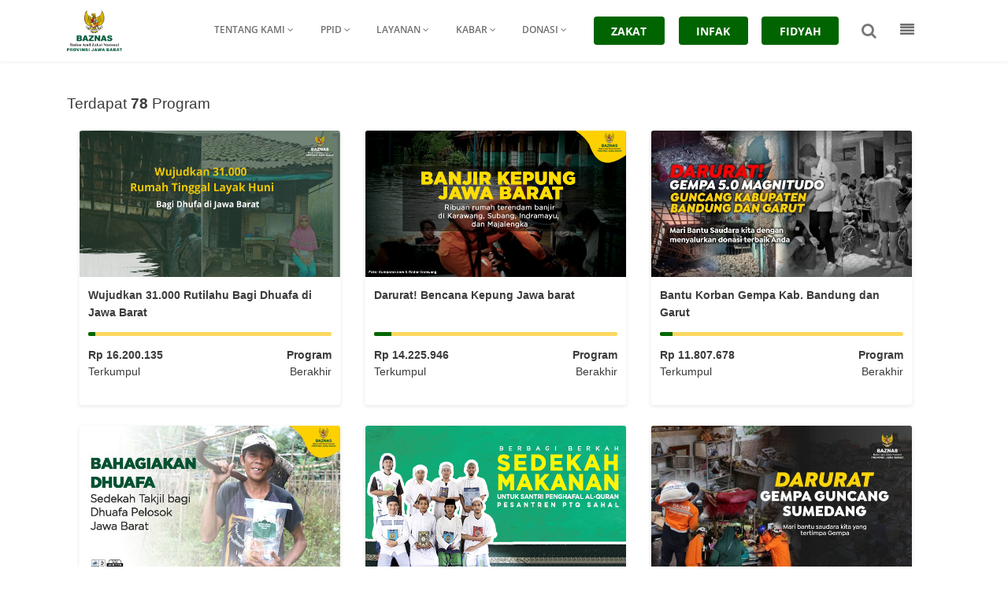

--- FILE ---
content_type: text/html; charset=UTF-8
request_url: https://www.baznasjabar.org/program/priority/3?page=3
body_size: 8914
content:
<div class="stickyBtn pt-2 px-3" style="bottom: 0px;">
    <a href="https://www.baznasjabar.org/infak" class="btn-base btn--block btn--primary btn--lg">Infak Sekarang</a>
</div>
<!doctype html>
<html class="no-js" lang="en" ng-app="app">

<head>
    <meta charset="utf-8">
    <meta http-equiv="x-ua-compatible" content="ie=edge">
    <meta name="viewport" content="width=device-width, initial-scale=1.0">
    <meta name="format-detection" content="telephone=no">
    <meta name="facebook-domain-verification" content="81602iptne0jsodae2zb8pnl8vsujt" />
    <!-- Google Tag Manager -->
    <script>
        (function(w, d, s, l, i) {
            w[l] = w[l] || [];
            w[l].push({
                'gtm.start': new Date().getTime(),
                event: 'gtm.js'
            });
            var f = d.getElementsByTagName(s)[0],
                j = d.createElement(s),
                dl = l != 'dataLayer' ? '&l=' + l : '';
            j.async = true;
            j.src =
                'https://www.googletagmanager.com/gtm.js?id=' + i + dl;
            f.parentNode.insertBefore(j, f);
        })(window, document, 'script', 'dataLayer', 'GTM-MPTG9J7');
    </script>
    <!-- End Google Tag Manager -->

    
    <meta name="csrf-token" content="KvHE2FU9JsZWlNhcNdkzhh5FGiegpjU3f62JBjLg">

    <!-- <link rel="apple-touch-icon" href="assets/img/apple-icon.png"> -->
    <link rel="icon" href="https://www.baznasjabar.org/assets/img/logo.png" type="image/png">

    <title>Program</title>

    <link href=https://www.baznasjabar.org/assets/plugins/npprogress/npprogress.css rel="stylesheet">
    <link rel="stylesheet" href="https://stackpath.bootstrapcdn.com/bootstrap/4.3.1/css/bootstrap.min.css">

    <link rel="stylesheet" href="https://kenwheeler.github.io/slick/slick/slick-theme.css">
    <link rel="stylesheet" href="https://www.baznasjabar.org/assets/css/main.css?v=1.0">
    <link rel="stylesheet" href="https://www.baznasjabar.org/assets/css/vendor.css">
    <link rel="stylesheet" href="https://cdnjs.cloudflare.com/ajax/libs/croppie/2.6.3/croppie.min.css">
    <link rel="stylesheet"
        href="https://cdnjs.cloudflare.com/ajax/libs/malihu-custom-scrollbar-plugin/3.1.5/jquery.mCustomScrollbar.min.css">
    
    

    <style>
        .is-invalid {
            border-color: #fc4b6c !important;
        }

        #nprogress .bar {
            background: #FBD860 !important;
        }

        #nprogress .peg {
            box-shadow: 0 0 10px #FBD860, 0 0 5px #FBD860 !important;
        }

        @media  screen and (max-width:48em) {
            .zopim {
                bottom: 70px !important;
                right: 0px !important;
            }
        }

    </style>

    <!-- Global site tag (gtag.js) - Google Analytics -->
    
    <!-- Global site tag (gtag.js) - Google Analytics -->
    <script async src="https://www.googletagmanager.com/gtag/js?id=G-JTT8896GSJ"></script>
    <script>
        window.dataLayer = window.dataLayer || [];

        function gtag() {
            dataLayer.push(arguments);
        }
        gtag('js', new Date());
        gtag('config', 'G-JTT8896GSJ');
    </script>


</head>

<body>
    <!--[if lt IE 9]>
        <p class="browsehappy">You are using an <strong>outdated</strong> browser. Please <a href="http://browsehappy.com/">upgrade your browser</a> to improve your experience.</p>
    <![endif]-->
    <!-- Google Tag Manager (noscript) -->
    <noscript><iframe src="https://www.googletagmanager.com/ns.html?id=GTM-MPTG9J7" height="0" width="0"
            style="display:none;visibility:hidden"></iframe></noscript>
    <!-- End Google Tag Manager (noscript) -->
    <div class="sticky-footer-container">
        <div class="sticky-footer-container-item">
    <header class="site-header">
        <div class="container relative">
            <div class="site-navs">
                <a href="" class="site-nav-mobile-icon" id="sidebarCollapse">
                    <span class="fa fa-fw fa-bars"></span>
                </a>

                <a class="site-header-logo" href="/">
                    <img src="https://www.baznasjabar.org/images/logo-baznas.png" alt=""
                        class="logo-js is-active">
                    <img src="https://www.baznasjabar.org/images/BAZNAS-white.png" style="width:6em" alt="" class="logo-white-js">
                    <h1 class="sr-only">BAZNAS</h1>
                </a>

                <div class="site-navs-support">
                    
                </div>
            </div>

            <div class="site-navs-support">
    <ul class="site-nav list-nostyle">
                <li class="site-nav-item">
            <a class="site-nav-anchor" href="https://www.baznasjabar.org/content/tentang-kami">Tentang Kami <i
                    class="fa fa-angle-down"></i></a>
            <ul class="site-nav-child list-nostyle">
                                <li class="site-nav-child-item">
                    <a href="https://www.baznasjabar.org/content/profil" class="site-nav-anchor-child">Profil
                                            </a>
                    
                                    </li>
                                <li class="site-nav-child-item">
                    <a href="https://www.baznasjabar.org/content/programbaznasjabar" class="site-nav-anchor-child">Program
                                            </a>
                    
                                    </li>
                                <li class="site-nav-child-item">
                    <a href="https://www.baznasjabar.org/content/laporan-pengelolaan-zakat" class="site-nav-anchor-child">Laporan
                                            </a>
                    
                                    </li>
                                <li class="site-nav-child-item">
                    <a href="https://www.baznasjabar.org/kontak-kami" class="site-nav-anchor-child">Kontak Kami
                                            </a>
                    
                                    </li>
                                <li class="site-nav-child-item">
                    <a href="https://www.baznasjabar.org/kontak-kami" class="site-nav-anchor-child">Pengaduan
                                            </a>
                    
                                    </li>
                            </ul>
            <button class="fa fa-angle-down has-child-js"></button>
        </li>
                <li class="site-nav-item">
            <a class="site-nav-anchor" href="https://ppid.baznasjabar.org/">PPID <i
                    class="fa fa-angle-down"></i></a>
            <ul class="site-nav-child list-nostyle">
                            </ul>
            <button class="fa fa-angle-down has-child-js"></button>
        </li>
                <li class="site-nav-item">
            <a class="site-nav-anchor" href="https://www.baznasjabar.org/zakat">Layanan <i
                    class="fa fa-angle-down"></i></a>
            <ul class="site-nav-child list-nostyle">
                                <li class="site-nav-child-item">
                    <a href="https://www.baznasjabar.org/content/rekeningbank" class="site-nav-anchor-child">Rekening Zakat
                                            </a>
                    
                                    </li>
                                <li class="site-nav-child-item">
                    <a href="https://cal.baznasjabar.org/" class="site-nav-anchor-child">Kalkulator Zakat
                                            </a>
                    
                                    </li>
                                <li class="site-nav-child-item">
                    <a href="https://www.baznasjabar.org/kontak-kami" class="site-nav-anchor-child">Konfirmasi Donasi
                                            </a>
                    
                                    </li>
                                <li class="site-nav-child-item">
                    <a href="https://www.baznasjabar.org/content/channel-pembayaran" class="site-nav-anchor-child">Channel Pembayaran
                                            </a>
                    
                                    </li>
                                <li class="site-nav-child-item">
                    <a href="https://www.baznasjabar.org/content/jemput-zakat" class="site-nav-anchor-child">Jemput Zakat
                                            </a>
                    
                                    </li>
                                <li class="site-nav-child-item">
                    <a href="https://www.baznasjabar.org/content/unit-pengumpul-zakat" class="site-nav-anchor-child">UNIT PENGUMPUL ZAKAT
                                            </a>
                    
                                    </li>
                                <li class="site-nav-child-item">
                    <a href="https://www.baznasjabar.org/content/mitrapengumpulan" class="site-nav-anchor-child">MITRA PENGUMPULAN
                                            </a>
                    
                                    </li>
                            </ul>
            <button class="fa fa-angle-down has-child-js"></button>
        </li>
                <li class="site-nav-item">
            <a class="site-nav-anchor" href="https://www.baznasjabar.org/news">Kabar <i
                    class="fa fa-angle-down"></i></a>
            <ul class="site-nav-child list-nostyle">
                                <li class="site-nav-child-item">
                    <a href="https://www.baznasjabar.org/news/3/filter" class="site-nav-anchor-child">Artikel
                                            </a>
                    
                                    </li>
                                <li class="site-nav-child-item">
                    <a href="https://www.baznasjabar.org/news/4/filter" class="site-nav-anchor-child">Cerita Aksi
                                            </a>
                    
                                    </li>
                                <li class="site-nav-child-item">
                    <a href="https://www.baznasjabar.org/content/press-release" class="site-nav-anchor-child">Press Release
                                            </a>
                    
                                    </li>
                            </ul>
            <button class="fa fa-angle-down has-child-js"></button>
        </li>
                <li class="site-nav-item">
            <a class="site-nav-anchor" href="https://www.baznasjabar.org/program/all">Donasi <i
                    class="fa fa-angle-down"></i></a>
            <ul class="site-nav-child list-nostyle">
                                <li class="site-nav-child-item">
                    <a href="https://www.baznasjabar.org/program/all" class="site-nav-anchor-child">Bantuan Sosial
                                            </a>
                    
                                    </li>
                                <li class="site-nav-child-item">
                    <a href="https://www.baznasjabar.org/program/priority/1" class="site-nav-anchor-child">Berbagi Hingga Pelosok Jawa Barat
                                            </a>
                    
                                    </li>
                                <li class="site-nav-child-item">
                    <a href="https://www.baznasjabar.org/program/priority/3" class="site-nav-anchor-child">Tunaikan Sedekah Terbaikmu Hari Ini
                                            </a>
                    
                                    </li>
                            </ul>
            <button class="fa fa-angle-down has-child-js"></button>
        </li>
        
                <li class="site-nav-item item-btn">
            <div class="site-nav-anchor anchor-btn">
                <a class="btn-base btn--primary site-nav-desktop" href="https://www.baznasjabar.org/zakat">ZAKAT</a>
            </div>
        </li>
                <li class="site-nav-item item-btn">
            <div class="site-nav-anchor anchor-btn">
                <a class="btn-base btn--primary site-nav-desktop" href="https://www.baznasjabar.org/infak">INFAK</a>
            </div>
        </li>
                <li class="site-nav-item item-btn">
            <div class="site-nav-anchor anchor-btn">
                <a class="btn-base btn--primary site-nav-desktop" href="https://www.baznasjabar.org/fidyahpuasa">FIDYAH</a>
            </div>
        </li>
                
        <a href="#" class="site-nav-item site-navs-support-anchor no-border site-nav-search-js form-search-program"
            style="margin-right: 20px">
            <span class="fa fa-xs fa-search"></span>
        </a>
        
        <li class="site-nav-item">
            <a class="site-nav-anchor anchor-icon" href="#">
                <i class="fa fa-align-justify"></i>
            </a>
                        <ul class="site-nav-child list-nostyle">
                <li class="site-nav-child-item">
                    <a class="site-nav-anchor-child" href="https://www.baznasjabar.org/login">Masuk</a>
                </li>
                                <li class="site-nav-child-item">
                    <a class="site-nav-anchor-child" href="https://www.baznasjabar.org/register">Daftar</a>
                </li>
                            </ul>
                    </li>
    </ul>
                                            <a class="site-nav-anchor-search no-border site-nav-search-js card-show-onmobile" href="#">
        <span class="fa fa-fw fa-search"></span>
    </a>
</div>
<div class="header-search-container">
    <div class="header-search-input">
        <input type="text" class="form-input form-input--block">
    </div>
    <div class="header-search-close">
        <a href="" class="search-close-js">
            <span class="fa fa-fw fa-close"></span>
        </a>
    </div>
</div>        </div>
    </header>

    <!-- Sidebar -->
<nav id="sidebar">

    <div id="dismiss">
        <i class="fa fa-arrow-left"></i>
    </div>

    <div class="sidebar-header">
        <img src="https://www.baznasjabar.org/images/logo-baznas-jawa-barat.png" alt="" width="186" class="">
    </div>

    <ul class="list-unstyled CTAs"
        style="padding: 0;margin: 0;display: flex;justify-content: space-between;margin-top:20px">
        <li style="flex: 1;margin-right: 15px;">
            <a href="https://www.baznasjabar.org/infak" class="btn-base btn--transparent">Infak</a>
        </li>
        <li style="flex: 1;">
            <a href="https://www.baznasjabar.org/zakat" class="btn-base btn--primary">Zakat</a>
        </li>
    </ul>

    <ul class="list-unstyled components mb-0 mt-0" style="padding: 10px 0">
                <li class="">
            <a href="#78" data-toggle="collapse" aria-expanded="false"
                class="dropdown-toggle"><span>Tentang Kami</span><i class="fa fa-angle-down"></i></a>
            <ul class="collapse list-unstyled" id="78">
                <li>
                    <a href="https://www.baznasjabar.org/content/tentang-kami">Tentang Kami</a>
                </li>
                                <li>
                                        <a href="https://www.baznasjabar.org/content/profil">Profil </a>
                                                        </li>
                                <li>
                                        <a href="https://www.baznasjabar.org/content/programbaznasjabar">Program </a>
                                                        </li>
                                <li>
                                        <a href="https://www.baznasjabar.org/content/laporan-pengelolaan-zakat">Laporan </a>
                                                        </li>
                                <li>
                                        <a href="https://www.baznasjabar.org/kontak-kami">Kontak Kami </a>
                                                        </li>
                                <li>
                                        <a href="https://www.baznasjabar.org/kontak-kami">Pengaduan </a>
                                                        </li>
                            </ul>
        </li>
                <li class="">
            <a href="#173" data-toggle="collapse" aria-expanded="false"
                class="dropdown-toggle"><span>PPID</span><i class="fa fa-angle-down"></i></a>
            <ul class="collapse list-unstyled" id="173">
                <li>
                    <a href="https://ppid.baznasjabar.org/">PPID</a>
                </li>
                            </ul>
        </li>
                <li class="">
            <a href="#56" data-toggle="collapse" aria-expanded="false"
                class="dropdown-toggle"><span>Layanan</span><i class="fa fa-angle-down"></i></a>
            <ul class="collapse list-unstyled" id="56">
                <li>
                    <a href="https://www.baznasjabar.org/zakat">Layanan</a>
                </li>
                                <li>
                                        <a href="https://www.baznasjabar.org/content/rekeningbank">Rekening Zakat </a>
                                                        </li>
                                <li>
                                        <a href="https://cal.baznasjabar.org/">Kalkulator Zakat </a>
                                                        </li>
                                <li>
                                        <a href="https://www.baznasjabar.org/kontak-kami">Konfirmasi Donasi </a>
                                                        </li>
                                <li>
                                        <a href="https://www.baznasjabar.org/content/channel-pembayaran">Channel Pembayaran </a>
                                                        </li>
                                <li>
                                        <a href="https://www.baznasjabar.org/content/jemput-zakat">Jemput Zakat </a>
                                                        </li>
                                <li>
                                        <a href="https://www.baznasjabar.org/content/unit-pengumpul-zakat">UNIT PENGUMPUL ZAKAT </a>
                                                        </li>
                                <li>
                                        <a href="https://www.baznasjabar.org/content/mitrapengumpulan">MITRA PENGUMPULAN </a>
                                                        </li>
                            </ul>
        </li>
                <li class="">
            <a href="#69" data-toggle="collapse" aria-expanded="false"
                class="dropdown-toggle"><span>Kabar</span><i class="fa fa-angle-down"></i></a>
            <ul class="collapse list-unstyled" id="69">
                <li>
                    <a href="https://www.baznasjabar.org/news">Kabar</a>
                </li>
                                <li>
                                        <a href="https://www.baznasjabar.org/news/3/filter">Artikel </a>
                                                        </li>
                                <li>
                                        <a href="https://www.baznasjabar.org/news/4/filter">Cerita Aksi </a>
                                                        </li>
                                <li>
                                        <a href="https://www.baznasjabar.org/content/press-release">Press Release </a>
                                                        </li>
                            </ul>
        </li>
                <li class="">
            <a href="#74" data-toggle="collapse" aria-expanded="false"
                class="dropdown-toggle"><span>Donasi</span><i class="fa fa-angle-down"></i></a>
            <ul class="collapse list-unstyled" id="74">
                <li>
                    <a href="https://www.baznasjabar.org/program/all">Donasi</a>
                </li>
                                <li>
                                        <a href="https://www.baznasjabar.org/program/all">Bantuan Sosial </a>
                                                        </li>
                                <li>
                                        <a href="https://www.baznasjabar.org/program/priority/1">Berbagi Hingga Pelosok Jawa Barat </a>
                                                        </li>
                                <li>
                                        <a href="https://www.baznasjabar.org/program/priority/3">Tunaikan Sedekah Terbaikmu Hari Ini </a>
                                                        </li>
                            </ul>
        </li>
                <li>
            <a href="https://www.baznasjabar.org">Home</a>
        </li>
    </ul>

    <ul class="list-unstyled components mb-0 mt-0">
                <li>
            <a href="https://www.baznasjabar.org/register">Daftar</a>
        </li>
        <li>
            <a href="https://www.baznasjabar.org/login">Masuk</a>
        </li>
            </ul>
</nav>

<!-- Dark Overlay menu element -->
<div class="overlay"></div></div>
        <div class="page-main page--pushed page--pushed-on-mobile">
    <section class="home-section home-section--white --no-border">
        <div class="container">
            <h3 class="">Terdapat <b>78</b> Program
                            </h3>
        </div>

        <div class="card-list container">

            
            
            <div class="card">
                <div class="card-cover">
                    <a href="https://www.baznasjabar.org/rutilahudhuafa">
                        <img class="card-cover-img" src="https://www.baznasjabar.org/images/campaign/1613448356_602b44a442c21.png" alt="">
                    </a>
                </div>
                <div class="card-content">
                    <a href="https://www.baznasjabar.org/rutilahudhuafa" class="card-box-new-anchor">
                        <span class="card-main-anchor">Wujudkan 31.000 Rutilahu Bagi Dhuafa di Jawa Barat</span>
                        
                        
                        <div class="card-meter meter">
                            <div class="meter-bar"
                                                                    data-meter="3"
                                    style="width: 3%;"
                                                                >
                            </div>
                        </div>
                        <div class="card-info mt-3">
                            <div>
                                <div>
                                    <span class="text-bold">Rp
                                        16.200.135</span>
                                </div>
                                <span class="card-info-detail">Terkumpul</span>
                            </div>
                            <div class="text-right">
                                                              
                                    <div>
                                        <span class="text-bold">Program</span>
                                    </div>
                                    <span class="card-info-detail">Berakhir</span>
                                                                                    </div>
                </div>
                </a>
            </div>
        </div>
        
            
            <div class="card">
                <div class="card-cover">
                    <a href="https://www.baznasjabar.org/daruratbencanajabar">
                        <img class="card-cover-img" src="https://www.baznasjabar.org/images/campaign/1612757734_6020bae6ab42f.png" alt="">
                    </a>
                </div>
                <div class="card-content">
                    <a href="https://www.baznasjabar.org/daruratbencanajabar" class="card-box-new-anchor">
                        <span class="card-main-anchor">Darurat! Bencana Kepung Jawa barat</span>
                        
                        
                        <div class="card-meter meter">
                            <div class="meter-bar"
                                                                    data-meter="7"
                                    style="width: 7%;"
                                                                >
                            </div>
                        </div>
                        <div class="card-info mt-3">
                            <div>
                                <div>
                                    <span class="text-bold">Rp
                                        14.225.946</span>
                                </div>
                                <span class="card-info-detail">Terkumpul</span>
                            </div>
                            <div class="text-right">
                                                              
                                    <div>
                                        <span class="text-bold">Program</span>
                                    </div>
                                    <span class="card-info-detail">Berakhir</span>
                                                                                    </div>
                </div>
                </a>
            </div>
        </div>
        
            
            <div class="card">
                <div class="card-cover">
                    <a href="https://www.baznasjabar.org/bantugempa">
                        <img class="card-cover-img" src="https://www.baznasjabar.org/images/campaign/1726817593_66ed253992ea0.jpg" alt="">
                    </a>
                </div>
                <div class="card-content">
                    <a href="https://www.baznasjabar.org/bantugempa" class="card-box-new-anchor">
                        <span class="card-main-anchor">Bantu Korban Gempa Kab. Bandung dan Garut</span>
                        
                        
                        <div class="card-meter meter">
                            <div class="meter-bar"
                                                                    data-meter="5"
                                    style="width: 5%;"
                                                                >
                            </div>
                        </div>
                        <div class="card-info mt-3">
                            <div>
                                <div>
                                    <span class="text-bold">Rp
                                        11.807.678</span>
                                </div>
                                <span class="card-info-detail">Terkumpul</span>
                            </div>
                            <div class="text-right">
                                                              
                                    <div>
                                        <span class="text-bold">Program</span>
                                    </div>
                                    <span class="card-info-detail">Berakhir</span>
                                                                                    </div>
                </div>
                </a>
            </div>
        </div>
        
            
            <div class="card">
                <div class="card-cover">
                    <a href="https://www.baznasjabar.org/berbagitakjil">
                        <img class="card-cover-img" src="https://www.baznasjabar.org/images/campaign/1616561941_605ac7155701b.jpeg" alt="">
                    </a>
                </div>
                <div class="card-content">
                    <a href="https://www.baznasjabar.org/berbagitakjil" class="card-box-new-anchor">
                        <span class="card-main-anchor">BERBAGI 10.000 TAKJIL HINGGA PELOSOK JAWA BARAT</span>
                        
                        
                        <div class="card-meter meter">
                            <div class="meter-bar"
                                                                    data-meter="6"
                                    style="width: 6%;"
                                                                >
                            </div>
                        </div>
                        <div class="card-info mt-3">
                            <div>
                                <div>
                                    <span class="text-bold">Rp
                                        9.302.300</span>
                                </div>
                                <span class="card-info-detail">Terkumpul</span>
                            </div>
                            <div class="text-right">
                                                              
                                    <div>
                                        <span class="text-bold">Program</span>
                                    </div>
                                    <span class="card-info-detail">Berakhir</span>
                                                                                    </div>
                </div>
                </a>
            </div>
        </div>
        
            
            <div class="card">
                <div class="card-cover">
                    <a href="https://www.baznasjabar.org/pesantrentahfidz">
                        <img class="card-cover-img" src="https://www.baznasjabar.org/images/campaign/1567570221_5d6f392d9bd27.png" alt="">
                    </a>
                </div>
                <div class="card-content">
                    <a href="https://www.baznasjabar.org/pesantrentahfidz" class="card-box-new-anchor">
                        <span class="card-main-anchor">Bahagiakan Santri Tahfidz dengan Sedekah Makanan</span>
                        
                        
                        <div class="card-meter meter">
                            <div class="meter-bar"
                                                                    data-meter="5"
                                    style="width: 5%;"
                                                                >
                            </div>
                        </div>
                        <div class="card-info mt-3">
                            <div>
                                <div>
                                    <span class="text-bold">Rp
                                        9.268.494</span>
                                </div>
                                <span class="card-info-detail">Terkumpul</span>
                            </div>
                            <div class="text-right">
                                                              
                                    <div>
                                        <span class="text-bold">Program</span>
                                    </div>
                                    <span class="card-info-detail">Berakhir</span>
                                                                                    </div>
                </div>
                </a>
            </div>
        </div>
        
            
            <div class="card">
                <div class="card-cover">
                    <a href="https://www.baznasjabar.org/peduligempasumedang">
                        <img class="card-cover-img" src="https://www.baznasjabar.org/images/campaign/1704355341_6596660d86cc5.jpg" alt="">
                    </a>
                </div>
                <div class="card-content">
                    <a href="https://www.baznasjabar.org/peduligempasumedang" class="card-box-new-anchor">
                        <span class="card-main-anchor">Solidaritas Warga Jabar Peduli Gempa Sumedang</span>
                        
                        
                        <div class="card-meter meter">
                            <div class="meter-bar"
                                                                    data-meter="3"
                                    style="width: 3%;"
                                                                >
                            </div>
                        </div>
                        <div class="card-info mt-3">
                            <div>
                                <div>
                                    <span class="text-bold">Rp
                                        7.522.244</span>
                                </div>
                                <span class="card-info-detail">Terkumpul</span>
                            </div>
                            <div class="text-right">
                                                              
                                    <div>
                                        <span class="text-bold">Program</span>
                                    </div>
                                    <span class="card-info-detail">Berakhir</span>
                                                                                    </div>
                </div>
                </a>
            </div>
        </div>
        
            
            <div class="card">
                <div class="card-cover">
                    <a href="https://www.baznasjabar.org/toiletmusholamasjid">
                        <img class="card-cover-img" src="https://www.baznasjabar.org/images/campaign/1584669073_5e74219105ca4.png" alt="">
                    </a>
                </div>
                <div class="card-content">
                    <a href="https://www.baznasjabar.org/toiletmusholamasjid" class="card-box-new-anchor">
                        <span class="card-main-anchor">100 Toilet &amp; Tempat Wudhu Layak Mushola/masjid</span>
                        
                        
                        <div class="card-meter meter">
                            <div class="meter-bar"
                                                                    data-meter="1"
                                    style="width: 1%;"
                                                                >
                            </div>
                        </div>
                        <div class="card-info mt-3">
                            <div>
                                <div>
                                    <span class="text-bold">Rp
                                        6.486.005</span>
                                </div>
                                <span class="card-info-detail">Terkumpul</span>
                            </div>
                            <div class="text-right">
                                                              
                                    <div>
                                        <span class="text-bold">Program</span>
                                    </div>
                                    <span class="card-info-detail">Berakhir</span>
                                                                                    </div>
                </div>
                </a>
            </div>
        </div>
        
            
            <div class="card">
                <div class="card-cover">
                    <a href="https://www.baznasjabar.org/bingkisananakyatim">
                        <img class="card-cover-img" src="https://www.baznasjabar.org/images/campaign/1726048791_66e16a1739456.jpeg" alt="">
                    </a>
                </div>
                <div class="card-content">
                    <a href="https://www.baznasjabar.org/bingkisananakyatim" class="card-box-new-anchor">
                        <span class="card-main-anchor">Berbagi Kebahagiaan dengan Sedekah Bingkisan Yatim</span>
                        
                        
                        <div class="card-meter meter">
                            <div class="meter-bar"
                                                                    data-meter="3"
                                    style="width: 3%;"
                                                                >
                            </div>
                        </div>
                        <div class="card-info mt-3">
                            <div>
                                <div>
                                    <span class="text-bold">Rp
                                        6.390.692</span>
                                </div>
                                <span class="card-info-detail">Terkumpul</span>
                            </div>
                            <div class="text-right">
                                                              
                                    <div>
                                        <span class="text-bold">Program</span>
                                    </div>
                                    <span class="card-info-detail">Berakhir</span>
                                                                                    </div>
                </div>
                </a>
            </div>
        </div>
        
            
            <div class="card">
                <div class="card-cover">
                    <a href="https://www.baznasjabar.org/quranbraile">
                        <img class="card-cover-img" src="https://www.baznasjabar.org/images/campaign/1706114821_65b13f054fc37.jpg" alt="">
                    </a>
                </div>
                <div class="card-content">
                    <a href="https://www.baznasjabar.org/quranbraile" class="card-box-new-anchor">
                        <span class="card-main-anchor">Sedekahmu bantu Santri Tuna Netra Belajar Qur&#039;an</span>
                        
                        
                        <div class="card-meter meter">
                            <div class="meter-bar"
                                                                    data-meter="2"
                                    style="width: 2%;"
                                                                >
                            </div>
                        </div>
                        <div class="card-info mt-3">
                            <div>
                                <div>
                                    <span class="text-bold">Rp
                                        6.216.161</span>
                                </div>
                                <span class="card-info-detail">Terkumpul</span>
                            </div>
                            <div class="text-right">
                                                              
                                    <div>
                                        <span class="text-bold">Program</span>
                                    </div>
                                    <span class="card-info-detail">Berakhir</span>
                                                                                    </div>
                </div>
                </a>
            </div>
        </div>
        </div>


<ul class="pagination" role="navigation">
        
                    <li class="page-item">
                <a class="page-link" href="https://www.baznasjabar.org/program/priority/3?page=2" rel="prev" aria-label="&laquo; Previous">&lsaquo;</a>
            </li>
        
        
                    
            
            
                                                                        <li class="page-item"><a class="page-link" href="https://www.baznasjabar.org/program/priority/3?page=1">1</a></li>
                                                                                <li class="page-item"><a class="page-link" href="https://www.baznasjabar.org/program/priority/3?page=2">2</a></li>
                                                                                <li class="page-item active" aria-current="page"><span class="page-link">3</span></li>
                                                                                <li class="page-item"><a class="page-link" href="https://www.baznasjabar.org/program/priority/3?page=4">4</a></li>
                                                                                <li class="page-item"><a class="page-link" href="https://www.baznasjabar.org/program/priority/3?page=5">5</a></li>
                                                                                <li class="page-item"><a class="page-link" href="https://www.baznasjabar.org/program/priority/3?page=6">6</a></li>
                                                                                <li class="page-item"><a class="page-link" href="https://www.baznasjabar.org/program/priority/3?page=7">7</a></li>
                                                                                <li class="page-item"><a class="page-link" href="https://www.baznasjabar.org/program/priority/3?page=8">8</a></li>
                                                                                <li class="page-item"><a class="page-link" href="https://www.baznasjabar.org/program/priority/3?page=9">9</a></li>
                                                        
        
                    <li class="page-item">
                <a class="page-link" href="https://www.baznasjabar.org/program/priority/3?page=4" rel="next" aria-label="Next &raquo;">&rsaquo;</a>
            </li>
            </ul>


</section>
</div>
    </div>
    
    <footer class="footer-wrapper">
    <div class="footer-main">
        <div class="container container-footer">
            <div class="row">
                <div
                    class=" col-sm-12 col-md-3 col-xl-3 footer-item text-center logo-footer-section item-logo pr-4 mr-md-4">
                    <img class="d-block mx-auto mb-3" src="https://www.baznasjabar.org/images/logo-baznas-170x149.png" alt=""
                        width="150">
                    <span class="text-white alamat-text">Jl.Soekarno-Hatta No.458, Batununggal, Bandung Kidul, Bandung
                        40266
                        
                        (022) 87315606
                    </span>
                </div>
                <div class=" col-sm-12 col-md-9 col-xl-9 row">
                                        <div class="footer-item col-6 col-md-3">
                        <h3>Kenali Kami</h3>
                        <div class="divider-footer"></div>
                        <ul>
                                                        <li><a href="https://www.baznasjabar.org/content/profil">Tentang Kami</a></li>
                                                        <li><a href="https://www.baznasjabar.org/content/syarat-ketentuan">Syarat &amp; Ketentuan</a></li>
                                                        <li><a href="https://www.baznasjabar.org/content/kebijakan-privasi">Kebijakan Privasi</a></li>
                                                        <li><a href="https://www.baznasjabar.org/content/kontak-kami">Hubungi Kami</a></li>
                                                    </ul>
                    </div>
                                        <div class="footer-item col-6 col-md-3">
                        <h3>Layanan</h3>
                        <div class="divider-footer"></div>
                        <ul>
                                                        <li><a href="https://www.baznasjabar.org/content/rekeningbank">Rekening Zakat</a></li>
                                                        <li><a href="https://www.baznasjabar.org/content/donasi">Konfirmasi Donasi</a></li>
                                                        <li><a href="https://cal.baznasjabar.org/">Kalkulator</a></li>
                                                        <li><a href="https://www.baznasjabar.org/content/channel-pembayaran">Channel Pembayaran</a></li>
                                                        <li><a href="https://www.baznasjabar.org/content/jemput-zakat">Jemput Zakat</a></li>
                                                    </ul>
                    </div>
                                        <div class="footer-item col-6 col-md-3">
                        <h3>Donasi</h3>
                        <div class="divider-footer"></div>
                        <ul>
                                                        <li><a href="https://www.baznasjabar.org/content/donasi">Program</a></li>
                                                        <li><a href="https://www.baznasjabar.org/zakat">Zakat</a></li>
                                                        <li><a href="https://www.baznasjabar.org/fidyahdibaznasjabar">Fidyah</a></li>
                                                        <li><a href="https://www.baznasjabar.org/content/donasi">Infak</a></li>
                                                    </ul>
                    </div>
                    
                    <div class="footer-item col-6 col-md-3">
                        <h3>Ikuti Kami</h3>
                        <div class="divider-footer"></div>
                        <ul>
                            <li><a href="https://www.facebook.com/Baznasjawabarat"><i
                                        class="fa fa-facebook-square mr-10 text-white"></i> BAZNAS Jawa Barat</a></li>
                            <li><a href="https://twitter.com/baznasjabar"><i
                                        class="fa fa-twitter-square mr-10 text-white"></i> BAZNAS Jawa Barat</a></li>
                            <li><a href="https://www.youtube.com/channel/UCwvSlyxJRiiEMyoSpzU6M7A"><i
                                        class="fa fa-youtube mr-10 text-white"></i> BAZNAS Jawa Barat</a></li>
                            <li><a href="https://www.instagram.com/baznasjabar"><i
                                        class="fa fa-instagram mr-10 text-white"></i> BAZNAS Jawa Barat</a></li>
                        </ul>
                    </div>
                </div>
            </div>
        </div>
    </div>
    <div class="container-footer footer-additional">
        <div class="container row-fluid mt-3 mb-3">
            <div class="span4">
                
                <div class="inline-block va-middle">
                    <small class="">© 2015-2026, Baznas Jawa Barat </small>
                    <!-- <br><small class="muted">Server process time: 0.058 secs.</small> -->
                </div>
            </div>
        </div>
    </div>
</footer>
    <div class="search-overlay-menu">
        <span class="search-overlay-close"><i class="fa fa-close"></i></span>
        <form action="https://www.baznasjabar.org/cari" role="search" id="searchform" method="get">
            <input value="" name="q" type="search" placeholder="Search..."">
            <button type=" submit"><i class="fa fa-fw fa-search"></i>
            </button>
        </form>
    </div>
    
    <script src="https://www.baznasjabar.org/assets/js/vendor/modernizr.min.js"></script>
    <script src="https://www.baznasjabar.org/assets/js/vendor/jquery.min.js"></script>
    
    <script src="https://www.baznasjabar.org/assets/js/vendor/object-fit-images.min.js"></script>
    
    <script src="https://www.baznasjabar.org/assets/js/vendor/flatpickr.min.js"></script>
    
    
    <script src="https://www.baznasjabar.org/assets/js/vendor/sprintf.min.js"></script>
    <script src="https://www.baznasjabar.org/assets/js/vendor/headroom.min.js"></script>
    <script src="https://www.baznasjabar.org/assets/js/vendor/select2.min.js"></script>
    
    <script src="https://www.baznasjabar.org/assets/js/vendor/slick.min.js"></script>
    <script src="https://www.baznasjabar.org/assets/js/vendor/clipboard.min.js"></script>
    
    <script src=https://www.baznasjabar.org/assets/plugins/jquery-mask/dist/jquery.mask.min.js></script>
    <script src="https://www.baznasjabar.org/assets/js/vendor/sticky.min.js"></script>
    <script src="https://www.baznasjabar.org/assets/js/vendor/tinymce.min.js"></script>
    <script src="https://www.baznasjabar.org/assets/js/vendor/theme.min.js"></script>
    <script src=https://www.baznasjabar.org/assets/plugins/npprogress/npprogress.js></script>
    
    <script src=https://www.baznasjabar.org/assets/plugins/validate/jquery.validate.min.js></script>
    <script
        src="https://cdnjs.cloudflare.com/ajax/libs/malihu-custom-scrollbar-plugin/3.1.5/jquery.mCustomScrollbar.concat.min.js">
    </script>
    <script src="https://stackpath.bootstrapcdn.com/bootstrap/4.1.0/js/bootstrap.min.js"
        integrity="sha384-uefMccjFJAIv6A+rW+L4AHf99KvxDjWSu1z9VI8SKNVmz4sk7buKt/6v9KI65qnm" crossorigin="anonymous">
    </script>
    <script
        src="https://app.midtrans.com/snap/snap.js"
        data-client-key="Mid-client-X-axbqBkYpF4pB-K"></script>



    <script>
        /* Fungsi formatRupiah */
        function formatRupiah(angka, prefix) {
            var number_string = angka.toString().replace(/[^,\d]/g, ''),
                split = number_string.split(','),
                sisa = split[0].length % 3,
                rupiah = split[0].substr(0, sisa),
                ribuan = split[0].substr(sisa).match(/\d{3}/gi);

            // tambahkan titik jika yang di input sudah menjadi angka ribuan
            if (ribuan) {
                separator = sisa ? '.' : '';
                rupiah += separator + ribuan.join('.');
            }

            rupiah = split[1] != undefined ? rupiah + ',' + split[1] : rupiah;
            return prefix == undefined ? rupiah : (rupiah ? 'Rp ' + rupiah : '');
        }

        $(document).on('ajaxStart', function() {
            NProgress.set(0.4);
        });

        $(document).on('ajaxStop', function() {
            NProgress.done();
        });
    </script>
    <!-- Facebook Pixel Code -->
    <script>
        ! function(f, b, e, v, n, t, s) {
            if (f.fbq) return;
            n = f.fbq = function() {
                n.callMethod ?
                    n.callMethod.apply(n, arguments) : n.queue.push(arguments)
            };
            if (!f._fbq) f._fbq = n;
            n.push = n;
            n.loaded = !0;
            n.version = '2.0';
            n.queue = [];
            t = b.createElement(e);
            t.async = !0;
            t.src = v;
            s = b.getElementsByTagName(e)[0];
            s.parentNode.insertBefore(t, s)
        }(window, document, 'script',
            'https://connect.facebook.net/en_US/fbevents.js');
        fbq('init', '392419234964725');
        fbq('track', 'PageView');
    </script>
    <noscript><img height="1" width="1" style="display:none"
            src="https://www.facebook.com/tr?id=392419234964725&ev=PageView&noscript=1" /></noscript>
    <!-- End Facebook Pixel Code -->
    <!-- TikTok Pixel Code Start -->
    <script>
        ! function(w, d, t) {
            w.TiktokAnalyticsObject = t;
            var ttq = w[t] = w[t] || [];
            ttq.methods = ["page", "track", "identify", "instances", "debug", "on", "off", "once", "ready", "alias",
                "group", "enableCookie", "disableCookie"
            ], ttq.setAndDefer = function(t, e) {
                t[e] = function() {
                    t.push([e].concat(Array.prototype.slice.call(arguments, 0)))
                }
            };
            for (var i = 0; i < ttq.methods.length; i++) ttq.setAndDefer(ttq, ttq.methods[i]);
            ttq.instance = function(t) {
                for (var e = ttq._i[t] || [], n = 0; n < ttq.methods.length; n++) ttq.setAndDefer(e, ttq.methods[n]);
                return e
            }, ttq.load = function(e, n) {
                var i = "https://analytics.tiktok.com/i18n/pixel/events.js";
                ttq._i = ttq._i || {}, ttq._i[e] = [], ttq._i[e]._u = i, ttq._t = ttq._t || {}, ttq._t[e] = +new Date,
                    ttq._o = ttq._o || {}, ttq._o[e] = n || {};
                n = document.createElement("script");
                n.type = "text/javascript", n.async = !0, n.src = i + "?sdkid=" + e + "&lib=" + t;
                e = document.getElementsByTagName("script")[0];
                e.parentNode.insertBefore(n, e)
            };


            ttq.load('C35VLBFG09FEDGQOG15G');
            ttq.page();
        }(window, document, 'ttq');
    </script>
    <!-- TikTok Pixel Code End -->

        <script src="https://www.baznasjabar.org/assets/js/main.min.js?v=7.6.2"></script>
</body>

</html>


--- FILE ---
content_type: text/css; charset=UTF-8
request_url: https://www.baznasjabar.org/assets/plugins/npprogress/npprogress.css
body_size: 1604
content:
/* Make clicks pass-through */
#nprogress {
    pointer-events: none;
}

#nprogress .bar {
    background: #11cdef;

    position: fixed;
    z-index: 9999;
    top: 0;
    left: 0;

    width: 100%;
    height: 5px;
}

/* Fancy blur effect */
#nprogress .peg {
    display: block;
    position: absolute;
    right: 0px;
    width: 100px;
    height: 100%;
    box-shadow: 0 0 10px #11cdef, 0 0 5px #11cdef;
    opacity: 1.0;

    -webkit-transform: rotate(3deg) translate(0px, -4px);
    -ms-transform: rotate(3deg) translate(0px, -4px);
    transform: rotate(3deg) translate(0px, -4px);
}

/* Remove these to get rid of the spinner */
#nprogress .spinner {
    display: block;
    position: fixed;
    z-index: 1031;
    top: 15px;
    right: 15px;
}

#nprogress .spinner-icon {
    width: 18px;
    height: 18px;
    box-sizing: border-box;

    border: solid 0px transparent;
    border-top-color: #11cdef;
    border-left-color: #11cdef;
    border-radius: 50%;

    -webkit-animation: nprogress-spinner 400ms linear infinite;
    animation: nprogress-spinner 400ms linear infinite;
}

.nprogress-custom-parent {
    overflow: hidden;
    position: relative;
}

.nprogress-custom-parent #nprogress .spinner,
.nprogress-custom-parent #nprogress .bar {
    position: absolute;
}

@-webkit-keyframes nprogress-spinner {
    0% {
        -webkit-transform: rotate(0deg);
    }

    100% {
        -webkit-transform: rotate(360deg);
    }
}

@keyframes nprogress-spinner {
    0% {
        transform: rotate(0deg);
    }

    100% {
        transform: rotate(360deg);
    }
}


--- FILE ---
content_type: text/css; charset=UTF-8
request_url: https://www.baznasjabar.org/assets/css/main.css?v=1.0
body_size: 78126
content:
@charset "UTF-8";/*! normalize.css v4.2.0 | MIT License | github.com/necolas/normalize.css */code,kbd,pre,samp{font-family:monospace,monospace;font-size:1em}button,hr,input{overflow:visible}img,legend{max-width:100%}progress,sub,sup{vertical-align:baseline}pre,textarea{overflow:auto}audio,canvas,progress,video{display:inline-block}article,aside,details,figcaption,figure,footer,header,hr,main,menu,nav,section{display:block}fieldset,hr{border:0;padding:0}body,fieldset{margin:0}fieldset,hr,legend{padding:0}.mce-charmap,table{border-collapse:collapse}.relative,sub,sup{position:relative}.btn-base,.value-button{-webkit-user-select:none;-ms-user-select:none}.invisible,.popup-modal,.stv-radio-button{visibility:hidden}.btn-base[disabled],.rate-form-js-disabled{pointer-events:none}.dropzone .dz-preview .dz-details .dz-filename:not(:hover),.mce-menu-item-ellipsis,.mce-menu-item-link,.mce-menubtn.mce-fixed-width span,.select2-container .select2-selection--single .select2-selection__rendered,.text-ellipsis{-o-text-overflow:ellipsis;text-overflow:ellipsis}.fa,.mce-ico,.slick-dots li button:before,html{-moz-osx-font-smoothing:grayscale}.btn-base,.highcharts-container,.mce-content-body .mce-reset{-webkit-tap-highlight-color:transparent}.fa-ul,.mce-toc li,.wali-container ol,ul.timeline{list-style-type:none}hr{-webkit-box-sizing:content-box;box-sizing:content-box}a{background-color:transparent;-webkit-text-decoration-skip:objects}a:active,a:hover{outline-width:0}abbr[title]{border-bottom:none;-webkit-text-decoration:underline dotted;text-decoration:underline dotted}b,strong{font-weight:bolder}dfn{font-style:italic}mark{background-color:#ff0;color:#000}small{font-size:80%}sub,sup{font-size:75%;line-height:0}sub{bottom:-.25em}sup{top:-.5em}audio:not([controls]){display:none;height:0}img{border-style:none;vertical-align:middle}svg:not(:root){overflow:hidden}button,input,optgroup,select,textarea{font:inherit;margin:0}optgroup{font-weight:700}button,select{text-transform:none}[type=reset],[type=submit],button,html [type=button]{-webkit-appearance:button}[type=button]::-moz-focus-inner,[type=reset]::-moz-focus-inner,[type=submit]::-moz-focus-inner,button::-moz-focus-inner{border-style:none;padding:0}[type=button]:-moz-focusring,[type=reset]:-moz-focusring,[type=submit]:-moz-focusring,button:-moz-focusring{outline:ButtonText dotted 1px}legend{-webkit-box-sizing:border-box;box-sizing:border-box;color:inherit;display:table;white-space:normal}.no-wrap,.text-ellipsis{white-space:nowrap}textarea{resize:vertical;vertical-align:middle}[type=checkbox],[type=radio]{-webkit-box-sizing:border-box;box-sizing:border-box;padding:0}[type=number]::-webkit-inner-spin-button,[type=number]::-webkit-outer-spin-button{height:auto}[type=search]{-webkit-appearance:textfield;outline-offset:-2px}[type=search]::-webkit-search-cancel-button,[type=search]::-webkit-search-decoration{-webkit-appearance:none}::-webkit-file-upload-button{-webkit-appearance:button;font:inherit}summary{display:list-item}canvas{vertical-align:middle}[hidden],template{display:none}html{-ms-text-size-adjust:100%;-webkit-text-size-adjust:100%;-webkit-box-sizing:border-box;box-sizing:border-box;-webkit-font-smoothing:antialiased}*,:after,:before{-webkit-box-sizing:inherit;box-sizing:inherit}button,html,input,select,textarea{color:#222}hr{height:1px;border-top:2px solid #e7e9eb}address{font-style:normal}table{width:100%;border-spacing:0}figure{margin:0 0 1.6em}button,input,label,select,textarea{font-family:Heebo,sans-serif!important}.circle,.img-cover{font-family:"object-fit:cover"}.browsehappy{background:#FFD17D;border-bottom:solid 1px #FFCC6F;color:#222;font-size:.8em;margin:0 0 .2em;padding:.4em 0;text-align:center}::-moz-selection{background:#b3d4fc;color:#222;text-shadow:none}::selection{background:#b3d4fc;color:#222;text-shadow:none}@-ms-viewport{width:device-width}@-o-viewport{width:device-width}@viewport{width:device-width}input[type=search]{-webkit-box-sizing:border-box;box-sizing:border-box}.list-nostyle{list-style:none;margin:0;padding:0}.list-inline>li{display:inline-block}.list-normalize{padding-left:20px}.text-left{text-align:left}.text-center{text-align:center}.text-right{text-align:right}.text-ellipsis{display:block;overflow:hidden}.text-primary{color:#006400}.text-orange{color:coral}.text-orangeLight{color:#ffa502}.text-orangeLightest{color:#FBE5C3}.text-orangeWhite{color:#fdfbfa}.text-tosca{color:#2bcbba}.text-gray{color:#F0F2F3}.text-grayDark{color:#ececec}.text-black{color:#333}.text-blackLight{color:#777}.text-white{color:#fff}.text-red{color:#c0392b}.text-yellow{color:#FBD860}.text-darkenYellow{color:#c9a85d}.text-warning{color:#ffd678}.text-success{color:#2ecc71}.text-greenWa{color:#25D366}.text-waterMelon{color:#ff6b81}.text-likeWaterMelon{color:#F26E75}.text-highBlue{color:#45aaf2}.text-darkenBlue{color:#357bac}.text-blueFB{color:#3b5999}.text-error{color:#fc4b6c}.normalize-line-height{line-height:1.2}.text-medium-bold{font-weight:600}.text-bold{font-weight:700}.text-bolder{font-weight:800}.text-big{font-size:18px;line-height:22px}@media screen and (min-width:48em){.text-big{font-size:24px;line-height:28px}}.text-small{font-size:12px;line-height:14px}.text-capitalize{text-transform:uppercase}.text-normal{text-transform:none!important;font-weight:400}.text-jumbo{font-size:50px;line-height:54px}.cf:after,.clearfix:after,.table--responsive:after{display:table;clear:both;content:''}.hidden{display:none!important}.sr-only,.visuallyhidden{border:0;clip:rect(0 0 0 0);height:1px;margin:-1px;overflow:hidden;padding:0;position:absolute;width:1px}.sr-only.focusable:active,.sr-only.focusable:focus,.visuallyhidden.focusable:active,.visuallyhidden.focusable:focus{clip:auto;height:auto;margin:0;overflow:visible;position:static;width:auto}.circle{-webkit-border-radius:50%;border-radius:50%;-o-object-fit:cover;object-fit:cover}.img-cover{-o-object-fit:cover;object-fit:cover}.d-iblock{display:inline-block!important}.d-block{display:block}.color-normalize,.color-normalize:hover{color:inherit}.color-grey{color:#bbb}.color-dark-grey{color:#6f6f6f}.color-orange{color:coral}.bg-orange-light{background-color:#fdfbfa!important}.color-active{color:#fff;background:coral}.color-black{color:#777!important}.border-bottom{border-bottom:1px solid #bbb}.border-orange{border-bottom:1px solid coral}.fa-round{display:inline-block;width:20px;height:20px;color:#fff;background:#1FC32F;-webkit-border-radius:50%;border-radius:50%}.fa-round.fa{line-height:20px}.container-shadow{width:100%;padding:1.6em;-webkit-box-shadow:0 1px 1px 0 rgba(0,0,0,.05);box-shadow:0 1px 1px 0 rgba(0,0,0,.05);background:#fff}.container-border{border:1px solid #ececec;-webkit-border-radius:4px;border-radius:4px;padding:1.6em}.container-border-small{border:1px solid #ececec;-webkit-border-radius:4px;border-radius:4px;padding:.4em}.icon-big{font-size:40px!important;line-height:40px!important}.element-center-block{display:block;margin:0 auto;text-align:center}.bank-img{width:100px;height:40px;-o-object-fit:contain;font-family:"object-fit:contain";object-fit:contain}.right-float-border{position:relative}.right-float-border:after{position:absolute;top:0;right:10%;width:1px;height:100%;content:'';background:#bbb}.btn--masuk,.h-46{height:46px}.mobile-block,.width-block{width:100%}.red{color:red}.tosca{color:#2bcbba}@media print{blockquote,img,pre,tr{page-break-inside:avoid}*{background:0 0!important;color:#000!important;-webkit-box-shadow:none!important;box-shadow:none!important;text-shadow:none!important}a,a:visited{text-decoration:underline}a[href]:after{content:" (" attr(href) ")"}abbr[title]:after{content:" (" attr(title) ")"}.ir a:after,a[href^="javascript:"]:after,a[href^="#"]:after{content:""}blockquote,pre{border:1px solid #999}thead{display:table-header-group}img{max-width:100%!important}h2,h3,p{orphans:3;widows:3}h2,h3{page-break-after:avoid}.hidden-print{display:none!important}}.table td:first-child,.table th:first-child,.table--responsive thead{border-left:solid 1px #c6c6c6}.table thead tr,.table--responsive tbody tr{border-top:solid 1px #c6c6c6}.h1,h1{font-size:2.36859em;line-height:1.01326em;margin:0 0 .67551em}.h2,h2{font-size:1.77689em;line-height:1.35068em;margin:0 0 .90045em}.h3,h3{font-size:1.333em;line-height:1.2003em;margin:0 0 1.2003em}.h4,h4{font-size:1em;line-height:1.6em;margin:0 0 1.6em}.h5,h5{font-size:.75019em;line-height:2.1328em;margin:0 0 2.1328em}.h6,h6{font-size:.56278em;line-height:2.84302em;margin:0 0 2.84302em}hr,ol,p,table,ul{font-size:1em;line-height:1.6em;margin:0 0 1.6em}.display-2{font-size:3rem}.font-size-lg{font-size:2.1375rem}.text-green{color:#006400!important}.open-sans{font-family:OpenSans,-apple-system,system-ui,BlinkMacSystemFont,"Segoe UI",Roboto,"Helvetica Neue",Arial,sans-serif}a:hover{text-decoration:none!important}.table{text-align:left;background:#fff}.table thead{background:#eee}.table tr{border-bottom:solid 1px #c6c6c6}.table td,.table th{padding:.4em;border-right:solid 1px #c6c6c6}.table--responsive{position:relative;display:block}@media screen and (min-width:48em){.mobile-block{width:auto}.table--responsive{display:table}}.table--responsive thead{display:block;float:left}@media screen and (min-width:48em){.table--responsive thead{float:none;display:table-header-group;border-left:none}}.table--responsive thead tr{display:block}@media screen and (min-width:48em){.table--responsive thead tr{display:table-row}}.table--responsive tbody{position:relative;display:block;width:auto;overflow-x:auto;white-space:nowrap}.btn--block,.bzg_c{width:100%}@media screen and (min-width:48em){.table--responsive tbody{display:table-row-group;white-space:normal}}.table--responsive tbody tr{display:inline-block;margin-left:-4px}@media screen and (min-width:48em){.table--responsive tbody tr{display:table-row;border-top:none}}.table--responsive td,.table--responsive th{display:block}.table--responsive td:first-child,.table--responsive th:first-child{border-left:none}.table--responsive td+td,.table--responsive th+th{border-top:solid 1px #c6c6c6}@media screen and (min-width:48em){.table--responsive td:first-child,.table--responsive th:first-child{border-left:solid 1px #c6c6c6}.table--responsive td,.table--responsive th{display:table-cell}.table--responsive td+td,.table--responsive th+th{border-top:none}}.table-datatable{min-width:100%!important;margin-top:1.6em;-webkit-box-shadow:0 0 5px 1px #ececec;box-shadow:0 0 5px 1px #ececec;border:0 solid transparent!important}.table-datatable tbody td,.table-datatable thead th{border:1px solid transparent!important}.table-datatable thead th{padding:8px 20px 8px 8px!important;white-space:nowrap}.table--zebra tbody tr:nth-child(2n){background:#f6f6f6}.table--compact td,.table--compact th{padding:.2em .4em}.btn-base{display:inline-block;padding:.53333em 1.6em;border:0;-webkit-border-radius:4px;border-radius:4px;font-family:inherit;font-size:14px;line-height:1.5;text-align:center;font-weight:700;white-space:nowrap;vertical-align:middle;color:#555;background:#ddd;cursor:pointer;-moz-user-select:none;user-select:none}.btn-base:focus{outline:0}.btn-base[disabled]{cursor:not-allowed}.btn-base:hover{-webkit-box-shadow:inset 0 -2px 0 rgba(31,45,61,.15);box-shadow:inset 0 -2px 0 rgba(31,45,61,.15)}.btn-base:active{-webkit-box-shadow:inset 0 2px 0 rgba(31,45,61,.15);box-shadow:inset 0 2px 0 rgba(31,45,61,.15)}.btn-base.--ghost{background:0 0}.btn-base.--ghost:hover{-webkit-box-shadow:inset 0 0 0 rgba(31,45,61,.15);box-shadow:inset 0 0 0 rgba(31,45,61,.15)}@media screen and (max-width:20em){.btn-base{font-size:12px}}.btn-lg{padding:.84rem 1.8rem;font-size:.95rem;line-height:1.5}.btn-first-primary{-webkit-box-shadow:0 .25rem .55rem rgba(255,188,65,.35);box-shadow:0 .25rem .55rem rgba(255,188,65,.35)}.btn-first-success{-webkit-box-shadow:0 .25rem .55rem rgba(94,255,65,.35);box-shadow:0 .25rem .55rem rgba(94,255,65,.35)}.btn-icon-only{display:inline-block;background:#fff;padding:10px;color:#bbb;border:1px solid #eee;-webkit-border-radius:4px;border-radius:4px}.btn-icon-only span{display:inherit}.btn-icon-only.btn-icon-only--small{padding:5px}.btn-icon-only.btn-icon-only--active{color:coral}.btn-icon-only.btn-icon-star--active{color:#ffc107}.btn--transparent{background:#fff;border:1px solid #006400;-webkit-border-radius:4px;border-radius:4px;-webkit-transition:.3s;-o-transition:.3s;transition:.3s;color:#006400}.btn--primary,.btn--transparent:active{-webkit-transition:.3s;-o-transition:.3s}.btn--transparent:focus,.btn--transparent:hover{color:#fff;background:#fff}.btn--transparent:active{background:#003100;transition:.3s}.btn--transparent:hover{background:#006400;color:#fff!important;border:1px solid #fff}.btn--primary-transparent{background:0 0;border:1px solid #006400;-webkit-border-radius:4px;border-radius:4px;color:#006400;-webkit-transition:.5s;-o-transition:.5s;transition:.5s}.btn--primary-transparent:focus,.btn--primary-transparent:hover{color:#fff;background:0 0}.btn--primary-transparent:active{background:0 0}.btn--primary-transparent:hover{border:1px solid #006400;-webkit-box-shadow:inset 0 0 0 rgba(31,45,61,.15);box-shadow:inset 0 0 0 rgba(31,45,61,.15);-webkit-transition:.5s;-o-transition:.5s;transition:.5s}.btn--primary-transparent.--border-dash{border-width:2px;border-style:dashed;-webkit-transition:.5s;-o-transition:.5s;transition:.5s}.btn--primary-transparent.--border-dash:hover{color:#006400;-webkit-transition:.5s;-o-transition:.5s;transition:.5s}.btn--grey-transparent{color:#898d8e;background:0 0;-webkit-border-radius:4px;border-radius:4px}.btn--grey-transparent:focus,.btn--grey-transparent:hover{color:#fff;background:0 0}.btn--grey-transparent:active{background:0 0}.btn--grey-transparent:hover{background:#898d8e;color:#fff!important;border:1px solid #fff}.btn--primary,.btn--primary:focus,.btn--primary:hover{color:#fff;background:#006400}.btn--primary{transition:.3s}.btn--donate,.btn--primary:active{-webkit-transition:.3s;-o-transition:.3s}.btn--primary:active{background:#006400;transition:.3s}.btn--primary:hover{background:#ffcb05;color:#006400!important}.btn--donate{color:#fff;background:#1ba344;transition:.3s;text-transform:capitalize}.btn--donate:focus,.btn--donate:hover{color:#fff;background:#1ba344}.btn--donate:active{background:#158136;-webkit-transition:.3s;-o-transition:.3s;transition:.3s}.btn--warning,.btn--warning:active{-webkit-transition:.5s;-o-transition:.5s}.btn--green,.btn--green:focus,.btn--green:hover{color:#fff;background:#2ed573}.btn--green:active{background:#2ed573}.btn--success,.btn--success:focus,.btn--success:hover{color:#fff;background:#2ecc71}.btn--success:active{background:#2ecc71}.btn--warning,.btn--warning:focus,.btn--warning:hover{background:#ffd678;color:#fff}.btn--warning{transition:.5s}.btn--warning:active{background:#c9a85d;transition:.5s;color:#fff}.btn--highBlue,.btn--highBlue:active{background:#45aaf2}.btn--bluefb,.btn--greenWa{border:1px solid #ededed;-webkit-transition:.5s;-o-transition:.5s;padding:12px 4px}.btn--warning:hover{color:#fff}.btn--highBlue{color:#fff;text-transform:none}.btn--highBlue:focus,.btn--highBlue:hover{color:#fff;background:#45aaf2}.btn--bluefb{color:#3b5999;background:#fff;transition:.5s}.btn--bluefb:focus,.btn--bluefb:hover{color:#fff;background:#fff}.btn--bluefb:hover{color:#fff;background:#3b5999}.btn--bluefb:active{color:#3b5999;background:#fff}.btn--bluefb:active:focus,.btn--bluefb:active:hover{color:#fff;background:#fff}.btn--bluefb:active:active{background:#fff}.btn--greenWa{color:#25D366;background:#fff;transition:.5s}.btn--secondPrimary,.btn--section{-webkit-transition:.5s;-o-transition:.5s;letter-spacing:.3px;text-transform:none}.btn--greenWa:focus,.btn--greenWa:hover{color:#fff;background:#fff}.btn--greenWa:hover{color:#fff;background:#25D366}.btn--greenWa:active{color:#25D366;background:#fff}.btn--greenWa:active:focus,.btn--greenWa:active:hover{color:#fff;background:#fff}.btn--greenWa:active:active{background:#fff}.btn--section,.btn--section:active{background:0 0}.btn--section{color:#a2a2a2;transition:.5s;border:1px solid #e6e6e6!important}.btn--section:focus,.btn--section:hover{color:#fff;background:0 0}.btn--section:hover{-webkit-transition:.3s;-o-transition:.3s;transition:.3s;color:#fff;background-color:#2ecc71}.btn--secondPrimary{background:0 0;transition:.5s;border:2px solid coral;color:coral}.btn--info,.btn--secondPrimary:hover{-webkit-transition:.5s;-o-transition:.5s}.btn--secondPrimary:focus,.btn--secondPrimary:hover{color:#fff;background:0 0}.btn--secondPrimary:active{background:0 0}.btn--secondPrimary:hover{transition:.5s;color:#fff;background-color:coral;border:none}.btn--waterMelon,.btn--waterMelon:focus,.btn--waterMelon:hover{color:#fff;background:#F26E75}.btn--waterMelon:active{background:#F26E75}.btn--info,.btn--info:focus,.btn--info:hover{background:#45aaf2;color:#fff}.btn--info{transition:.5s}.btn--hero,.btn--info:active{-webkit-transition:.5s;-o-transition:.5s}.btn--info:active{background:#357bac;transition:.5s}.btn--masuk,.btn--masuk:hover{-webkit-transition:.3s;-o-transition:.3s}.btn--tosca,.btn--tosca:focus,.btn--tosca:hover{color:#fff;background:#2bcbba}.btn--tosca:active{background:#2bcbba}.btn--masuk,.btn--masuk:focus,.btn--masuk:hover{background:coral;color:#fff}.btn--masuk{-webkit-box-shadow:0 2px 2px 0 transparent,0 3px 1px -2px rgba(0,0,0,.12),0 1px 5px 0 rgba(0,0,0,.2);box-shadow:0 2px 2px 0 transparent,0 3px 1px -2px rgba(0,0,0,.12),0 1px 5px 0 rgba(0,0,0,.2);transition:.3s}.btn--masuk:hover{transition:.3s;color:#fff}.btn--facebook,.btn--masuk:active{-webkit-transition:.3s;-o-transition:.3s}.btn--masuk:active{background:#d86b43;transition:.3s}.btn--facebook{height:56px;transition:.3s}.btn--facebook:hover,.btn--google{-webkit-transition:.3s;-o-transition:.3s}.btn--facebook:hover{transition:.3s;background-color:#e6e6e6!important}.btn--google-plus,.btn--google-plus:focus,.btn--google-plus:hover{color:#fff;background:#dd4b39}.btn--google-plus:active{background:#dd4b39}.btn--google{height:56px;transition:.3s}.btn--google:hover{-webkit-transition:.3s;-o-transition:.3s;transition:.3s;color:grey;background-color:#e6e6e6!important}.btn--grey,.btn--grey:focus,.btn--grey:hover{color:#fff;background:#a2a2a2}.btn--grey:active{background:#a2a2a2}.btn--flat{color:#FBD860;background:0 0}.btn--flat:focus,.btn--flat:hover{color:#fff;background:0 0}.btn--flat:active{background:0 0;color:#FBD860}.btn--flat:hover{color:#FBD860;-webkit-box-shadow:none;box-shadow:none}.btn--small{font-size:12px}@media screen and (min-width:64em){.btn-load-mobile{display:none}}.btn--hero{background:#006400;color:#fff;padding:1em 3.5em;font-size:1em;transition:.5s}.btn--hero:active,.btn--hero:hover{-webkit-transition:.5s;-o-transition:.5s;color:#fff}.btn--hero:focus,.btn--hero:hover{color:#fff;background:#006400}.btn--hero:hover,.btn--hero:hover:active{background:#004b00}.btn--hero:hover{transition:.5s}.btn--hero:hover:focus,.btn--hero:hover:hover{color:#fff;background:#004b00}.btn--hero:active,.btn--hero:active:active{background:#003b00}.btn--hero:active{transition:.5s}.btn--hero:active:focus,.btn--hero:active:hover{color:#fff;background:#003b00}.btn--hero-transparent,.btn--hero-transparent:focus,.btn--hero-transparent:hover{background:0 0;color:#fff}.btn--hero-transparent{border:1px solid #fff;padding:1em 3.5em;font-size:1em;-webkit-transition:.5s;-o-transition:.5s;transition:.5s}.btn--hero-transparent:hover{color:#fff;background:#004b00;-webkit-transition:.5s;-o-transition:.5s;transition:.5s;border-color:#006400}.btn--hero-transparent:hover:focus,.btn--hero-transparent:hover:hover{color:#fff;background:#004b00}.btn--hero-transparent:hover:active{background:#004b00}.btn--hero-transparent:active{color:#fff;background:#003b00;-webkit-transition:.5s;-o-transition:.5s;transition:.5s;border-color:#006400}.btn--hero-transparent:active:focus,.btn--hero-transparent:active:hover{color:#fff;background:#003b00}.btn--hero-transparent:active:active{background:#003b00}.btn--embed{border:1px solid #eee;padding:6px;-webkit-border-radius:4px;border-radius:4px;color:grey}@media screen and (max-width:48em){.btn--share-fundraiser{margin-top:50%!important}}.btn--lg{padding:.75em 2.25em;font-size:1.2em}/*! Baze Grid v2.0.2 | (c) 2014 @_bobbylie | https://github.com/ImBobby/Baze-Grid */.bzg:after{display:table;clear:both;content:''}.bzg{margin-left:-25px;-webkit-box-sizing:border-box;box-sizing:border-box}.bzg--no-gutter{margin-left:0}.bzg--no-gutter>.bzg_c{padding-left:0}.bzg_c{float:left;min-height:1px;padding-left:25px;-webkit-box-sizing:border-box;box-sizing:border-box}.bzg_c[data-col*=s1]{width:8.33333%}.bzg_c[data-offset*=s1]{margin-left:8.33333%}.bzg_c[data-col*=s2]{width:16.66667%}.bzg_c[data-offset*=s2]{margin-left:16.66667%}.bzg_c[data-col*=s3]{width:25%}.bzg_c[data-offset*=s3]{margin-left:25%}.bzg_c[data-col*=s4]{width:33.33333%}.bzg_c[data-offset*=s4]{margin-left:33.33333%}.bzg_c[data-col*=s5]{width:41.66667%}.bzg_c[data-offset*=s5]{margin-left:41.66667%}.bzg_c[data-col*=s6]{width:50%}.bzg_c[data-offset*=s6]{margin-left:50%}.bzg_c[data-col*=s7]{width:58.33333%}.bzg_c[data-offset*=s7]{margin-left:58.33333%}.bzg_c[data-col*=s8]{width:66.66667%}.bzg_c[data-offset*=s8]{margin-left:66.66667%}.bzg_c[data-col*=s9]{width:75%}.bzg_c[data-offset*=s9]{margin-left:75%}.bzg_c[data-col*=s10]{width:83.33333%}.bzg_c[data-offset*=s10]{margin-left:83.33333%}.bzg_c[data-col*=s11]{width:91.66667%}.bzg_c[data-offset*=s11]{margin-left:91.66667%}.bzg_c[data-col*=s12]{width:100%}.bzg_c[data-offset*=s12]{margin-left:100%}@media screen and (min-width:48em){.bzg_c[data-col*="m"]{margin-left:0}.bzg_c[data-col*=m1]{width:8.33333%}.bzg_c[data-offset*=m1]{margin-left:8.33333%}.bzg_c[data-col*=m2]{width:16.66667%}.bzg_c[data-offset*=m2]{margin-left:16.66667%}.bzg_c[data-col*=m3]{width:25%}.bzg_c[data-offset*=m3]{margin-left:25%}.bzg_c[data-col*=m4]{width:33.33333%}.bzg_c[data-offset*=m4]{margin-left:33.33333%}.bzg_c[data-col*=m5]{width:41.66667%}.bzg_c[data-offset*=m5]{margin-left:41.66667%}.bzg_c[data-col*=m6]{width:50%}.bzg_c[data-offset*=m6]{margin-left:50%}.bzg_c[data-col*=m7]{width:58.33333%}.bzg_c[data-offset*=m7]{margin-left:58.33333%}.bzg_c[data-col*=m8]{width:66.66667%}.bzg_c[data-offset*=m8]{margin-left:66.66667%}.bzg_c[data-col*=m9]{width:75%}.bzg_c[data-offset*=m9]{margin-left:75%}.bzg_c[data-col*=m10]{width:83.33333%}.bzg_c[data-offset*=m10]{margin-left:83.33333%}.bzg_c[data-col*=m11]{width:91.66667%}.bzg_c[data-offset*=m11]{margin-left:91.66667%}.bzg_c[data-col*=m12]{width:100%}.bzg_c[data-offset*=m12]{margin-left:100%}}@media screen and (min-width:64em){.bzg_c[data-col*="l"]{margin-left:0}.bzg_c[data-col*=l1]{width:8.33333%}.bzg_c[data-offset*=l1]{margin-left:8.33333%}.bzg_c[data-col*=l2]{width:16.66667%}.bzg_c[data-offset*=l2]{margin-left:16.66667%}.bzg_c[data-col*=l3]{width:25%}.bzg_c[data-offset*=l3]{margin-left:25%}.bzg_c[data-col*=l4]{width:33.33333%}.bzg_c[data-offset*=l4]{margin-left:33.33333%}.bzg_c[data-col*=l5]{width:41.66667%}.bzg_c[data-offset*=l5]{margin-left:41.66667%}.bzg_c[data-col*=l6]{width:50%}.bzg_c[data-offset*=l6]{margin-left:50%}.bzg_c[data-col*=l7]{width:58.33333%}.bzg_c[data-offset*=l7]{margin-left:58.33333%}.bzg_c[data-col*=l8]{width:66.66667%}.bzg_c[data-offset*=l8]{margin-left:66.66667%}.bzg_c[data-col*=l9]{width:75%}.bzg_c[data-offset*=l9]{margin-left:75%}.bzg_c[data-col*=l10]{width:83.33333%}.bzg_c[data-offset*=l10]{margin-left:83.33333%}.bzg_c[data-col*=l11]{width:91.66667%}.bzg_c[data-offset*=l11]{margin-left:91.66667%}.bzg_c[data-col*=l12]{width:100%}.bzg_c[data-offset*=l12]{margin-left:100%}}.form__row,legend{margin-bottom:.8em}input[type=password]{font:small-caption;font-size:1em}input[type=number]::-webkit-inner-spin-button,input[type=number]::-webkit-outer-spin-button{-webkit-appearance:none}input[type=range]{margin:auto;outline:0;padding:0;width:100%;height:6px;background-color:#F0F2F3;-webkit-background-size:50% 100%;background-size:50% 100%;background-repeat:no-repeat;-webkit-border-radius:10px;border-radius:10px;cursor:pointer;-webkit-appearance:none}input[type=range]::-webkit-slider-runnable-track{-webkit-box-shadow:none;box-shadow:none;border:none;background:0 0;-webkit-appearance:none}input[type=range]::-moz-range-track{box-shadow:none;border:none;background:0 0}input[type=range]::-moz-focus-outer{border:0}input[type=range]::-webkit-slider-thumb{width:14px;height:14px;border:0;background:#006400;-webkit-border-radius:100%;border-radius:100%;-webkit-box-shadow:0 0 1px 0 rgba(0,0,0,.1);box-shadow:0 0 1px 0 rgba(0,0,0,.1);-webkit-appearance:none}input[type=range]::-moz-range-thumb{width:14px;height:14px;border:0;background:#fff;border-radius:100%;box-shadow:0 0 1px 0 rgba(0,0,0,.1)}.form__row .error{color:#fc4b6c}.form__row-border{padding-bottom:.53333em;margin-bottom:.53333em;border-bottom:1px solid #006400}.form-input,.form-input.form-input--compact{padding:3px .53333em}.form-label{display:block;margin-top:.53333em;font-weight:600;color:#6f6f6f}.form-url{background:#fff;border:1px solid #eee;margin-right:-3px}.form-input{width:100%;border:1px solid #ececec;-webkit-border-radius:4px;border-radius:4px;font-family:inherit;background:#fff;color:#a2a2a2}.form-input:focus{border-color:#006400;outline:0}.form-input.error,.form-input.input-invalid{border-color:#fc4b6c}.form-input::-webkit-input-placeholder{color:#a2a2a2}.form-input:-ms-input-placeholder{color:#a2a2a2}.form-input::-ms-input-placeholder{color:#a2a2a2}.form-input::placeholder{color:#a2a2a2}.form-input[disabled]{color:#a8a8a8;cursor:not-allowed;-webkit-text-fill-color:#a8a8a8}.form-input.form-input-group{width:0;-webkit-box-flex:1;-webkit-flex:1;-ms-flex:1;flex:1}.form-input-lg{height:48px;font-size:18px;background:#f6f6f6;color:#666}.msg-error{font-size:14px;color:#fc4b6c}.form-input-custom{border-top:0;border-left:0;border-right:0;border-bottom:1px solid #ececec;-webkit-border-radius:0;border-radius:0;-webkit-box-shadow:none;box-shadow:none}.form-input-custom:focus{-webkit-box-shadow:none;box-shadow:none}.form-input-payment{height:48px;font-size:18px;background:#f6f6f6;color:#666}.form-input-payment:focus{background:#fff}.form-textarea,.form-textarea-payment{font-size:18px;padding-top:12px;background:#f6f6f6;color:#666;margin-top:.3em;height:138px;max-height:182px;resize:none}.form-textarea-payment:focus,.form-textarea:focus{background:#fff}@media screen and (max-width:48em){.form-input-payment,.form-textarea,.form-textarea-payment{font-size:18px}}.form-nominal{position:relative}.form-nominal .form-label-rp{position:absolute;font-weight:700;top:1em;left:1em}.form-nominal .form-input-nominal{height:48px;font-size:23px;font-weight:700;text-align:right;background:#f6f6f6;color:#4c4c4c}.form-nominal .form-input-nominal:focus{background:#fff}.form-input-grey{background:#eee;border:1px solid #eee;color:#6f6f6f}.form-input-outline{background:#fff;border:1px solid #eee;color:#6f6f6f}.form-input-outline:focus{-webkit-box-shadow:none;box-shadow:none}.form-radio-input{position:relative;margin-right:1.6em}.form-radio-input img{display:block;width:50px;height:50px;-o-object-fit:contain;font-family:"object-fit:contain";object-fit:contain;margin:0 auto 5px}.form-input--inline,.form-radio-input.form-radio-input--inline,.form-star{display:inline-block}.form-radio-input.form-radio-input--clear{margin-right:0}.form-input-custom-bullet:checked,.form-input-custom-bullet:not(:checked){position:absolute;left:-9999px}.form-input-custom-bullet:checked+label,.form-input-custom-bullet:not(:checked)+label{position:relative;padding-left:24px;cursor:pointer;line-height:14px;display:inline-block}.form-input-custom-bullet:checked+label:before,.form-input-custom-bullet:not(:checked)+label:before{content:"";position:absolute;left:0;top:0;width:14px;height:14px;border:1px solid #006400;-webkit-border-radius:100%;border-radius:100%;background:#fff}.form-input-custom-bullet:checked+label:after,.form-input-custom-bullet:not(:checked)+label:after{content:"";width:6px;height:6px;background:#006400;position:absolute;top:4px;left:4px;-webkit-border-radius:100%;border-radius:100%;-webkit-transition:all .2s ease;-o-transition:all .2s ease;transition:all .2s ease}.form-input-custom-bullet:not(:checked)+label:after{opacity:0}.form-input-custom-bullet:checked+label:after{opacity:1}.form-star{vertical-align:middle;margin-bottom:25px}.form-star label{float:right;font-size:30px;margin:0 5px}.form-star input:checked~label:before{color:#ffc107;content:"\f005"}.form-star label:hover:before,.form-star label:hover~label:before{color:#003100!important;content:"\f005"}.form-star label:before{font-family:FontAwesome;content:"\f006";color:#6f6f6f}.checkbox-container .checkmark:after,.form-load:before,.switch .slider:before{content:""}.form-input-fixed-height{height:40px}.form-half-wide{width:100%;max-width:600px}.form-half-wide.form-half-wide--center{margin:0 auto}.form-input--error,.form-input--error:focus{border-color:#d32c31}.form-input--success,.form-input--success:focus{border-color:#4eb74a}.form-input--block{width:100%}.form-input--flexible{width:auto}.form-input--inline{margin-right:10px;margin-bottom:10px}.form-input--inline label{margin:0 5px}@media screen and (min-width:48em){.form-input--inline{margin-bottom:0}}input[type=number]{-webkit-appearance:textfield;-moz-appearance:textfield;appearance:textfield}.calendar-box select,.option-box select{-webkit-appearance:none;-moz-appearance:none}.number-input{border:1px solid coral;display:-webkit-inline-box;display:-webkit-inline-flex;display:-ms-inline-flexbox;display:inline-flex;-webkit-border-radius:4px;border-radius:4px}.number-input,.number-input *{-webkit-box-sizing:border-box;box-sizing:border-box}.number-input button{outline:0;-webkit-appearance:none;background-color:transparent;border:none;-webkit-box-align:center;-webkit-align-items:center;-ms-flex-align:center;align-items:center;-webkit-box-pack:center;-webkit-justify-content:center;-ms-flex-pack:center;justify-content:center;width:30px;height:30px;cursor:pointer;margin:0;position:relative}.number-input button:after,.number-input button:before{display:inline-block;position:absolute;content:"";width:8px;height:1px;background-color:coral;-webkit-transform:translate(-50%,-50%);-ms-transform:translate(-50%,-50%);transform:translate(-50%,-50%)}.checkbox-container input:checked~.checkmark:after,input[type=checkbox]:checked~.checkmark:after{display:block}.number-input button.plus:after{-webkit-transform:translate(-50%,-50%) rotate(90deg);-ms-transform:translate(-50%,-50%) rotate(90deg);transform:translate(-50%,-50%) rotate(90deg)}.number-input input[type=number]{font-family:sans-serif;max-width:60px;padding:.5rem;border-width:0;line-height:30px;height:30px;font-weight:700;text-align:center}input[type=checkbox]{position:absolute;opacity:0;cursor:pointer}input[type=checkbox]:checked~.checkmark{border:1px solid #324b98;background:#324b98}input[type=checkbox][disabled]~.checkmark{background:#c8c8c8;border:none;cursor:not-allowed}.checkbox-container{display:block;position:relative;padding-left:30px;cursor:pointer;-webkit-transition:all .5s;-o-transition:all .5s;transition:all .5s}.checkbox-container input{position:absolute;opacity:0;cursor:pointer}.checkbox-container input:checked~.checkmark{border:1px solid #45aaf2;background:#45aaf2}.checkbox-container input[disabled]~.checkmark{background:#c8c8c8;border:none;cursor:not-allowed}.checkbox-container .checkmark{position:absolute;top:0;left:0;height:20px;width:20px;border:1px solid #c8c8c8;-webkit-border-radius:4px;border-radius:4px;background-color:#fff;-webkit-transition:all .5s;-o-transition:all .5s;transition:all .5s}.checkbox-container .checkmark:after{position:absolute;display:none;left:7px;top:4px;width:5px;height:10px;border:solid #fff;border-width:0 3px 3px 0;-webkit-transform:rotate(45deg);-ms-transform:rotate(45deg);transform:rotate(45deg)}.checkbox-container:hover input~.checkmark{border-color:#006400}.is-invalid{border-color:#dc3545}.input-floating{display:-webkit-box;display:-webkit-flex;display:-ms-flexbox;display:flex;-webkit-box-orient:vertical;-webkit-box-direction:reverse;-webkit-flex-flow:column-reverse;-ms-flex-flow:column-reverse;flex-flow:column-reverse}.form-imageupload,.input{display:-webkit-box;display:-webkit-flex;display:-ms-flexbox}.form-alamat,.form-imageupload{-webkit-box-direction:normal;-webkit-box-orient:vertical}.input-floating input,.input-floating label,.input-floating select{-webkit-transition:all .2s;-o-transition:all .2s;transition:all .2s;-ms-touch-action:manipulation;touch-action:manipulation}.input-floating input[type=checkbox]{opacity:1!important;margin-top:-5px}.input-floating .label-checkbox{margin-left:22px}.input-floating select{background-color:#fff;background-position:right 6px center;background-repeat:no-repeat}.input-floating input[type=text],.input-floating input[type=tel],.input-floating select{border:0;border-bottom:1px solid #eee;-webkit-appearance:none;-webkit-border-radius:0;border-radius:0;padding:0;cursor:text}.input-floating input[type=text]:focus,.input-floating input[type=tel]:focus,.input-floating select:focus{outline:0;border-bottom:1px solid coral}.input-floating input:placeholder-shown+label{cursor:text;white-space:nowrap;overflow:hidden;-webkit-transform-origin:left bottom;-ms-transform-origin:left bottom;transform-origin:left bottom;-webkit-transform:translate(0,1.6rem);-ms-transform:translate(0,1.6rem);transform:translate(0,1.6rem);font-size:.9em!important}.input-floating input:focus::-webkit-input-placeholder{opacity:1}.input-floating input:focus+label,.input-floating input:not(:placeholder-shown)+label{-webkit-transform:translate(0,0);-ms-transform:translate(0,0);transform:translate(0,0);cursor:pointer;font-size:.9em!important}.input-floating ::-webkit-input-placeholder{opacity:0;-webkit-transition:inherit;-o-transition:inherit;transition:inherit}.label-method-pembayaran-on-popup{background-color:#fbfffc;background-position:right 14px center;background-repeat:no-repeat;border:1px solid #eee;-webkit-border-radius:4px;border-radius:4px;padding:10px 16px;cursor:pointer}.form-imageupload{background:#fff;-webkit-border-radius:4px;border-radius:4px;min-height:200px;display:flex;-webkit-flex-direction:column;-ms-flex-direction:column;flex-direction:column;text-align:center;padding-top:7%;cursor:pointer;border:2px dashed #006400}.previewImage{border:1px solid #ddd;-webkit-border-radius:4px;border-radius:4px}@media screen and (max-width:48em){.form-imageupload{padding-top:20%}.previewImage{width:100%}}.input{position:relative;display:flex;width:600px;margin:0 10px}.input .input-container{position:relative;display:-webkit-box;display:-webkit-flex;display:-ms-flexbox;display:flex;width:100%;margin:10px}.input .input-container .input-field{padding:24px;background-color:#fff;border:none;-webkit-border-radius:2px;border-radius:2px;width:100%;color:#b7bcdd;outline:0;z-index:0;line-height:1}.input .input-container .input-field::-webkit-input-placeholder{color:#b7bcdd;line-height:1;padding-top:2px}.input .input-container .input-field:hover{-webkit-box-shadow:0 2px 10px #d8ddec;box-shadow:0 2px 10px #d8ddec;-webkit-transition:all ease 240ms;-o-transition:all ease 240ms;transition:all ease 240ms}.input .input-container .input-field:focus{-webkit-transition:all ease 240ms;-o-transition:all ease 240ms;-webkit-box-shadow:0 8px 14px #d8ddec;box-shadow:0 8px 14px #d8ddec;transition:all ease 240ms}.input .input-container .input-field-shadow{position:absolute;display:-webkit-box;display:-webkit-flex;display:-ms-flexbox;display:flex;width:99%;height:95%;bottom:0;left:1%;z-index:-10;-webkit-box-shadow:0 0 5px #d8ddec;box-shadow:0 0 5px #d8ddec;-webkit-border-radius:2px;border-radius:2px;-webkit-transition:all ease 240ms;-o-transition:all ease 240ms;transition:all ease 240ms}.form-input-pequrban{margin-right:.7em}.stv-radio-buttons-wrapper{clear:both;display:-webkit-box;display:-webkit-flex;display:-ms-flexbox;display:flex;margin-top:.3em}.stv-radio-button{position:absolute;-webkit-transition:.5s;-o-transition:.5s;transition:.5s}.stv-radio-button+label{padding:.5em 1em;height:48px;font-weight:700;line-height:1.8em;-webkit-box-flex:1;-webkit-flex:1;-ms-flex:1;flex:1;text-align:center;cursor:pointer;border:1px solid coral;margin-right:-1px;color:coral;background-color:#fff}.stv-radio-button+label:first-of-type{-webkit-border-radius:.3em 0 0 .3em;border-radius:.3em 0 0 .3em}.stv-radio-button+label:last-of-type{-webkit-border-radius:0 .3em .3em 0;border-radius:0 .3em .3em 0}.stv-radio-button:checked+label{background-color:coral;border:coral;color:#fff;-webkit-box-flex:1;-webkit-flex:1;-ms-flex:1;flex:1;-webkit-transition:.5s;-o-transition:.5s;transition:.5s}.switch{position:relative;display:inline-block;width:52px;height:26px}.switch input{opacity:0;width:0;height:0}.switch .slider{position:absolute;cursor:pointer;top:0;left:0;right:0;bottom:0;background-color:#ccc;-webkit-transition:.4s;-o-transition:.4s;transition:.4s}.switch .slider:before{position:absolute;height:18px;width:18px;left:4px;bottom:4px;background-color:#fff;-webkit-transition:.4s;-o-transition:.4s;transition:.4s}.card-status,.form-load{-webkit-transition:.5s;-o-transition:.5s}input:checked+.slider{background-color:#38c172}input:focus+.slider{-webkit-box-shadow:0 0 1px #38c172;box-shadow:0 0 1px #38c172}input:checked+.slider:before{-webkit-transform:translateX(26px);-ms-transform:translateX(26px);transform:translateX(26px)}.slider.round{-webkit-border-radius:34px;border-radius:34px}.slider.round:before{-webkit-border-radius:50%;border-radius:50%}.form-alamat{display:-webkit-box;display:-webkit-flex;display:-ms-flexbox;display:flex;-webkit-flex-direction:column;-ms-flex-direction:column;flex-direction:column}.form-alamat input[type=radio]:checked+.card-address{border:2px dashed #11b719!important}.form-alamat .card-address{-webkit-border-radius:4px;border-radius:4px;border:2px solid #eee;padding:8px 3em 8px 15px;margin-bottom:.8em;position:relative}.form-alamat .card-add-address{border:2px dashed #eee;padding:8px 0 8px 15px}.form-alamat .label-address{cursor:pointer}.form-alamat .title-address{font-weight:700;color:#6f6f6f}.form-alamat .title-add-address{text-align:center}.form-alamat .street-address{font-size:.9em;opacity:.6}.form-alamat .btn-edit-address{position:absolute;top:37%;right:0;font-size:1.3em;padding-right:12px;cursor:pointer}.form-select,.form-selected{font-size:18px;color:#666;padding:3px .53333em;cursor:pointer}@-webkit-keyframes spin{from{-webkit-transform:rotate(0);transform:rotate(0)}to{-webkit-transform:rotate(359deg);transform:rotate(359deg)}}@keyframes spin{from{-webkit-transform:rotate(0);transform:rotate(0)}to{-webkit-transform:rotate(359deg);transform:rotate(359deg)}}.form-load{position:relative;transition:.5s}.site-header,.site-nav-fly-anchor.is-active{-webkit-transition:.3s all ease;-o-transition:.3s all ease}.form-load:before{position:absolute;top:0;right:0;bottom:0;left:0;background-color:rgba(0,0,0,.66);-webkit-border-radius:4px;border-radius:4px;z-index:1}.form-select::after,.form-selected::after{content:"";display:inline-block;right:16px}.form-load:after{content:"";position:absolute;border-width:3px;border-style:solid;border-color:transparent #fff #fff;-webkit-border-radius:50%;border-radius:50%;width:24px;height:24px;top:-webkit-calc(50% - 12px);top:calc(50% - 12px);left:-webkit-calc(50% - 12px);left:calc(50% - 12px);-webkit-animation:2s linear 0s normal none infinite running spin;animation:2s linear 0s normal none infinite running spin;-webkit-filter:drop-shadow(0 0 2 rgba(0, 0, 0, .33));filter:drop-shadow(0 0 2 rgba(0, 0, 0, .33));z-index:1}.form-select{position:relative;height:48px;background:#f6f6f6;width:100%;border:1px solid #ececec;-webkit-border-radius:4px;border-radius:4px}.form-select::after{width:24px;height:24px;background:url([data-uri]) no-repeat;-webkit-background-size:24px 24px;background-size:24px 24px;position:absolute;bottom:10px}.form-select.error{color:#666;border-color:#fc4b6c}.form-selected{position:relative;height:48px;background:#f6f6f6;width:100%;border:1px solid #ececec;-webkit-border-radius:4px;border-radius:4px}.form-selected::after{width:24px;height:24px;background:url([data-uri]) no-repeat;-webkit-background-size:24px 24px;background-size:24px 24px;position:absolute;bottom:12px;-webkit-transform:rotate(90deg);-ms-transform:rotate(90deg);transform:rotate(90deg)}.form-overlay-modal,.form-overlay-select{display:none;position:fixed;top:0;left:0;z-index:3000;height:100vh;width:100%}.form-overlay-modal .overlay-mask,.form-overlay-select .overlay-mask{position:absolute;top:0;left:0;z-index:3000;height:100vh;width:100%;background-color:#000;opacity:.8}.form-overlay-modal .content,.form-overlay-select .content{position:absolute;background:#fff;width:30%;top:30%;left:35%;z-index:3001;-webkit-border-radius:6px;border-radius:6px}@media screen and (max-width:48em){.stv-radio-button+label{line-height:2.3em}.form-overlay-modal .content,.form-overlay-select .content{width:80%;top:24%;left:10%}}.form-overlay-modal .content .close,.form-overlay-select .content .close{cursor:pointer;display:inline-block;background:url([data-uri]) no-repeat;-webkit-background-size:contain;background-size:contain;width:30px;height:60px;z-index:3000;position:absolute;top:-58px;right:0}.form-overlay-modal .content .content-inner .title,.form-overlay-select .content .content-inner .title{margin-top:30px;margin-left:15px;margin-bottom:20px;font-size:20px;font-weight:700;line-height:24px}.form-overlay-modal .content .content-inner .form-select-option,.form-overlay-select .content .content-inner .form-select-option{height:246px;overflow:auto}.form-overlay-modal .content .content-inner .form-select-option .list-item,.form-overlay-select .content .content-inner .form-select-option .list-item{border-bottom:1px solid #eee;font-size:16px;height:49px;line-height:48px;cursor:pointer}.form-overlay-modal .content .content-inner .form-select-option .list-item .icon,.form-overlay-select .content .content-inner .form-select-option .list-item .icon{background:url();-webkit-background-size:68.5px 24px;background-size:68.5px 24px;width:68.5px;height:24px;display:inline-block;vertical-align:middle;margin-left:15px}.form-overlay-modal .content .content-inner .form-select-option .list-item .icon.disabled,.form-overlay-select .content .content-inner .form-select-option .list-item .icon.disabled{-webkit-filter:grayscale(100%);filter:grayscale(100%);opacity:.5}.form-overlay-modal .content .content-inner .form-select-option .list-item .bank-name,.form-overlay-select .content .content-inner .form-select-option .list-item .bank-name{display:inline-block;vertical-align:middle;margin-left:10px}.form-overlay-modal .content .content-inner .form-select-option .list-item.disabled,.form-overlay-select .content .content-inner .form-select-option .list-item.disabled{color:#dcdcdc;cursor:not-allowed;pointer-events:none}.form-overlay-modal .content-popup,.form-overlay-select .content-popup{position:absolute;background:#fff;width:50%;top:25%;left:26%;z-index:3001;-webkit-border-radius:6px;border-radius:6px}@media screen and (max-width:48em){.form-overlay-modal .content-popup,.form-overlay-select .content-popup{width:80%;top:10%;left:10%}}.form-overlay-modal .content-popup .close,.form-overlay-select .content-popup .close{cursor:pointer;display:inline-block;background:url([data-uri]) no-repeat;-webkit-background-size:contain;background-size:contain;width:30px;height:60px;z-index:3000;position:absolute;top:-58px;right:0}.form-overlay-modal .content-popup .content-popup-inner,.form-overlay-select .content-popup .content-popup-inner{overflow:hidden;-webkit-border-bottom-left-radius:6px;border-bottom-left-radius:6px;-webkit-border-bottom-right-radius:6px;border-bottom-right-radius:6px}.form-overlay-modal .content-popup .content-popup-inner .title,.form-overlay-select .content-popup .content-popup-inner .title{margin-top:30px;margin-left:15px;margin-bottom:20px;font-size:20px;font-weight:700;line-height:24px}.form-overlay-modal .content-popup .content-popup-inner .form-select-option,.form-overlay-select .content-popup .content-popup-inner .form-select-option{height:246px;overflow:auto}.form-overlay-modal .content-popup .content-popup-inner .form-select-option .list-item,.form-overlay-select .content-popup .content-popup-inner .form-select-option .list-item{border-bottom:1px solid #eee;font-size:16px;height:49px;line-height:48px;cursor:pointer}.form-overlay-modal .content-popup .content-popup-inner .form-select-option .list-item .icon,.form-overlay-select .content-popup .content-popup-inner .form-select-option .list-item .icon{background:url();-webkit-background-size:68.5px 24px;background-size:68.5px 24px;width:68.5px;height:24px;display:inline-block;vertical-align:middle;margin-left:15px}.form-overlay-modal .content-popup .content-popup-inner .form-select-option .list-item .bank-name,.form-overlay-select .content-popup .content-popup-inner .form-select-option .list-item .bank-name{display:inline-block;vertical-align:middle;margin-left:10px}.form-overlay-modal .content-popup .content-popup-inner .row-calc,.form-overlay-select .content-popup .content-popup-inner .row-calc{-webkit-box-align:end;-webkit-align-items:flex-end;-ms-flex-align:end;align-items:flex-end}.form-overlay-modal .content-popup .content-popup-inner .hasil-calc-maal,.form-overlay-modal .content-popup .content-popup-inner .hasil-calc-perdagangan,.form-overlay-select .content-popup .content-popup-inner .hasil-calc-maal,.form-overlay-select .content-popup .content-popup-inner .hasil-calc-perdagangan{padding-top:1em;padding-bottom:1em}.form-overlay-modal .content-popup .content-popup-inner .hasil-calc-maal .jml-calc-maal,.form-overlay-modal .content-popup .content-popup-inner .hasil-calc-maal .jml-calc-perdagangan,.form-overlay-modal .content-popup .content-popup-inner .hasil-calc-perdagangan .jml-calc-maal,.form-overlay-modal .content-popup .content-popup-inner .hasil-calc-perdagangan .jml-calc-perdagangan,.form-overlay-select .content-popup .content-popup-inner .hasil-calc-maal .jml-calc-maal,.form-overlay-select .content-popup .content-popup-inner .hasil-calc-maal .jml-calc-perdagangan,.form-overlay-select .content-popup .content-popup-inner .hasil-calc-perdagangan .jml-calc-maal,.form-overlay-select .content-popup .content-popup-inner .hasil-calc-perdagangan .jml-calc-perdagangan{font-size:24px;color:#ff6100}.form-overlay-modal .content-form,.form-overlay-select .content-form{position:absolute;background:#fff;width:30%;top:10%;left:35%;z-index:3001;-webkit-border-radius:6px;border-radius:6px}@media screen and (max-width:48em){.form-overlay-modal .content-popup .content-popup-inner .content-calc,.form-overlay-select .content-popup .content-popup-inner .content-calc{overflow:auto;min-height:416px;max-height:450px}.form-overlay-modal .content-form,.form-overlay-select .content-form{width:94%;top:10%;left:3%}}.form-overlay-modal .content-form .close-modal,.form-overlay-select .content-form .close-modal{cursor:pointer;display:inline-block;background:url([data-uri]) no-repeat;-webkit-background-size:contain;background-size:contain;width:30px;height:60px;z-index:3000;position:absolute;top:-58px;right:0}.value-button,input#number{width:40px;height:40px;text-align:center}.form-overlay-modal .content-form .content-form-inner,.form-overlay-select .content-form .content-form-inner{overflow:hidden;-webkit-border-bottom-left-radius:6px;border-bottom-left-radius:6px;-webkit-border-bottom-right-radius:6px;border-bottom-right-radius:6px}.form-overlay-modal .content-form .content-form-inner .title,.form-overlay-select .content-form .content-form-inner .title{margin-top:30px;margin-left:15px;margin-bottom:20px;font-size:20px;font-weight:700;line-height:24px}.form-overlay-modal .content-form .content-form-inner .layout-form,.form-overlay-select .content-form .content-form-inner .layout-form{max-height:450px;overflow:auto}.value-button{display:inline-block;margin:0;vertical-align:middle;padding:11px 0;background:0 0;-webkit-touch-callout:none;-moz-user-select:none;user-select:none}.value-button:hover{cursor:pointer}form #decrease{margin-right:-4px;-webkit-border-radius:8px 0 0 8px;border-radius:8px 0 0 8px}form #increase{margin-left:-4px;-webkit-border-radius:0 8px 8px 0;border-radius:0 8px 8px 0}form #input-wrap{margin:0;padding:0}input#number{border:none;border:1px solid #f4f4f4;-webkit-border-radius:6px;border-radius:6px;margin:0}input[type=number]::-webkit-inner-spin-button,input[type=number]::-webkit-outer-spin-button{margin:0}.pagination{-webkit-box-pack:center;-webkit-justify-content:center;-ms-flex-pack:center;justify-content:center;padding:0;margin:1.6em 0 0;list-style:none;text-align:center;-webkit-user-select:none;-moz-user-select:none;-ms-user-select:none;user-select:none}.pagination li{display:inline-block;-webkit-border-radius:4px;border-radius:4px}.pagination li.active span{cursor:default;pointer-events:none!important;color:#fff!important;background:#006400!important;border-color:#006400!important}.pagination li:first-child a{-webkit-border-radius:6px 0 0 6px;border-radius:6px 0 0 6px}.pagination li:last-child a{-webkit-border-radius:0 6px 6px 0;border-radius:0 6px 6px 0}.pagination li.active{color:#fff;cursor:default;pointer-events:none;background:#006400}.pagination a{display:block;padding:5px 12px;margin-left:0;line-height:1.5;color:#777;background:#fff;border-color:rgba(0,0,0,.15)}.pagination a:hover{background:#ddd;color:#006400}.pagination a.active,.pagination a:focus{color:#fff;background:#006400}.pagination a.active{cursor:default;pointer-events:none;background:#006400}.media{display:-webkit-box;display:-webkit-flex;display:-ms-flexbox;display:flex;-webkit-box-align:start;-webkit-align-items:flex-start;-ms-flex-align:start;align-items:flex-start}.media-figure{position:relative;margin-right:.8em}.media-figure.media-figure--verified:after{position:absolute;width:13px;height:13px;top:100%;right:0;-webkit-transform:translate(-1px,-13px);-ms-transform:translate(-1px,-13px);transform:translate(-1px,-13px);content:"\f00c";font-family:FontAwesome;font-size:8px;line-height:13px;background:#1FC32F;border:1px solid transparent;-webkit-border-radius:50%;border-radius:50%;color:#fff;text-align:center}.media-figure.media-figure-profile.media-figure--verified:after{width:30px;height:30px;line-height:30px;font-size:14px;-webkit-transform:translate(-5px,-30px);-ms-transform:translate(-5px,-30px);transform:translate(-5px,-30px)}.media-content{-webkit-box-flex:1;-webkit-flex:1;-ms-flex:1;flex:1;min-width:0}.media-content>.profile-campaigner{color:#000;display:block;overflow:hidden}.flexbox .v-center,.flexbox-center-spread{display:-webkit-box;display:-webkit-flex;display:-ms-flexbox}.media-content .media-star{font-size:14px}.media-img{margin-right:1rem;-webkit-align-self:center;-ms-flex-item-align:center;align-self:center}.media-location{position:relative;font-size:14px;color:#9c9c9c}.media-location .fa{font-size:120%}.media-location span{position:relative;padding-left:18px}.media-location span:before{position:absolute;width:1.28571429em;text-align:center;top:50%;left:0;-webkit-transform:translate(0,-50%);-ms-transform:translate(0,-50%);transform:translate(0,-50%);content:"\f041";font-family:FontAwesome}.flexbox .v-center{display:flex;-webkit-box-align:center;-webkit-align-items:center;-ms-flex-align:center;align-items:center}.flexbox .v-center>*{-webkit-box-flex:0;-webkit-flex:0 1 auto;-ms-flex:0 1 auto;flex:0 1 auto;margin-bottom:0}.flexbox .v-center>*+*{margin-left:.8em}.flexbox .v-center--spread{-webkit-box-pack:justify;-webkit-justify-content:space-between;-ms-flex-pack:justify;justify-content:space-between}.flexbox-center-spread{display:flex;-webkit-box-align:center;-webkit-align-items:center;-ms-flex-align:center;align-items:center;-webkit-box-orient:vertical;-webkit-box-direction:normal;-webkit-flex-direction:column;-ms-flex-direction:column;flex-direction:column}.flexbox-spread,.site-footer-sections{display:-webkit-box;display:-webkit-flex;display:-ms-flexbox;-webkit-box-direction:normal}@media screen and (min-width:48em){.flexbox-center-spread{-webkit-box-orient:horizontal;-webkit-box-direction:normal;-webkit-flex-direction:row;-ms-flex-direction:row;flex-direction:row;-webkit-box-pack:justify;-webkit-justify-content:space-between;-ms-flex-pack:justify;justify-content:space-between}}@media screen and (max-width:48em){.flexbox-center-spread{-webkit-box-orient:horizontal;-webkit-box-direction:normal;-webkit-flex-direction:row;-ms-flex-direction:row;flex-direction:row;-webkit-box-pack:justify;-webkit-justify-content:space-between;-ms-flex-pack:justify;justify-content:space-between}}.flexbox-spread{display:flex;-webkit-box-orient:vertical;-webkit-flex-direction:column;-ms-flex-direction:column;flex-direction:column}@media screen and (min-width:48em){.flexbox-spread{-webkit-box-orient:horizontal;-webkit-box-direction:normal;-webkit-flex-direction:row;-ms-flex-direction:row;flex-direction:row;-webkit-box-pack:justify;-webkit-justify-content:space-between;-ms-flex-pack:justify;justify-content:space-between}}.responsive-media{position:relative;height:0;padding-bottom:56.25%;overflow:hidden}.responsive-media>*{position:absolute;top:0;left:0;width:100%;height:100%}body,html{height:100%}.sticky-footer-container{display:table;table-layout:fixed;width:100%;height:100%}.sticky-footer-container-item{display:table-row;height:0}.sticky-footer-container-item.\--pushed{height:auto}.site-footer{padding-top:1.6em;background:#fff;font-size:87.5%;color:#777;-webkit-box-shadow:0 0 5px #ececec;box-shadow:0 0 5px #ececec}.footer-section{padding:1.6em}.footer-section--grey{background:#ECEFF0}.site-footer-sections{display:flex;-webkit-box-orient:vertical;-webkit-flex-direction:column;-ms-flex-direction:column;flex-direction:column;border-bottom:solid 1px #ececec}@media screen and (min-width:64em){.site-footer-sections{-webkit-box-orient:horizontal;-webkit-box-direction:normal;-webkit-flex-direction:row;-ms-flex-direction:row;flex-direction:row}}.site-footer-navs{-webkit-box-flex:1;-webkit-flex:1;-ms-flex:1;flex:1;display:-webkit-box;display:-webkit-flex;display:-ms-flexbox;display:flex;-webkit-box-orient:vertical;-webkit-box-direction:normal;-webkit-flex-direction:column;-ms-flex-direction:column;flex-direction:column;margin-left:-1.6em}@media screen and (min-width:40em){.site-footer-navs{-webkit-box-orient:horizontal;-webkit-box-direction:normal;-webkit-flex-direction:row;-ms-flex-direction:row;flex-direction:row}}.site-footer-nav{-webkit-box-flex:1;-webkit-flex:1;-ms-flex:1;flex:1;padding-left:20px;margin-bottom:0;text-align:center}.site-footer-nav h4{position:relative;display:inline-block;padding-right:10px;margin-bottom:16px;text-transform:none;cursor:pointer}.site-footer-nav li{margin-bottom:8px}.site-footer-nav a{color:currentcolor}.site-footer-nav a:focus,.site-footer-nav a:hover{text-decoration:underline}.site-footer-nav:nth-child(6) h4:after{display:none}@media screen and (min-width:40em){.site-footer-nav{text-align:left}.site-footer-nav:nth-child(1){-webkit-box-flex:0;-webkit-flex:0 25%;-ms-flex:0 25%;flex:0 25%}.site-footer-nav:nth-child(6){-webkit-box-flex:0;-webkit-flex:0 20%;-ms-flex:0 20%;flex:0 20%}.site-footer-nav:nth-child(6) h4:after{display:none}.site-footer-nav:nth-child(2),.site-footer-nav:nth-child(5){-webkit-box-flex:0;-webkit-flex:0 15%;-ms-flex:0 15%;flex:0 15%}.site-footer-nav:nth-child(3),.site-footer-nav:nth-child(4){-webkit-box-flex:0;-webkit-flex:0 12.5%;-ms-flex:0 12.5%;flex:0 12.5%}}.site-footer-subscribe{display:-webkit-box;display:-webkit-flex;display:-ms-flexbox;display:flex;-webkit-box-align:center;-webkit-align-items:center;-ms-flex-align:center;align-items:center;-webkit-box-orient:vertical;-webkit-box-direction:normal;-webkit-flex-direction:column;-ms-flex-direction:column;flex-direction:column}.site-footer-subscribe legend{-webkit-box-flex:0;-webkit-flex:0 30%;-ms-flex:0 30%;flex:0 30%;padding-right:1.6em;font-size:87.5%;line-height:1.6em}.site-footer-subscribe legend b{font-size:30px;line-height:34px;text-transform:uppercase}.site-footer-subscribe legend>*{display:block}.site-footer-copyright,.site-footer-infos{display:-webkit-box;display:-webkit-flex;display:-ms-flexbox;-webkit-box-direction:normal}.site-footer-subscribe .input{-webkit-box-flex:1;-webkit-flex:1;-ms-flex:1;flex:1;width:100%}@media screen and (min-width:48em){.site-footer-subscribe .input{-webkit-box-flex:0;-webkit-flex:0 25%;-ms-flex:0 25%;flex:0 25%;width:auto;padding-right:1.6em}}.site-footer-subscribe .form-button{-webkit-box-flex:0;-webkit-flex:0 20%;-ms-flex:0 20%;flex:0 20%}@media screen and (min-width:48em){.site-footer-subscribe{-webkit-box-orient:horizontal;-webkit-box-direction:normal;-webkit-flex-direction:row;-ms-flex-direction:row;flex-direction:row}}.site-footer-infos{display:flex;-webkit-box-orient:vertical;-webkit-flex-direction:column;-ms-flex-direction:column;flex-direction:column;-webkit-box-align:center;-webkit-align-items:center;-ms-flex-align:center;align-items:center;-webkit-box-pack:justify;-webkit-justify-content:space-between;-ms-flex-pack:justify;justify-content:space-between}@media screen and (min-width:64em){.site-footer-infos{-webkit-box-orient:horizontal;-webkit-box-direction:normal;-webkit-flex-direction:row;-ms-flex-direction:row;flex-direction:row}}.site-footer-copyright{display:flex;padding:.8em 0;-webkit-box-pack:justify;-webkit-justify-content:space-between;-ms-flex-pack:justify;justify-content:space-between;font-size:80%;-webkit-box-orient:vertical;-webkit-flex-direction:column;-ms-flex-direction:column;flex-direction:column;text-align:center}@media screen and (min-width:48em){.site-footer-copyright{-webkit-box-orient:horizontal;-webkit-box-direction:normal;-webkit-flex-direction:row;-ms-flex-direction:row;flex-direction:row}}.site-footer-social-medias{display:-webkit-box;display:-webkit-flex;display:-ms-flexbox;display:flex}.clearfix::after,.clearfix::before,.container-footer::after,.container-footer::before,.table--responsive::after,.table--responsive::before{display:table;line-height:0;content:""}.site-footer-social-medias a{font-size:18px;color:currentcolor}.site-footer-social-medias a:not(:last-child){margin-right:.8em}.footer-wrapper{background-color:#fff;border-top:1px solid #fffefe}.footer-main{padding:54px 0;font-size:90%;background-color:#005331;color:#fff}.footer-main h3{margin:0!important;font-size:16px;font-weight:700}.footer-main .divider-footer{border:1px solid #FBD860;width:52px;margin-top:10px}.container-footer .footer-additional{padding-bottom:20px!important;padding-top:20px!important}.footer-item{float:left;width:18%}.footer-item:first-child{margin-left:0}.footer-item ul{margin-top:1em;padding:0;list-style:none}.footer-item li{margin-bottom:8px}.footer-item li a{color:#FFF;display:block}.footer-item li a .fa{margin-right:8px}.footer-item span{color:#5c5c5c;font-size:23px}.footer-item .alamat-text{font-size:14px;line-height:1.8em}.row-fluid{width:100%}.row-fluid::after,.row-fluid::before{clear:both;display:table;line-height:0;content:""}.row-fluid [class*=span]{display:block;float:left;width:100%;min-height:30px;margin-left:2.127659574468085%;-webkit-box-sizing:border-box;box-sizing:border-box}.row-fluid [class*=span]:first-child{margin-left:0;margin-top:0}.row-fluid .span3{width:23.404255319148934%}.row-fluid .muted{color:rgba(0,0,0,.38)}.row-fluid small{font-size:85%}.payment-method-footer-logo{float:left;height:16px;margin-right:6px;margin-bottom:6px}.va-middle{vertical-align:middle!important}.inline-block{display:inline-block}.footer-mt-10{margin-top:10px!important}.footer-ml-5{margin-left:5px!important}@media only screen and (max-width:600px){.footer-main h3{margin:31px 0 23px!important;font-size:18px}.clearfix,.table--responsive{display:-webkit-box;display:-webkit-flex;display:-ms-flexbox;display:flex;-webkit-box-orient:vertical;-webkit-box-direction:normal;-webkit-flex-direction:column;-ms-flex-direction:column;flex-direction:column;-webkit-box-ordinal-group:3;-webkit-order:2;-ms-flex-order:2;order:2}.clearfix .footer-item,.table--responsive .footer-item{width:100%;margin:0}.footer-item li a{font-size:12px;line-height:23px}.footer-item span{color:#5c5c5c;font-size:23px}}.footer-additional{background-color:#ffcb05;color:#006400;text-align:center}.site-header{position:fixed;top:0;left:0;width:100%;padding:13px 0;background:#fff;z-index:10;color:#6f6f6f;transition:.3s all ease;-webkit-box-shadow:0 2px 4px 0 rgba(0,0,0,.05);box-shadow:0 2px 4px 0 rgba(0,0,0,.05)}.site-header .container{display:-webkit-box;display:-webkit-flex;display:-ms-flexbox;display:flex;-webkit-box-align:center;-webkit-align-items:center;-ms-flex-align:center;align-items:center;-webkit-box-pack:justify;-webkit-justify-content:space-between;-ms-flex-pack:justify;justify-content:space-between}.site-header-logo img{width:70px}@media screen and (max-width:48em){.site-header-logo img{width:52px}}@media screen and (min-width:48em){.site-header.site-header--transparent{background:rgba(255,255,255,0);color:#fff;-webkit-transition:.3s all ease;-o-transition:.3s all ease;transition:.3s all ease;border-bottom:none;-webkit-box-shadow:none;box-shadow:none}.site-header.site-header--transparent a{color:#fff;background:0 0}.site-header.site-header--transparent a.btn{border:1px solid #bbb;-webkit-border-radius:4px;border-radius:4px}.site-header.site-header--transparent a.btn-base{border:1px solid #dedede}.site-header{padding:0}.site-header-logo{margin-right:0;-webkit-box-flex:0;-webkit-flex:0 70px;-ms-flex:0 70px;flex:0 70px}.site-header-logo img{display:none;width:70px;-webkit-transition:.3s all ease;-o-transition:.3s all ease;transition:.3s all ease}.site-header-logo img.is-active{display:block;-webkit-transition:.3s all ease;-o-transition:.3s all ease;transition:.3s all ease}}.logo-white-js{display:none}.site-navs{display:-webkit-box;display:-webkit-flex;display:-ms-flexbox;display:flex;-webkit-box-align:center;-webkit-align-items:center;-ms-flex-align:center;align-items:center;font-size:80%}.site-nav{display:none;position:absolute;background:#fff;width:100%;top:100%;left:0;font-family:OpenSans,-apple-system,system-ui,BlinkMacSystemFont,"Segoe UI",Roboto,"Helvetica Neue",Arial,sans-serif}.site-nav.is-active{display:block}@media screen and (min-width:48em){.site-nav{display:-webkit-box;display:-webkit-flex;display:-ms-flexbox;display:flex;background:0 0;position:relative;padding-left:1.6em;-webkit-box-flex:1;-webkit-flex:1;-ms-flex:1;flex:1}}.site-nav-mobile-icon{display:-webkit-inline-box;display:-webkit-inline-flex;display:-ms-inline-flexbox;display:inline-flex;padding:3px;-webkit-border-radius:3px;border-radius:3px;margin-right:10px}.site-nav-mobile-icon span{font-size:20px}.site-nav-child-item button,.site-nav-item button{font-size:18px;right:0;content:"";cursor:pointer;outline:0}.site-nav-desktop{display:none}.site-nav-item{position:relative}.site-nav-item:hover .site-nav-anchor{color:#006400!important}.site-nav-item button{position:absolute;padding:8px;top:0;-webkit-transform:translate(-10px,2px);-ms-transform:translate(-10px,2px);transform:translate(-10px,2px);border:0;background:0 0}@media screen and (min-width:48em){.site-nav-mobile,.site-nav-mobile-icon{display:none}.site-nav-desktop{display:block}.site-nav-item{margin-right:2.4em}.site-nav-item.item-btn{margin-right:1.28em}.site-nav-item:hover .site-nav-child{display:block}.site-nav-item button{display:none}}.site-nav-child{display:none;position:relative}@media screen and (min-width:48em){.site-nav-child,.site-nav-child:after{-webkit-transform:translate(-50%,0);-ms-transform:translate(-50%,0)}.site-nav-child,.site-nav-child:after,.site-nav-child:before{position:absolute;left:50%;content:""}.site-nav-child{-webkit-transition:.5s;-o-transition:.5s;transition:.5s;width:200px;top:80%;transform:translate(-50%,0);background:#fff;-webkit-filter:drop-shadow(0 2px 2px rgba(0, 0, 0, .16));filter:drop-shadow(0 2px 2px rgba(0, 0, 0, .16))}.site-nav-child:after{bottom:100%;transform:translate(-50%,0)}.site-nav-child:before{bottom:100%;-webkit-transform:translate(-50%,0);-ms-transform:translate(-50%,0);transform:translate(-50%,0);-webkit-background-clip:padding-box;background-clip:padding-box}.site-nav-child-item:hover .site-nav-subchild-list{display:block;-webkit-filter:drop-shadow(0 2px 2px rgba(0, 0, 0, .16));filter:drop-shadow(0 2px 2px rgba(0, 0, 0, .16))}}.site-nav-child-item{position:relative;border-bottom:1px solid #eee}.site-nav-child-item:last-child{border-bottom:0}.site-nav-child-item:hover{background:#006400;color:#fff}.site-nav-child-item:hover .site-nav-anchor-child{color:#fff}.site-nav-child-item button{position:absolute;padding:0;top:0;-webkit-transform:translate(-10px,5px);-ms-transform:translate(-10px,5px);transform:translate(-10px,5px);border:0;background:0 0}@media screen and (min-width:48em){.site-nav-child-item button{display:none}}.site-nav-anchor-child{display:block;padding:5px 10px;color:#555;text-transform:uppercase;letter-spacing:unset;font-weight:600;font-size:12px}.site-nav-anchor-child:hover{color:#fff}.site-nav-subchild-list{display:none;background:#fff;color:#6f6f6f;content:"";-webkit-filter:drop-shadow(0 2px 2px rgba(0, 0, 0, .16));filter:drop-shadow(0 2px 2px rgba(0, 0, 0, .16))}@media screen and (min-width:48em){.site-nav-anchor-child{padding:10px}.site-nav-subchild-list{position:absolute;top:0;left:100%;width:180px}}.site-nav-subchild-list .site-nav-child-item .site-nav-anchor-child{color:#3c3c3c}.site-nav-subchild-list .site-nav-child-item .site-nav-anchor-child:hover{color:#fff}.site-nav-subchild-item{position:relative;border-top:1px solid #eee}.site-nav-subchild-item:hover .site-nav-anchor-subchild{color:#006400!important}@media screen and (min-width:48em){.site-nav-subchild-item:hover{background:#006400}.site-nav-subchild-item:hover .site-nav-anchor-subchild{color:#fff!important}}.site-nav-anchor-subchild{display:block;padding:5px 10px;color:#a2a2a2!important;text-transform:none;letter-spacing:1px;font-weight:700;font-size:95%}.label,.program-label,.site-nav-anchor,.site-nav-profile-anchor-item{text-transform:uppercase}.site-nav-anchor{display:block;padding:.8em;border-bottom:1px solid #eee;color:currentcolor;font-weight:600;font-size:12px}.site-nav-anchor.is-active{color:#006400}.site-nav-anchor.anchor-icon{font-size:18px}.site-nav-anchor-search{color:currentcolor;font-size:20px}@media screen and (min-width:48em){.site-nav-anchor{padding:2.24em 0;border-bottom:0}.site-nav-anchor.anchor-btn{padding:1.76em 0;border-bottom:0}.site-nav-anchor.anchor-icon{padding:1.6em 0;border-bottom:0}.site-nav-anchor-search{border-bottom:0}}.site-nav-anchor-search.is-active{color:#006400}.site-navs-support{position:relative;display:-webkit-box;display:-webkit-flex;display:-ms-flexbox;display:flex;-webkit-box-align:center;-webkit-align-items:center;-ms-flex-align:center;align-items:center}.site-navs-support-anchor{position:relative;padding:0 .53333em;color:#777;font-size:14px}.site-navs-support-anchor:after{position:absolute;top:50%;height:100%;width:1px;left:100%;-webkit-transform:translate(0,-50%);-ms-transform:translate(0,-50%);transform:translate(0,-50%);content:""}.site-navs-support-anchor.no-border:after{display:none}.site-navs-support-anchor:hover{color:#006400!important}@media screen and (min-width:48em){.site-navs-support-anchor{font-size:20px}}.site-navs-support-anchor-total{display:block;position:absolute;top:0;right:0;width:16px;height:16px;line-height:13px;text-align:center;-webkit-transform:translate(-1px,-4px);-ms-transform:translate(-1px,-4px);transform:translate(-1px,-4px);content:"";font-size:8px;background:#c0392b;color:#fff;-webkit-border-radius:25%;border-radius:25%;font-weight:700;border:1px solid #fff}.site-nav-fly-anchor.site-nav-fly-anchor--notification:after,.site-nav-fly-anchor:after{bottom:100%;border-left:10px solid transparent;border-top:10px solid transparent;border-right:10px solid transparent;border-bottom:10px solid #fff;content:"";position:absolute;right:0}@media screen and (min-width:48em){.site-navs-support-anchor-total{-webkit-transform:translate(-10px,0);-ms-transform:translate(-10px,0);transform:translate(-10px,0);line-height:14px}}.site-navs-profile-icon{-webkit-border-radius:50%;border-radius:50%}.site-navs-profile-icon img{width:25px;height:25px}.site-nav-fly-anchor{opacity:0;overflow:hidden;height:0;display:block;position:absolute;width:250px;top:100%;right:0;content:"";background:#fff;-webkit-transform:translate(0,28px);-ms-transform:translate(0,28px);transform:translate(0,28px);color:#bbb!important;-webkit-border-radius:4px;border-radius:4px;-webkit-box-shadow:0 0 15px -3px rgba(0,0,0,.3);box-shadow:0 0 15px -3px rgba(0,0,0,.3)}.site-nav-fly-anchor:after{-webkit-transform:translate(-12px,0);-ms-transform:translate(-12px,0);transform:translate(-12px,0)}.site-nav-fly-anchor.is-active{opacity:1;height:auto;overflow:visible;transition:.3s all ease}.site-nav-fly-anchor.site-nav-fly-anchor--notification{width:300px}.site-nav-fly-anchor.site-nav-fly-anchor--notification:after{-webkit-transform:translate(-79px,0);-ms-transform:translate(-79px,0);transform:translate(-79px,0)}@media screen and (min-width:48em){.site-nav-fly-anchor.site-nav-fly-anchor--notification:after{position:absolute;bottom:100%;right:0;border-left:10px solid transparent;border-top:10px solid transparent;border-right:10px solid transparent;border-bottom:10px solid #fff;-webkit-transform:translate(-106px,0);-ms-transform:translate(-106px,0);transform:translate(-106px,0);content:""}}.site-nav-profile-anchor-intro{padding:15px;border-bottom:1px solid #f7f7f7}.site-nav-profile-anchor-intro span{display:block;font-weight:700;color:#006400;line-height:95%}.site-nav-profile-anchor-intro small{display:block;line-height:90%;margin-bottom:3px;color:#6f6f6f!important}.site-nav-profile-anchor-item{padding:8px 15px;border-bottom:1px solid #f7f7f7;font-size:70%;font-weight:700}.site-nav-profile-anchor-item a{color:#bbb!important}.site-nav-profile-anchor-item:hover{background-color:#006400}.site-nav-profile-anchor-item:hover a{color:#fff!important}.site-nav-profile-anchor-item:last-child{border-bottom:0}.site-nav-notification-anchor-intro{display:-webkit-box;display:-webkit-flex;display:-ms-flexbox;display:flex;-webkit-box-pack:justify;-webkit-justify-content:space-between;-ms-flex-pack:justify;justify-content:space-between;-webkit-box-align:center;-webkit-align-items:center;-ms-flex-align:center;align-items:center;padding:0 .8em;border-bottom:1px solid #d5d5d5}.site-nav-notification-anchor-intro span{display:block;font-weight:700;line-height:95%;color:#6f6f6f;text-transform:uppercase}.site-nav-notification-tab-container{display:inline-block}.site-nav-notification-tab{display:inline-block;padding:1.06667em 5px}.site-nav-notification-tab.is-active{border-bottom:1px solid #006400}.site-nav-notification-tab.is-active span{color:#006400}.site-nav-notification-anchor-item{display:-webkit-box;display:-webkit-flex;display:-ms-flexbox;display:flex;padding:.8em;color:#888;border-left:1px solid transparent}.site-nav-notification-anchor-item:hover{border-left:1px solid #006400;-webkit-box-shadow:0 0 10px -3px rgba(0,0,0,.3);box-shadow:0 0 10px -3px rgba(0,0,0,.3)}.site-nav-notifcation-anchor-item-img{padding-right:.8em}.site-nav-notifcation-anchor-item-img span{font-size:24px}.site-nav-notifcation-anchor-item-desc{font-size:10px;line-height:14px}.site-nav-notifcation-anchor-item-desc span{display:block}.notification-tab-js{display:none}.notification-tab-js.is-active{display:block}.header-search-container{position:absolute;top:-100px;left:0;display:-webkit-box;display:-webkit-flex;display:-ms-flexbox;display:flex;-webkit-box-align:center;-webkit-align-items:center;-ms-flex-align:center;align-items:center;padding:0 1em;background:#fff;width:100%;height:100%;-webkit-transition:.3s all ease;-o-transition:.3s all ease;transition:.3s all ease}.header-search-container.is-active{top:0}.header-search-input{-webkit-box-flex:1;-webkit-flex:1;-ms-flex:1;flex:1;padding-right:10px}.header-search-close a{color:#006400!important}@media screen and (max-width:48em){.site-auth-sign{display:none}.site-nav-search-js{padding-right:10px}}.card-slick .tag-date,.form-search-program{display:-webkit-box;display:-webkit-flex;display:-ms-flexbox}.form-search-program{display:flex;-webkit-box-orient:horizontal;-webkit-box-direction:normal;-webkit-flex-flow:row;-ms-flex-flow:row;flex-flow:row;-webkit-align-content:center;-ms-flex-line-pack:center;align-content:center;-webkit-box-align:center;-webkit-align-items:center;-ms-flex-align:center;align-items:center}@media screen and (min-width:48em){.site-nav-notifcation-anchor-item-desc{font-size:14px;line-height:16px}#sidebar{display:none}}@media screen and (max-width:48em){#sidebar{padding:0 20px;width:22em;position:fixed;top:0;left:-22em;height:100vh;z-index:999;background:#fff;color:#797979;-webkit-transition:all .3s;-o-transition:all .3s;transition:all .3s}#sidebar.active{left:0}#sidebar .sidebar-header{padding:20px 10px;background:#fff;border-bottom:1px solid #dedede}#sidebar ul{-webkit-transform:rotate(180deg);-ms-transform:rotate(180deg);transform:rotate(180deg)}#sidebar ul>li,#sidebar ul>p{-webkit-transform:rotate(-180deg);-ms-transform:rotate(-180deg);transform:rotate(-180deg)}#sidebar ul p{color:#6f6f6f;font-weight:700;padding:14px 20px 5px}#sidebar ul li a{display:-webkit-box;display:-webkit-flex;display:-ms-flexbox;display:flex;-webkit-box-pack:justify;-webkit-justify-content:space-between;-ms-flex-pack:justify;justify-content:space-between;width:100%;-webkit-box-align:center;-webkit-align-items:center;-ms-flex-align:center;align-items:center;padding:10px 22px;font-size:1.1em}#sidebar ul li a:hover{color:#006400;background:#fff}#sidebar ul li a[aria-expanded=true],#sidebar ul li.active>a{color:#006400;border-left:3px #009700 solid}#sidebar ul li a[aria-expanded=true]>i,#sidebar ul li.active>a>i{-webkit-transform:rotate(180deg);-ms-transform:rotate(180deg);transform:rotate(180deg)}#sidebar ul.components{padding:20px 0;border-top:1px solid #dedede}#sidebar ul ul a{color:#6b6b6b;padding-left:30px!important;background:#f9f9f9}#sidebar ul.CTAs{padding:150px 20px 20px}#sidebar ul.CTAs a{text-align:center;font-size:.9em!important;display:block;-webkit-border-radius:5px;border-radius:5px;margin-bottom:5px}#dismiss{width:35px;height:35px;line-height:35px;text-align:center;background:#e8e8e8;position:absolute;top:2.5em;right:0;cursor:pointer;-webkit-transition:all .3s;-o-transition:all .3s;transition:all .3s;-webkit-border-radius:4px;border-radius:4px;color:#fff}#dismiss:hover{background:#fff;color:#7386d5}.overlay{display:none;position:fixed;width:100vw;height:100vh;background:rgba(0,0,0,.7);z-index:998;opacity:0;-webkit-transition:all .5s ease-in-out;-o-transition:all .5s ease-in-out;transition:all .5s ease-in-out}.overlay.active{display:block;opacity:1}#sidebar ul a[data-toggle=collapse]{position:relative}.dropdown-toggle::after{content:none!important}}.label,.status-label{display:inline-block;color:#fff}.label{-webkit-border-radius:2px;border-radius:2px;font-size:12px;font-weight:400;line-height:1;vertical-align:middle}.program-label{padding:3px 15px;font-size:10px;line-height:12px;color:#fff}.program-label.program-label--top-right{position:absolute;top:0;right:0;content:''}.program-label.program-label--green{background:#43DC74}.status-label{width:80px;padding:4px 0;background:red;text-align:center;-webkit-border-radius:4px;border-radius:4px}.status-label.status-label--Paid,.status-label.status-label--Published,.status-label.status-label--Sukses,.status-label.status-label--paid,.status-label.status-label--published,.status-label.status-label--sukses{background:#43DC74}.status-label.status-label--Pending,.status-label.status-label--pending{background:#2E7FD1}.home-section{position:relative;padding:1.6em 0}@media screen and (min-width:48em){.home-section{padding:3.2em 0}}.home-section:after{position:absolute;top:100%;left:50%;width:30px;height:30px;-webkit-transform:translate(-50%,-15px);-ms-transform:translate(-50%,-15px);transform:translate(-50%,-15px);content:'';-webkit-background-size:contain;background-size:contain;z-index:8}.home-section.home-section--no-icon:after{display:none}.home-section.home-section--no-bottom-padding{padding-bottom:0}.home-section.home-section--small-padding{padding:.8em 0}.home-section.home-section--sticky-filter{padding-top:215px}@media screen and (max-width:48em){.home-section.home-section--sticky-filter{padding-top:18px}}.home-section--white{color:#3c3c3c;background:#fff;border-bottom:1px solid #eee}.home-section--white.--no-border{border-bottom:0}.home-section--gradient{background:-webkit-gradient(linear,left top,left bottom,from(#fd746c),to(#ff9068));background:-webkit-linear-gradient(#fd746c,#ff9068);background:-o-linear-gradient(#fd746c,#ff9068);background:linear-gradient(#fd746c,#ff9068);border-bottom:1px solid #eee}.home-section--gradient.--no-border{border-bottom:0}.home-section--grey-white{color:#6f6f6f;background:-webkit-gradient(linear,left top,left bottom,color-stop(50%,#ECEFF0),color-stop(50%,#fff));background:-webkit-linear-gradient(#ECEFF0 50%,#fff 50%);background:-o-linear-gradient(#ECEFF0 50%,#fff 50%);background:linear-gradient(#ECEFF0 50%,#fff 50%);border-bottom:1px solid #eee}.home-section--grey-white.--no-border{border-bottom:0}.home-section--white-darken{color:#6f6f6f;background:#f9f9f9;border-bottom:1px solid #eee}.home-section--white-darken.--no-border{border-bottom:0}.home-section--orange-white{color:#6f6f6f;background:#fdfbfa;border-bottom:1px solid #eee}.home-section--orange-white.--no-border,.home-section--orange.--no-border{border-bottom:0}.home-section--orange{color:#fff;background:coral}.home-section--grey{color:#3c3c3c;background:#f5f5f5;border-bottom:1px solid #eee}.home-section-heading{margin-bottom:16px;font-size:22px;text-align:center}@media screen and (min-width:48em){.home-section.home-section--sticky-filter{padding-top:130px}.home-section-heading{font-size:36px}}.home-section-heading-notransform{margin-bottom:16px;font-size:22px;text-align:center}@media screen and (min-width:48em){.home-section-heading-notransform{font-size:36px}}.home-section-intro{max-width:700px;margin:0 auto 3.2em;text-align:center}.home-section-ramadhan{overflow-x:auto}.programs-slider{position:relative;display:none;padding-bottom:3.2em}.programs-slider .card,.programs-slider .card-happiness-story{margin:.8em}.programs-slider .slick-arrow{position:absolute;bottom:0;z-index:1;width:40px;height:40px;border:none;-webkit-border-radius:50%;border-radius:50%;font-size:24px;color:coral;background:#fff;cursor:pointer;-webkit-box-shadow:0 0 10px -3px rgba(0,0,0,.3);box-shadow:0 0 10px -3px rgba(0,0,0,.3);-webkit-transition-duration:.5s;-o-transition-duration:.5s;transition-duration:.5s}.programs-slider .slick-arrow:hover{border-color:coral;color:#fff;background:coral;-webkit-transition-duration:.5s;-o-transition-duration:.5s;transition-duration:.5s}.programs-slider .slick-arrow:focus{outline:0}.programs-slider .slick-prev{left:.8em}.programs-slider .slick-next{right:.8em}@media screen and (min-width:70em){.programs-slider{padding-bottom:0}.programs-slider .slick-arrow{top:50%;bottom:auto;-webkit-transform:translate(0,-50%);-ms-transform:translate(0,-50%);transform:translate(0,-50%)}.programs-slider .slick-prev{right:100%;left:auto}.programs-slider .slick-next{right:auto;left:100%}}.meter{position:relative;height:5px;-webkit-border-radius:8px;border-radius:8px;background:#FBD860;overflow:hidden}@media screen and (max-width:48em){.meter{height:3px;-webkit-border-radius:0;border-radius:0}}.meter-bar{position:absolute;top:0;left:0;width:0;height:100%;background:#060;-webkit-background-size:20px 10px;background-size:20px 10px;will-change:width;-webkit-transition:all 1s ease;-o-transition:all 1s ease;transition:all 1s ease}.card,.card-cover,.card-slick{position:relative}.slick-track{min-width:3540px}.card-slick{height:500px;overflow:hidden;-webkit-border-radius:4px;border-radius:4px;margin-right:21px;color:#6f6f6f;-webkit-box-shadow:0 2px 4px 0 rgba(0,0,0,.08);box-shadow:0 2px 4px 0 rgba(0,0,0,.08)}.card-slick:hover{text-decoration:none;cursor:pointer}.card-slick img{width:100%}.card-slick .card-content-slick{padding:15px 20px;z-index:1;color:#3c3c3c}.card-slick .tag-date{display:flex;-webkit-box-pack:justify;-webkit-justify-content:space-between;-ms-flex-pack:justify;justify-content:space-between;margin-bottom:.5rem;font-size:13px}.card-slick .tag-date .tag{font-size:92%;font-weight:700;color:#fff!important;padding:1px 10px;background:#f4772e!important;-webkit-border-radius:2px;border-radius:2px}.card-slick .tag-date .tag.cerita-aksi{background:#64c1e4!important;color:#fff!important}.card,.hero-card{background:#fff;overflow:hidden}.card-slick .title{font-size:16px;font-weight:700;letter-spacing:.5px;margin-bottom:.3rem;height:50px;overflow:hidden}.card-slick .deskripsi{max-height:82px;overflow:hidden}.card-list{display:-webkit-box;display:-webkit-flex;display:-ms-flexbox;display:flex;-webkit-box-orient:vertical;-webkit-box-direction:normal;-webkit-flex-direction:column;-ms-flex-direction:column;flex-direction:column}.card-list .card{margin-bottom:.8em}@media screen and (max-width:48em){.meter-bar{position:relative}.card-list .card{margin-bottom:0}}@media screen and (min-width:48em){.card-list{-webkit-flex-wrap:wrap;-ms-flex-wrap:wrap;flex-wrap:wrap;-webkit-box-orient:horizontal;-webkit-box-direction:normal;-webkit-flex-direction:row;-ms-flex-direction:row;flex-direction:row}.card-list .card{-webkit-box-flex:0;-webkit-flex:0 48%;-ms-flex:0 48%;flex:0 48%;margin-left:8px;margin-right:8px;margin-bottom:16px}}.card-list.is-active{opacity:1;height:auto}.card{-webkit-border-radius:4px;border-radius:4px;-webkit-box-shadow:0 2px 4px 0 rgba(0,0,0,.08)!important;box-shadow:0 2px 4px 0 rgba(0,0,0,.08)!important;min-height:325px;border:1px solid rgba(0,0,0,.02)!important}@media screen and (min-width:64em){.card-list .card{-webkit-box-flex:0;-webkit-flex:0 30%;-ms-flex:0 30%;flex:0 30%;margin-left:15px;margin-right:15px;margin-bottom:25px}.card{min-height:350px}}@media screen and (max-width:48em){.card{width:100%;color:rgba(0,0,0,.8);background-color:#fff;padding-bottom:16px;padding-top:13px;display:-webkit-box;display:-webkit-flex;display:-ms-flexbox;display:flex;-webkit-box-orient:horizontal;-webkit-box-direction:normal;-webkit-flex-direction:row;-ms-flex-direction:row;flex-direction:row;max-height:116px;min-height:100px;border-bottom:1px solid #e8e8e8!important;border-right:0!important;border-left:0!important;border-top:0!important;-webkit-box-shadow:none!important;box-shadow:none!important;-webkit-border-radius:0!important;border-radius:0!important}}.card-cover .card-cover-info,.card-wide{-webkit-box-orient:vertical;-webkit-box-direction:normal}.card:hover{-webkit-transition:all .5s ease;-o-transition:all .5s ease;transition:all .5s ease;-webkit-box-shadow:0 2px 5px rgba(0,0,0,.2);box-shadow:0 2px 5px rgba(0,0,0,.2)}.hero-card{min-height:0;-webkit-box-shadow:0 2px 4px 0 rgba(0,0,0,.08)!important;box-shadow:0 2px 4px 0 rgba(0,0,0,.08)!important;-webkit-border-radius:4px;border-radius:4px}.card-cover{width:100%;padding-bottom:56.25%;overflow:hidden;cursor:pointer}@media screen and (max-width:48em){.card-cover{width:42%;background:#fff;padding-bottom:0;padding-left:.8em}}@media screen and (min-width:48em){.card-cover:before{position:absolute;top:0;left:0;width:100%;height:100%;content:"";z-index:0}}.card-cover .popup-card{position:absolute;bottom:12px;right:12px;z-index:9}.card-cover .card-cover-img{position:absolute;top:0;left:0;z-index:1;width:100%;height:100%;-o-object-fit:fill;font-family:"object-fit:fill";object-fit:fill}.card-wide-img img,.img-wide img{-o-object-fit:cover;font-family:"object-fit:cover"}@media screen and (max-width:48em){.card-cover .card-cover-img{position:relative;-webkit-border-radius:.25em!important;border-radius:.25em!important;height:auto}}.card-cover .card-cover-info{position:absolute;top:0;left:0;z-index:2;display:-webkit-box;display:-webkit-flex;display:-ms-flexbox;display:flex;-webkit-box-align:start;-webkit-align-items:flex-start;-ms-flex-align:start;align-items:flex-start;-webkit-flex-direction:column;-ms-flex-direction:column;flex-direction:column;-webkit-box-pack:justify;-webkit-justify-content:space-between;-ms-flex-pack:justify;justify-content:space-between;width:100%;height:100%;padding:.8em;color:#fff}@media screen and (max-width:48em){.card-cover .card-cover-info{display:none}}.card-cover .label-card{padding:4px 8px;font-weight:600;letter-spacing:.5px;text-transform:none;font-size:14px}.card-cover .label-zakat{background:#ff7743}.card-cover .status{padding:5px 10px;-webkit-border-radius:4px;border-radius:4px}.card-cover .status .status-success{background:#2ecc71}.card-cover .status .status-pending{background:#777}.card-cover .status-end{background:#ff6b81}.card-box-new-anchor{display:block;color:inherit}.card-box-new-anchor:hover{color:inherit}.card-box-new-anchor:hover .card-main-anchor{color:#006400!important}.card-main-anchor{display:inline-block;font-weight:600;text-transform:none;line-height:22px;height:48px;color:#3c3c3c;overflow:hidden}@media screen and (max-width:48em){.card-main-anchor{font-size:12px;padding:0;margin:0;display:inline-block;text-transform:none;line-height:18px;height:36px}}@media screen and (max-width:20em){.card-main-anchor{height:33px;line-height:16px}}.card-content{padding:.8em!important;height:173px}@media screen and (max-width:48em){.card-content{padding:0 .8em!important;width:58%;display:-webkit-box;display:-webkit-flex;display:-ms-flexbox;display:flex;-webkit-box-orient:vertical;-webkit-box-direction:normal;-webkit-flex-direction:column;-ms-flex-direction:column;flex-direction:column;-webkit-box-pack:justify;-webkit-justify-content:space-between;-ms-flex-pack:justify;justify-content:space-between}}.card-info,.card-wide{display:-webkit-box;display:-webkit-flex;display:-ms-flexbox}.card-content-news{position:relative}@media screen and (min-width:48em){.card-content{height:156px}.card-content-news .card-info-date{position:absolute;bottom:16px}}.card-content-intro{font-size:87.5%;line-height:1.4em;height:auto;overflow:hidden;opacity:.8}.card-content-intro .card-content-user{font-size:14px}@media screen and (max-width:48em){.card-content-intro{padding-bottom:0;border-bottom:none;margin-bottom:4px}.card-content-intro .card-content-user{font-size:10px;color:rgba(0,0,0,.8);max-width:128px!important;white-space:nowrap;overflow:hidden;-o-text-overflow:ellipsis;text-overflow:ellipsis}}.card-info{display:flex;-webkit-box-align:center;-webkit-align-items:center;-ms-flex-align:center;align-items:center;-webkit-box-pack:justify;-webkit-justify-content:space-between;-ms-flex-pack:justify;justify-content:space-between;color:#3c3c3c}.card-info .card-info-detail{font-size:14px}@media screen and (max-width:48em){.card-info .card-info-detail{font-size:10px}}.card-info .card-info-detail-value{font-size:12px;font-weight:700}@media screen and (max-width:48em){.card-info .card-info-detail-value{font-size:10px}.card-info{font-size:12px;width:100%;-webkit-box-pack:justify;-webkit-justify-content:space-between;-ms-flex-pack:justify;justify-content:space-between;color:rgba(0,0,0,.8);margin-top:4px}}.card-meter{margin:10px 0}@media screen and (max-width:48em){.card-meter{margin:0}}.card-wide{display:flex;padding:1.6em 0;border-bottom:1px solid #ececec;-webkit-flex-direction:column;-ms-flex-direction:column;flex-direction:column}.card-wide:last-child{border-bottom:none}.card-wide-img{margin-bottom:1.6em}.card-wide-img img{width:100%;object-fit:cover}@media screen and (min-width:48em){.card-wide{-webkit-box-orient:horizontal;-webkit-box-direction:normal;-webkit-flex-direction:row;-ms-flex-direction:row;flex-direction:row}.card-wide-img{margin-right:.8em;margin-bottom:0;-webkit-box-flex:0;-webkit-flex:0 220px;-ms-flex:0 220px;flex:0 220px;width:220px}.card-wide-img img{width:220px}}.card-wide-content{display:-webkit-box;display:-webkit-flex;display:-ms-flexbox;display:flex;-webkit-box-align:center;-webkit-align-items:center;-ms-flex-align:center;align-items:center;-webkit-box-orient:vertical;-webkit-box-direction:normal;-webkit-flex-direction:column;-ms-flex-direction:column;flex-direction:column}@media screen and (min-width:48em){.card-wide-content{-webkit-box-orient:horizontal;-webkit-box-direction:normal;-webkit-flex-direction:row;-ms-flex-direction:row;flex-direction:row;-webkit-box-flex:1;-webkit-flex:1;-ms-flex:1;flex:1}}.card-wide-intro{-webkit-box-flex:0;-webkit-flex:0 100%;-ms-flex:0 100%;flex:0 100%;width:100%;margin-bottom:1.6em}@media screen and (min-width:48em){.card-wide-intro{-webkit-box-flex:0;-webkit-flex:0 55%;-ms-flex:0 55%;flex:0 55%;width:55%;padding-right:2.4em}}.card-wide-info{-webkit-box-flex:1;-webkit-flex:1;-ms-flex:1;flex:1;width:100%;margin-bottom:1.6em}@media screen and (min-width:48em){.card-wide-info{-webkit-box-flex:0;-webkit-flex:0 30%;-ms-flex:0 30%;flex:0 30%;width:30%;padding-right:2.4em}}@media screen and (max-width:48em){.popup-card{display:none}}.popup-card a[data-content]{position:relative;text-decoration:none;vertical-align:middle;width:1.4em}.popup-card a[data-content]:focus,.popup-card a[data-content]:hover{color:#898989}.popup-card a[data-content]:before{content:"";display:block;font-weight:700;left:50%;position:absolute;top:-10%;-webkit-transform:translateX(-50%);-ms-transform:translateX(-50%);transform:translateX(-50%)}.popup-card a[data-content]:hover:after{background:#fff;-webkit-border-radius:4px;border-radius:4px;content:attr(data-content);display:block;padding:1em;position:absolute;bottom:0;left:-7rem;line-height:1.5em;-webkit-transform:translate(-50%,-30px);-ms-transform:translate(-50%,-30px);transform:translate(-50%,-30px);width:270px}.card-list-transaksi,.card-old{position:relative;overflow:hidden}.card-show-onmobile{display:none}.card-hide-onmobile{display:block}@media screen and (max-width:48em){.popup-card a[data-content]:hover:after{left:-8rem}.card-show-onmobile{display:block}.card-hide-onmobile{display:none!important}}.card-old{-webkit-border-radius:4px;border-radius:4px;background:#fff;-webkit-box-shadow:0 2px 5px rgba(0,0,0,.05);box-shadow:0 2px 5px rgba(0,0,0,.05);min-height:325px}@media screen and (min-width:64em){.card-old{min-height:350px}}.card-main-anchor-old{display:inline-block;font-weight:600;text-transform:none;line-height:22px;height:48px;color:currentcolor;overflow:hidden}.card-status,.tag-date{display:-webkit-box;display:-webkit-flex;display:-ms-flexbox}.card-box-shadow{background-color:#fff;-webkit-border-radius:4px;border-radius:4px;-webkit-box-shadow:0 2px 4px 0 rgba(0,0,0,.08);box-shadow:0 2px 4px 0 rgba(0,0,0,.08);padding:1.6em;margin-bottom:3em}.card-box-shadow.--no-padding{padding:0}.tag-date{display:flex;-webkit-box-pack:justify;-webkit-justify-content:space-between;-ms-flex-pack:justify;justify-content:space-between;margin-bottom:.5rem;font-size:13px}.tag-date .tag{font-size:92%;font-weight:700;color:#fff!important;padding:1px 10px;background:#f4772e!important;-webkit-border-radius:2px;border-radius:2px}.tag-date .tag.cerita-aksi{background:#64c1e4!important;color:#fff!important}.card-status{cursor:pointer;padding:1rem;display:flex;-webkit-box-align:center;-webkit-align-items:center;-ms-flex-align:center;align-items:center;background-color:#f8f9fa;border:1px solid #f8f9fa;-webkit-border-radius:4px;border-radius:4px;transition:.5s}.card-list-transaksi,.card-status:hover{-webkit-transition:.5s;-o-transition:.5s}.card-status:hover{border:1px solid #28a745;transition:.5s}.card-status.active-filter{border:1px solid #28a745;background-color:rgba(188,255,188,.14)}.card-status.active-filter .h4{color:pallete(primary)}.card-list-transaksi{padding:1rem .5rem;border-bottom:1px solid #dee2e6;display:-webkit-box;display:-webkit-flex;display:-ms-flexbox;display:flex;-webkit-box-align:center;-webkit-align-items:center;-ms-flex-align:center;align-items:center;transition:.5s}@media screen and (max-width:48em){.card-list-transaksi{padding-right:4.5em}.main-homepage-slider{min-height:10rem}}.card-list-transaksi:hover{background-color:#fbfbfb;-webkit-transition:.5s;-o-transition:.5s;transition:.5s}.card-list-transaksi:first-child{-webkit-border-top-right-radius:4px;border-top-right-radius:4px;-webkit-border-top-left-radius:4px;border-top-left-radius:4px}.card-list-transaksi:last-child{border-bottom:none;-webkit-border-top-right-radius:0;-webkit-border-top-left-radius:0;-webkit-border-bottom-right-radius:4px;-webkit-border-bottom-left-radius:4px;border-radius:0 0 4px 4px}.card-list-transaksi .card-status-donasi{position:absolute;right:0}.box{background:#fff;-webkit-border-radius:.25em;border-radius:.25em;padding:1em;border:1px solid #d7e4ed;-webkit-box-shadow:0 2px 0 #d7e4ed;box-shadow:0 2px 0 #d7e4ed;position:absolute;margin-top:-6rem;margin-left:auto;margin-right:auto}@media screen and (max-width:40em){.box{padding:0 1rem;position:relative;margin-top:0;border:none;-webkit-box-shadow:none;box-shadow:none}}@media screen and (min-width:50em){.box{left:6rem;right:6rem}}@media screen and (min-width:70em){.box{left:15rem;right:15rem}}@media screen and (min-width:90em){.box{left:20rem;right:20rem}}@media screen and (min-width:110em){.box{left:30rem;right:30rem}}.achievements{margin-top:-1.6em}@media screen and (min-width:40em){.achievements{display:-webkit-box;display:-webkit-flex;display:-ms-flexbox;display:flex;-webkit-box-align:center;-webkit-align-items:center;-ms-flex-align:center;align-items:center;-webkit-box-pack:justify;-webkit-justify-content:space-between;-ms-flex-pack:justify;justify-content:space-between;margin-top:0}}.achievement{-webkit-box-flex:1;-webkit-flex:1;-ms-flex:1;flex:1;display:-webkit-box;display:-webkit-flex;display:-ms-flexbox;display:flex;-webkit-box-align:center;-webkit-align-items:center;-ms-flex-align:center;align-items:center;-webkit-box-orient:vertical;-webkit-box-direction:normal;-webkit-flex-direction:column;-ms-flex-direction:column;flex-direction:column;padding:1.6em 0;text-align:center}.achievement:not(:first-child){border-top:solid 1px #ffcab6}.achievement .achievement-description{margin:0 auto}.achievement img{display:none}@media screen and (max-width:40em){.achievement:not(:first-child){border-top:1px solid #d7e4ed}.achievement img{display:block;width:60px;margin-left:1rem}.achievement{-webkit-box-orient:horizontal;-webkit-box-direction:normal;-webkit-flex-direction:row;-ms-flex-direction:row;flex-direction:row}}.achievement b{font-size:32px;font-weight:700;line-height:1;color:#ff926a;letter-spacing:0}.achievement span{font-size:17px;color:#8d8d8d;font-weight:600}@media screen and (min-width:40em){.achievement{padding:0;width:210px}.achievement:not(:first-child){border-top:0}}@media screen and (min-width:64em){.achievement b{font-size:35px;margin-bottom:9px}}.img-wide{position:relative;height:250px}.img-wide-text,.img-wide:after{position:absolute;content:''}.img-wide img{height:250px;width:100%;object-fit:cover}.img-wide:after{top:0;left:0;width:100%;height:100%;background:rgba(0,0,0,.3);z-index:2}.img-wide-text{top:50%;left:50%;width:70%;-webkit-transform:translate(-50%,-50%);-ms-transform:translate(-50%,-50%);transform:translate(-50%,-50%);text-align:center;font-size:30px;line-height:34px;color:#fff;z-index:3}.main-homepage-slider .slick-next span,.main-homepage-slider .slick-prev span{font-size:20px}.img-thumbnail{padding:.25rem;background-color:#fff;border:1px solid #dee2e6;-webkit-border-radius:.25rem;border-radius:.25rem;max-width:100%;height:auto}.main-homepage-slider .slick-next,.main-homepage-slider .slick-prev{background:0 0;border:0;padding-right:3px;color:#fff;padding-left:3px}.main-homepage-slider{position:relative;cursor:pointer}@media screen and (min-width:48em){.main-homepage-slider .slick-next,.main-homepage-slider .slick-prev{padding-right:7px;padding-left:7px}.main-homepage-slider .slick-next span,.main-homepage-slider .slick-prev span{display:none;font-size:40px}.main-homepage-slider{height:600px}}.homepage-arrow{width:40px}@media screen and (min-width:60em){.homepage-arrow{width:100%}}.homepage-slider-item{position:relative}.homepage-slider-item:before{position:absolute;top:0;left:0;width:100%;height:100%;background:rgba(0,0,0,.2);content:"";z-index:1}.homepage-slider-item.slick-active .homepage-intro{opacity:1;-webkit-transform:translate3d(0,0,0);transform:translate3d(0,0,0)}.homepage-slider-img{position:relative;width:100%;-o-object-fit:cover;font-family:"object-fit:cover";object-fit:cover}@media screen and (min-width:48em){.homepage-slider-img{height:600px;-o-object-fit:fill;font-family:"object-fit:fill";object-fit:fill}}.homepage-slider-text{position:absolute;display:-webkit-box;display:-webkit-flex;display:-ms-flexbox;display:flex;-webkit-box-align:center;-webkit-align-items:center;-ms-flex-align:center;align-items:center;width:95%;top:50%;left:49%;-webkit-transform:translate(-50%,-50%);-ms-transform:translate(-50%,-50%);transform:translate(-50%,-50%);content:"";z-index:2}@media screen and (min-width:60em){.homepage-slider-text{width:1024px}}@media screen and (max-width:48em){.homepage-slider-img{min-height:10rem;-o-object-fit:fill;font-family:"object-fit:fill";object-fit:fill}.homepage-slider-text{display:none}}.homepage-count{z-index:3;background:0 0;color:#fff}.homepage-border{width:100%;margin:0 10px;overflow:hidden}.homepage-intro{opacity:0;position:relative;color:#fff;-webkit-transform:translate3d(100%,0,0);transform:translate3d(100%,0,0);-webkit-transition:.8s all ease;-o-transition:.8s all ease;transition:.8s all ease}@media screen and (min-width:60em){.homepage-intro{width:430px;margin-left:150px;padding:0 20px}.homepage-intro:after,.homepage-intro:before{position:absolute;width:100%;height:1px;top:50%;content:""}.homepage-intro:after{left:100%;-webkit-transform:translate(0,-50%);-ms-transform:translate(0,-50%);transform:translate(0,-50%)}.homepage-intro:before{right:100%;-webkit-transform:translate(0,-50%);-ms-transform:translate(0,-50%);transform:translate(0,-50%)}}.homepage-intro-title{margin-bottom:10px;font-size:18px;line-height:22px;font-weight:700}@media screen and (min-width:48em){.homepage-intro-title{margin-bottom:10px;font-size:36px;line-height:40px}}.homepage-slider-banner-stat{display:-webkit-box;display:-webkit-flex;display:-ms-flexbox;display:flex;-webkit-box-align:center;-webkit-align-items:center;-ms-flex-align:center;align-items:center;width:100%;background-color:#333;height:100px}@media only screen and (max-width:48em){.homepage-slider-banner-stat{height:74px}}.homepage-slider-banner-stat .homepage-slider-banner-stat-achievement{display:-webkit-box;display:-webkit-flex;display:-ms-flexbox;display:flex;width:100%;-webkit-box-orient:horizontal;-webkit-box-direction:normal;-webkit-flex-flow:row;-ms-flex-flow:row;flex-flow:row;-webkit-box-align:start;-webkit-align-items:start;-ms-flex-align:start;align-items:start;-webkit-align-content:start;-ms-flex-line-pack:start;align-content:start;height:100%;padding:0 15%}.homepage-slider-banner-stat .homepage-slider-banner-stat-achievement__items{-webkit-box-flex:1;-webkit-flex:1;-ms-flex:1;flex:1;display:-webkit-box;display:-webkit-flex;display:-ms-flexbox;display:flex;-webkit-box-align:center;-webkit-align-items:center;-ms-flex-align:center;align-items:center;-webkit-box-orient:vertical;-webkit-box-direction:normal;-webkit-flex-direction:column;-ms-flex-direction:column;flex-direction:column;text-align:center;height:100%;-webkit-box-pack:center;-webkit-justify-content:center;-ms-flex-pack:center;justify-content:center}.homepage-slider-banner-stat .homepage-slider-banner-stat-achievement__items div{font-size:40px;font-weight:600;color:#fff}@media only screen and (max-width:48em){.homepage-slider-banner-stat .homepage-slider-banner-stat-achievement__items div{font-size:14px}}.homepage-slider-banner-stat .homepage-slider-banner-stat-achievement__items span{color:#fff;font-size:16px}@media only screen and (max-width:48em){.homepage-slider-banner-stat .homepage-slider-banner-stat-achievement__items span{font-size:12px}}.content-announcer{position:relative;padding:.8em 1.6em;text-align:center;background:#fff;border-bottom:1px solid #E6E6E6}.content-announcer a{position:absolute;top:50%;right:0;-webkit-transform:translate(-10px,-50%);-ms-transform:translate(-10px,-50%);transform:translate(-10px,-50%);content:'';font-size:30px;color:#6f6f6f}.content-announcer.is-hidden{display:none}.content-announcer-detail,.content-announcer-title{display:block;text-transform:uppercase}@media screen and (min-width:48em){.content-announcer a{-webkit-transform:translate(-20px,-50%);-ms-transform:translate(-20px,-50%);transform:translate(-20px,-50%);font-size:50px}.content-announcer{padding:.8em 1.6em}}.content-announcer-title{font-weight:700}.zakat-multitab-calculator,.zakat-multitab-result{display:-webkit-box;display:-webkit-flex;display:-ms-flexbox}.option-box{position:relative}.option-box:after{position:absolute;top:50%;right:0;-webkit-transform:translate(-10px,-50%);-ms-transform:translate(-10px,-50%);transform:translate(-10px,-50%);content:"\f107";font-family:FontAwesome}.menu-box-img img,.menu-grid-item-img img{font-family:"object-fit:cover"}.option-box select{width:140px;padding:5px 10px;border:1px solid #bbb;appearance:none}.zakat-multitab-calculator{display:flex;-webkit-box-orient:vertical;-webkit-box-direction:normal;-webkit-flex-direction:column;-ms-flex-direction:column;flex-direction:column;-webkit-box-shadow:0 0 10px -3px rgba(0,0,0,.2);box-shadow:0 0 10px -3px rgba(0,0,0,.2)}@media screen and (min-width:48em){.zakat-multitab-calculator{-webkit-box-orient:horizontal;-webkit-box-direction:normal;-webkit-flex-direction:row;-ms-flex-direction:row;flex-direction:row;margin-top:-158px}}.zakat-multitab-input{-webkit-box-flex:0;-webkit-flex:0 100%;-ms-flex:0 100%;flex:0 100%;background-color:#FFF}.zakat-multitab-result{display:flex;-webkit-box-align:center;-webkit-align-items:center;-ms-flex-align:center;align-items:center;padding:1.6em;-webkit-box-flex:0;-webkit-flex:0 30%;-ms-flex:0 30%;flex:0 30%;background:coral;color:#fff;text-align:center}.zakat-multitab-result .text-center{-webkit-box-flex:1;-webkit-flex:1;-ms-flex:1;flex:1}.zakat-multitab-tab{padding:10px 10px 0;display:-webkit-box;display:-webkit-flex;display:-ms-flexbox;display:flex}@media screen and (max-width:48em){.zakat-multitab-calculator{margin-top:0}.zakat-multitab-tab{white-space:none;overflow:auto;width:100%}}.zakat-multitab-result-item{display:none;width:100%}.zakat-multitab-result-item.is-active{display:block}.zakat-multitab-tab-anchor{padding:1em;color:#bbb;font-weight:600;border-bottom:1px solid #eee;-webkit-box-flex:1;-webkit-flex:1;-ms-flex:1;flex:1;text-align:center}.zakat-multitab-note,table.dataTable td.dt-left,table.dataTable th.dt-left{text-align:left}.zakat-multitab-tab-anchor>img{display:block;margin:auto;width:2rem}.zakat-multitab-tab-anchor.is-active{background:#fff;color:#2d2d2d;border-bottom:1px solid coral}.zakat-multitab-tab-anchor:hover{background:#fff}@media screen and (min-width:48em){.zakat-multitab-tab-anchor>img{display:none}}@media screen and (max-width:28em){.zakat-multitab-tab-anchor>span{display:none}}@media screen and (max-width:48em){.zakat-multitab-tab-anchor{padding:.8em 2rem;display:inline-grid}.zakat-multitab-tab-anchor>span{display:block;font-size:10px}}.zakat-multitab-content{display:none;padding:1em;background:#fff}.zakat-multitab-content h3{text-transform:uppercase}.zakat-multitab-content.is-active{display:block}.zakat-multitab-content-row{display:-webkit-box;display:-webkit-flex;display:-ms-flexbox;display:flex;-webkit-flex-wrap:wrap;-ms-flex-wrap:wrap;flex-wrap:wrap}.zakat-multitab-content-row .input{-webkit-box-flex:1;-webkit-flex:1;-ms-flex:1;flex:1;margin-right:.8em}.zakat-multitab-content-row .input input{font-size:14px}@media screen and (min-width:48em){.zakat-multitab-content-row .input{-webkit-box-flex:0;-webkit-flex:0 30%;-ms-flex:0 30%;flex:0 30%}}.zakat-multitab-content-row:nth-child(2){-webkit-box-orient:vertical;-webkit-box-direction:normal;-webkit-flex-direction:column;-ms-flex-direction:column;flex-direction:column}.zakat-multitab-result-title{display:block;font-size:120%;margin-bottom:10px!important}.zakat-multitab-result-title span{display:block;margin-bottom:5px}.zakat-multitab-result-total{display:block;font-size:100%;font-weight:700}.zakat-multitab-anchor a{display:inline-block;padding:10px 20px;color:coral;-webkit-border-radius:4px;border-radius:4px;background:#fff}.zakat-multitab-note ul{margin-bottom:5px}.zakat-multitab-note ul li{line-height:90%}.open-calc{cursor:pointer;position:absolute;right:0;bottom:5px}.menu-box{position:relative;border:1px solid rgba(0,40,100,.12);-webkit-border-radius:3px;border-radius:3px;padding:1.6em;background:#fff}@media screen and (min-width:48em){.zakat-multitab-content-row:nth-child(2){-webkit-box-orient:horizontal;-webkit-box-direction:normal;-webkit-flex-direction:row;-ms-flex-direction:row;flex-direction:row}.menu-box{margin-right:20%;margin-bottom:6.4em}.menu-box-content,.menu-box-content p{width:80%}}.menu-box-content p{margin-bottom:2.4em;line-height:20px}.menu-box-title{font-size:40px;line-height:42px;margin-bottom:15px;text-transform:uppercase;color:#d5d5d5}.menu-box-title.menu-box-title--left-block{padding-left:28px}.menu-box-img{display:none;position:absolute;top:100%;left:100%;width:256px;height:256px;-webkit-transform:translate(-60%,-70%);-ms-transform:translate(-60%,-70%);transform:translate(-60%,-70%);content:''}.menu-box-img img{width:256px;height:256px;-o-object-fit:cover;object-fit:cover}@media screen and (min-width:48em){.menu-box-title{font-size:60px;line-height:62px}.menu-box-img{display:block}}.menu-grid{display:-webkit-box;display:-webkit-flex;display:-ms-flexbox;display:flex;-webkit-box-orient:vertical;-webkit-box-direction:normal;-webkit-flex-direction:column;-ms-flex-direction:column;flex-direction:column}@media screen and (min-width:48em){.menu-grid{-webkit-box-orient:horizontal;-webkit-box-direction:normal;-webkit-flex-direction:row;-ms-flex-direction:row;flex-direction:row}}.menu-grid-item{position:relative;-webkit-box-flex:0;-webkit-flex:0 33.33333333%;-ms-flex:0 33.33333333%;flex:0 33.33333333%;margin-bottom:10px;margin-right:15px;height:300px}.menu-grid-item-img,.menu-grid-item-img:after{position:absolute;top:0;left:0;width:100%;content:''}.menu-grid-item-img{z-index:0;height:300px}.menu-grid-item-img img{-o-object-fit:cover;object-fit:cover;width:100%;height:300px}.menu-grid-item-img:after{height:100%;background:rgba(0,0,0,.2);z-index:2}.menu-grid-item-content{position:relative;height:100%;padding:1.6em;z-index:2;color:#fff}.menu-grid-item-content p{font-size:90%;margin-bottom:3.2em;line-height:18px}.menu-grid-item-content div{position:absolute;bottom:0;left:50%;-webkit-transform:translate(-50%,-25px);-ms-transform:translate(-50%,-25px);transform:translate(-50%,-25px);content:''}.menu-grid-item-title{display:block;margin-bottom:10px;font-weight:700;text-transform:uppercase}.container-split{display:-webkit-box;display:-webkit-flex;display:-ms-flexbox;display:flex;-webkit-box-orient:vertical;-webkit-box-direction:normal;-webkit-flex-direction:column;-ms-flex-direction:column;flex-direction:column}.container-split .container-split-content--reverse{-webkit-box-ordinal-group:3;-webkit-order:2;-ms-flex-order:2;order:2}.container-split .container-split-content--reverse:last-child{-webkit-box-ordinal-group:2;-webkit-order:1;-ms-flex-order:1;order:1}@media screen and (min-width:48em){.container-split{-webkit-box-orient:horizontal;-webkit-box-direction:normal;-webkit-flex-direction:row;-ms-flex-direction:row;flex-direction:row}.container-split .container-split-content{-webkit-box-flex:0;-webkit-flex:0 60%;-ms-flex:0 60%;flex:0 60%;width:60%;margin-right:1.6em;-webkit-box-ordinal-group:2;-webkit-order:1;-ms-flex-order:1;order:1}.container-split .container-split-content.container-split-content--fixed{overflow:hidden}.container-split .container-split-content:last-child{-webkit-box-flex:0;-webkit-flex:0 35%;-ms-flex:0 35%;flex:0 35%;width:35%;-webkit-box-ordinal-group:3;-webkit-order:2;-ms-flex-order:2;order:2}.product-card.product-card--top{display:none}}.flex,.program-donatur-item{-webkit-box-orient:vertical;-webkit-box-direction:normal}.product-card{position:static;border:1px solid #eee;-webkit-border-radius:4px;border-radius:4px;margin-bottom:15px}.product-card.product-card--bottom{display:none}@media screen and (min-width:48em){.product-card.product-card--bottom{display:block;position:-webkit-sticky;position:sticky;top:113px;width:360px;z-index:2;background:#fff}.product-card.product-card--bottom.is-active{position:fixed}}.product-card-section{padding:.8em 1.6em}.product-card-section:last-child{border-bottom:0}.product-card-section h3{margin-bottom:.53333em;line-height:normal}.product-card-section p{font-size:14px;line-height:20px}.product-card-section small{font-size:12px;display:inline-block;line-height:14px}.stickyBtn{display:none;cursor:pointer}@media screen and (max-width:48em){.stickyBtn{display:block;position:fixed;right:0;left:0;bottom:0;z-index:9;-webkit-border-radius:0;border-radius:0;height:68px;letter-spacing:1px;-webkit-transition:bottom .3s;-o-transition:bottom .3s;transition:bottom .3s;background:#fff;border-top:1px solid #e4e4e4}}@media screen and (max-width:20em){.stickyBtn{height:60px;padding-top:.94118em}}.stickyBtn-ramadhan{display:none;cursor:pointer}@media screen and (max-width:48em){.stickyBtn-ramadhan{display:block;position:fixed;right:0;left:0;bottom:-70px;z-index:9;-webkit-border-radius:0;border-radius:0;height:68px;letter-spacing:1px;-webkit-transition:bottom .3s;-o-transition:bottom .3s;transition:bottom .3s;background:#fff;border-top:1px solid #e4e4e4}}@media screen and (max-width:20em){.stickyBtn-ramadhan{height:60px;padding-top:.94118em}}.stickyBtn-filter{display:none;cursor:pointer}@media screen and (max-width:48em){.stickyBtn-filter{display:block;position:fixed;right:20px;bottom:20px;width:55px;z-index:10;-webkit-border-radius:50%;border-radius:50%;height:52px;padding-top:1.06667em;padding-left:18px;letter-spacing:1px;-webkit-transition:bottom .3s;-o-transition:bottom .3s;transition:bottom .3s}}@media screen and (max-width:20em){.stickyBtn-filter{height:55px;padding-top:1.5em}}.product-card-socmed .socmed-container{margin-top:10px}.product-card-socmed a{display:inline-block;margin-right:5px;text-transform:none}.product-card-socmed a span{line-height:25px;text-align:center}.product-card-socmed .fa-heart-o{width:37px;height:37px;line-height:37px;background:0 0;border:1px solid #eee;-webkit-border-radius:4px;border-radius:4px;color:#a2a2a2}.product-card-socmed .fa-heart{width:37px;height:37px;line-height:37px;background:0 0;border:1px solid #eee;-webkit-border-radius:4px;border-radius:4px}.product-card-socmed .fa-twitter{color:#fff}.bg-orange-lightest{background-color:#fdfbfa}.program-submenu{-webkit-justify-content:space-around;-ms-flex-pack:distribute;justify-content:space-around;overflow:auto;margin-right:5px;white-space:nowrap}.program-submenu.program-submenu--no-space{-webkit-box-pack:start;-webkit-justify-content:flex-start;-ms-flex-pack:start;justify-content:flex-start}.program-submenu.program-submenu--half{display:-webkit-box;display:-webkit-flex;display:-ms-flexbox;display:flex;width:60%}.program-submenu-item{text-align:center;font-size:14px;line-height:18px}.program-submenu-item a{display:block;color:#8c8c8c;padding:10px;border-bottom:2px solid transparent;height:100%;font-size:16px;font-weight:600}.program-submenu-item a:hover{color:coral}.program-submenu-item a.is-active{font-weight:700;color:#664200;border-bottom:2px solid coral}.program-submenu-item.program-submenu-item--dashboard a{color:#a2a2a2;background:#EFEFEF;border-top:2px solid transparent;border-bottom:0;padding:10px .8em;-webkit-transition:.3s;-o-transition:.3s;transition:.3s}.program-submenu-item.program-submenu-item--dashboard a.is-active,.program-submenu-item.program-submenu-item--dashboard a:hover{-webkit-transition:.3s;-o-transition:.3s;transition:.3s;background:#fff;color:coral;border-top:2px solid coral;border-bottom:0}@media screen and (max-width:48em){.fixed-program-submenu{position:fixed;top:0;margin-top:50px;background-color:#fff;-webkit-box-shadow:0 1px 5px rgba(0,0,0,.05);box-shadow:0 1px 5px rgba(0,0,0,.05);-webkit-transition:.3s;-o-transition:.3s;transition:.3s;z-index:3;padding:8px 17px;width:100%;right:0;left:0}}.program-history,.program-section-item{position:relative}.program-section-container{display:none;padding:.8em;-webkit-border-radius:4px;border-radius:4px;background:#fff}.program-section-container .icon-campaign{display:block;margin-left:auto;margin-right:auto;width:100px!important;padding:15px 0}.program-section-container.is-active{display:block}.program-section-container.program-section-container--transparent{background:0 0;padding:.8em 0}.program-section-container iframe{width:100%!important}.message{-webkit-border-radius:5px;border-radius:5px;padding:15px 37px;margin-bottom:36px;line-height:3;border:1px solid rgba(0,0,0,.05)}.message .fa{margin-right:15px;font-size:18px;-webkit-border-radius:50%;border-radius:50%;width:34px;height:34px;line-height:1.9}.message .fa-info{color:#45aaf2;background-color:#45aaf224}.message .fa-warning{text-align:center;color:#ffd678;background-color:#ffd67817}.message>a{margin-left:15px}@media screen and (max-width:48em){.message{padding:15px 26px}.baca-update{text-align:center}.mobile-px-5{padding-left:15px!important;padding-right:15px!important}}.program-section-content,.program-subtitle-container{padding:.8em 0;border-bottom:1px solid #a2a2a2}.program-section-title{margin-bottom:.8em;font-weight:400}.program-section-item.program-section-item--disabled{pointer-events:none;opacity:.3;color:#6f6f6f!important}.program-section-item.program-section-item--disabled .program-section-reward-item span,.program-section-item.program-section-item--disabled .program-section-subtitle span{color:#6f6f6f!important}.program-section-subtitle span{margin:0 10px;font-size:140%;color:coral}.program-subtitle-container h3{margin-bottom:0}.program-section-content-title{display:block;margin-bottom:.8em;font-size:120%;color:#222;font-weight:700}.program-donatur-item,.program-section-reward-header{display:-webkit-box;display:-webkit-flex;display:-ms-flexbox}.program-section-reward-header{display:flex;-webkit-box-pack:justify;-webkit-justify-content:space-between;-ms-flex-pack:justify;justify-content:space-between;margin-bottom:1.6em}.program-section-reward-item{-webkit-box-flex:0;-webkit-flex:0 25%;-ms-flex:0 25%;flex:0 25%}.program-section-reward-item span{display:block}.program-section-reward-item span:last-child{font-size:80%}.program-section-reward-item:last-child{-webkit-box-flex:0;-webkit-flex:0 1;-ms-flex:0 1;flex:0 1;font-size:26px;text-transform:uppercase;font-weight:700}.program-section-img{width:100%;margin-bottom:1.6em}#info p{font-weight:400;font-style:normal;font-size:14px;line-height:1.58;letter-spacing:-.003em;margin:28px 0}.program-donatur-item{display:flex;-webkit-box-pack:justify;-webkit-justify-content:space-between;-ms-flex-pack:justify;justify-content:space-between;margin-bottom:1.06667em;-webkit-flex-direction:column;-ms-flex-direction:column;flex-direction:column}.payment-box-alert-checkout,.program-donatur-person{display:-webkit-box;display:-webkit-flex;display:-ms-flexbox}@media screen and (min-width:48em){.program-donatur-item{-webkit-box-orient:horizontal;-webkit-box-direction:normal;-webkit-flex-direction:row;-ms-flex-direction:row;flex-direction:row}}.program-donatur-person{display:flex;-webkit-box-flex:1;-webkit-flex:1 90%;-ms-flex:1 90%;flex:1 90%}.program-donatur-total{padding-left:50px;-webkit-box-flex:1;-webkit-flex:1;-ms-flex:1;flex:1}.program-donatur-total span{display:inline-block;white-space:nowrap;font-weight:700;color:coral}@media screen and (min-width:48em){.program-donatur-total{padding-left:0;text-align:right}}.program-donatur-img{-webkit-box-flex:0;-webkit-flex:0 40px;-ms-flex:0 40px;flex:0 40px;width:40px;height:40px}.program-donatur-img img{width:40px!important;height:40px!important;-webkit-border-radius:50%;border-radius:50%}.program-donatur-intro{-webkit-box-flex:1;-webkit-flex:1;-ms-flex:1;flex:1;padding:0 10px}.program-donatur-name{display:block;margin-bottom:5px;font-size:80%;color:#222;font-weight:700}.program-donatur-date{display:block;margin-bottom:5px;font-size:60%;line-height:90%}.program-donatur-description{font-size:80%;margin-bottom:0;color:#222}.program-fundraiser-title{display:block;color:coral;font-size:90%}.program-fundraiser-name{display:block;font-weight:700;color:#222;font-size:120%}.program-fundraiser-total{display:block;color:#222;font-size:90%}.program-history{margin-right:0}.program-history.program-history--white .program-history-img{background:#fff}.program-history-item{position:relative;height:100%;padding-left:15%;margin-left:10%}.program-history-item:before{position:absolute;top:0;left:0;height:100%;border-left:2px solid #eee;border-right:0;content:''}.program-history-item:last-child:before{display:none}@media screen and (min-width:48em){.program-history-item{margin-left:5%;padding-left:10%}}.program-history-text{position:static;border:1px solid #eee;-webkit-border-radius:5px;border-radius:5px;padding:.8em;background:#fff;margin-bottom:1.6em}.program-history-text small{color:#828080}.program-history-text span{display:block;margin-bottom:5px;font-weight:700}.program-history-text p{margin:0;font-size:80%;line-height:18px}.program-history-text img{width:100%!important;height:100%!important}.program-history-text:after{position:absolute;top:10px;right:100%;border-top:10px solid transparent;border-right:10px solid #fff;border-bottom:10px solid transparent;border-left:10px solid transparent;content:''}.program-history-img{position:absolute;top:0;left:0;-webkit-transform:translateX(-50%);-ms-transform:translateX(-50%);transform:translateX(-50%);text-align:center;padding:5px 10px;-webkit-box-shadow:0 2px 5px rgba(0,0,0,.05);box-shadow:0 2px 5px rgba(0,0,0,.05);background-color:#c1c1c1;-webkit-border-radius:50%;border-radius:50%;height:18px}.program-history-img img{width:40px;height:40px;-webkit-border-radius:50%;border-radius:50%}@media screen and (max-width:48em){.program-history-img img{width:40px;height:40px;-webkit-border-radius:50%;border-radius:50%;display:none}.program-history-item{margin-left:2px;padding-left:28px}}.program-history-img span{display:block;font-size:60%;white-space:nowrap}#myTabContent .tab-pane a,#myTabContent .tab-pane li,#myTabContent .tab-pane p{font-size:18px!important;font-family:Heebo,sans-serif!important}@media screen and (max-width:28em){.program-history-item{display:inline}.program-history-item .program-history-img,.program-history-item:before{display:none}}#detail h3{line-height:1.2!important}#myTabContent .tab-pane li,#myTabContent .tab-pane p{color:#4d4d4d!important}.payment-card-container-checkout{border:1px solid #eee;-webkit-border-radius:4px;border-radius:4px;padding:10px 15px}.status-pending{border-color:#ffd678;background-color:#ffd678}.status-success{color:#fff;border-color:#2ecc71;background-color:#2ecc71}.status-error{color:#fff;border-color:#c0392b;background-color:#c0392b}.alert-checkout{border-color:orange;background-color:#f9f9f9;margin-bottom:25px}.payment-box-alert-checkout{display:flex}.flex,.payment-step-checkout{display:-webkit-box;display:-webkit-flex;display:-ms-flexbox}.payment-box-alert-checkout .payment-box-alert-icon-checkout{margin-right:20px}.payment-box-alert-checkout .payment-box-alert-icon-checkout span{font-size:16px}@media screen and (min-width:48em){.payment-box-alert-message-checkout{text-align:justify;text-justify:inter-word}}.payment-section-checkout--white{background:#fff}.payment-section-checkout--grey{background:#ececec}.payment-step-checkout{display:flex;margin-bottom:20px}.payment-step-number-checkout{position:relative;-webkit-box-flex:0;-webkit-flex:0 14%;-ms-flex:0 14%;flex:0 14%;padding:20px 0;margin-right:20px}.payment-step-number-checkout.payment-step-number--trail-checkout:after{position:absolute;top:0;left:50%;height:100%;-webkit-transform:translate(-50%,20px);-ms-transform:translate(-50%,20px);transform:translate(-50%,20px);border-left:1px solid #222;border-right:0;border-style:none;content:""}.payment-step-number-checkout span,.payment-step-number.payment-step-number--trail:after,.popup-content-container{-webkit-transform:translate(-50%,20px);-ms-transform:translate(-50%,20px)}.payment-step-number-checkout.payment-step-number--finished-checkout span{background:coral;color:#fff;border:1px solid coral}.payment-step-number-checkout span{display:inline-block;position:absolute;width:30px;height:30px;text-align:center;line-height:30px;top:0;left:50%;transform:translate(-50%,20px);content:"";-webkit-border-radius:50%;border-radius:50%;border:1px solid #bbb;color:#6f6f6f;background:#fff;z-index:2}@media screen and (min-width:48em){.payment-step-number-checkout{-webkit-box-flex:0;-webkit-flex:0 5%;-ms-flex:0 5%;flex:0 5%}}.content-checkout{-webkit-box-flex:0;-webkit-flex:0 86%;-ms-flex:0 86%;flex:0 86%;margin-top:20px;margin-bottom:20px}.payment-step-title-checkout{display:block;color:#888;font-size:20px;line-height:24px}.payment-step-subtitle-checkout{display:block;font-weight:14px;line-height:18px}.payment-method-img-checkout{height:10px;margin-right:5px}.tooltip-copied:after,.tooltip__body--nominal:after{content:"";height:0;width:0}.payment-method-container-checkout{max-height:0;overflow:hidden}.payment-method-container-checkout.is-active{max-height:none;overflow:visible;-webkit-transition:.3s all ease;-o-transition:.3s all ease;transition:.3s all ease}.payment-card-trf-item-checkout td{padding:10px}.amount{font-size:22px}.amount .unique-code{background-color:#fbfbd2}.tooltip{position:relative}.tooltip__body--nominal{background-color:#fbed92;margin-top:.6em;padding:.5em 1em;-webkit-border-radius:4px;border-radius:4px;font-weight:400;-webkit-box-shadow:0 1px 4px 0 rgba(160,160,160,.5);box-shadow:0 1px 4px 0 rgba(160,160,160,.5);margin-bottom:2.5em}.tooltip__body--nominal:after{position:absolute;border-style:solid;border-width:0 10px 12px;border-color:transparent transparent #fbed92;top:-10px;right:250px}@media screen and (max-width:48em){.tooltip__body--nominal:after{right:50px!important}}.tooltip-copied{position:relative}.tooltip-copied:after,.tooltip-copied:before{display:block;opacity:0;pointer-events:none;position:absolute}.tooltip-copied:after{top:20px;left:20px}.tooltip-copied:before{background:rgba(0,0,0,.75);-webkit-border-radius:4px;border-radius:4px;color:#fff;content:"Berhasil Disalin";font-size:14px;padding:6px 10px;top:26px;white-space:nowrap}@media screen and (min-width:48em){.tooltip-copied:before{top:0;left:35px;content:attr(data-title)}}.tooltip-copied.fade:after,.tooltip-copied.fade:before{-webkit-transform:translate3d(0,-10px,0);transform:translate3d(0,-10px,0);-webkit-transition:all .15s ease-in-out;-o-transition:all .15s ease-in-out;transition:all .15s ease-in-out}.tooltip-copied.fade:hover:after,.tooltip-copied.fade:hover:before{opacity:1;-webkit-transform:translate3d(0,0,0);transform:translate3d(0,0,0)}.checkout-credit,.doku-container{max-width:400px;margin:0 auto}.doku-container .padd-default{padding:0}.doku-container .default-width{width:100%!important;-webkit-box-shadow:none!important;box-shadow:none!important}.information-popup-container{position:relative;display:inline-block}.information-popup-container:hover .information-popup-content{display:block}.information-popup-content{display:none;position:absolute;padding:10px;width:300px;top:0;left:100%;-webkit-transform:translate(10px,-10px);-ms-transform:translate(10px,-10px);transform:translate(10px,-10px);content:'';background:#fff;-webkit-box-shadow:0 0 10px -3px rgba(0,0,0,.3);box-shadow:0 0 10px -3px rgba(0,0,0,.3);font-size:70%;color:#a2a2a2;z-index:3}.information-popup-content:after,.information-popup-content:before{position:absolute;top:10px;right:100%;content:''}.information-popup-content span{font-weight:700}.information-popup-content ul{margin-bottom:0}.information-popup-content:before{border-right:10px solid #fff;border-top:10px solid transparent;border-bottom:10px solid transparent;border-left:10px solid transparent;z-index:2}.information-popup-content:after{-webkit-transform:translate(0,-1px);-ms-transform:translate(0,-1px);transform:translate(0,-1px);border-right:11px solid rgba(0,0,0,.1);border-top:11px solid transparent;border-bottom:11px solid transparent;border-left:11px solid transparent;z-index:1}.flex{display:flex;-webkit-flex-direction:column;-ms-flex-direction:column;flex-direction:column}.flex-center,.flex-img-content,.flex-spread{display:-webkit-box;display:-webkit-flex;display:-ms-flexbox}@media screen and (min-width:48em){.flex{-webkit-box-orient:horizontal;-webkit-box-direction:normal;-webkit-flex-direction:row;-ms-flex-direction:row;flex-direction:row;-webkit-flex-wrap:wrap;-ms-flex-wrap:wrap;flex-wrap:wrap}.flex .flex--2{-webkit-box-flex:0;-webkit-flex:0 50%;-ms-flex:0 50%;flex:0 50%;padding-right:10px;margin-bottom:10px}.flex .flex--30,.flex .flex--70{-webkit-box-flex:0;padding-right:10px;margin-bottom:10px}.flex .flex--70{-webkit-flex:0 70%;-ms-flex:0 70%;flex:0 70%}.flex .flex--30{-webkit-flex:0 30%;-ms-flex:0 30%;flex:0 30%}.flex .flex--33{-webkit-box-flex:0;-webkit-flex:0 33.3333333%;-ms-flex:0 33.3333333%;flex:0 33.3333333%;padding-right:10px;margin-bottom:10px}}.flex-center,.flex-img-content{display:flex;-webkit-box-align:center;-webkit-align-items:center;-ms-flex-align:center;align-items:center}.flex-img-content .flex-img-content-item:first-child{margin-right:10px}.flex-img-content .flex-img-content-item:first-child img{width:80px;height:80px;-o-object-fit:contain;font-family:"object-fit:contain";object-fit:contain}.flex-spread{display:flex;-webkit-box-pack:justify;-webkit-justify-content:space-between;-ms-flex-pack:justify;justify-content:space-between}.justify-center{-webkit-box-pack:center;-webkit-justify-content:center;-ms-flex-pack:center;justify-content:center}.cart-section{margin-bottom:1.6em}.cart-section-list{padding-top:1.6em}.cart-section-item{display:-webkit-box;display:-webkit-flex;display:-ms-flexbox;display:flex;margin-bottom:.6em;-webkit-box-orient:vertical;-webkit-box-direction:normal;-webkit-flex-direction:column;-ms-flex-direction:column;flex-direction:column}@media screen and (min-width:48em){.cart-section-item{-webkit-box-orient:horizontal;-webkit-box-direction:normal;-webkit-flex-direction:row;-ms-flex-direction:row;flex-direction:row}}.cart-section-title{-webkit-box-flex:0;-webkit-flex:0 30%;-ms-flex:0 30%;flex:0 30%;padding-bottom:.8em;border-bottom:1px solid #eee}.cart-section-title h2{display:inline-block;text-transform:uppercase;margin-bottom:0;font-size:20px;line-height:24px;color:#6f6f6f;margin-right:5px}.cart-section-action,.cart-section-detail{display:-webkit-box;display:-webkit-flex;display:-ms-flexbox}@media screen and (min-width:48em){.cart-section-title h2{font-size:30px;line-height:34px}}.cart-section-title span{font-size:16px;line-height:20px}.cart-section-detail{display:flex;-webkit-box-flex:0;-webkit-flex:0 80%;-ms-flex:0 80%;flex:0 80%;margin-bottom:1.6em}.cart-section-detail.cart-section-detail--wide{-webkit-box-flex:1;-webkit-flex:1;-ms-flex:1;flex:1}.cart-section-detail.cart-section-detail--wide .cart-section-img{-webkit-box-flex:0;-webkit-flex:0 15%;-ms-flex:0 15%;flex:0 15%}.cart-section-detail.cart-section-detail--wide .cart-section-price{-webkit-box-flex:0;-webkit-flex:0 85%;-ms-flex:0 85%;flex:0 85%}.cart-section-img{-webkit-box-flex:0;-webkit-flex:0 30%;-ms-flex:0 30%;flex:0 30%}.cart-section-img img{width:80px;height:80px;-o-object-fit:contain;font-family:"object-fit:contain;object-position:center";object-fit:contain;-o-object-position:center;object-position:center}@media screen and (min-width:48em){.cart-section-title span{font-size:26px;line-height:30px}.cart-section-detail{margin-bottom:0}.cart-section-img{-webkit-box-flex:0;-webkit-flex:0 17%;-ms-flex:0 17%;flex:0 17%}.cart-section-img img{width:130px;height:130px}}.cart-section-price{-webkit-box-flex:0;-webkit-flex:0 70%;-ms-flex:0 70%;flex:0 70%;padding:0 1.6em;-webkit-box-orient:vertical;-webkit-box-direction:normal;-webkit-flex-direction:column;-ms-flex-direction:column;flex-direction:column}.cart-section-price .cart-section-price-item{padding-right:10px}@media screen and (min-width:48em){.cart-section-price{display:-webkit-box;display:-webkit-flex;display:-ms-flexbox;display:flex;-webkit-box-pack:justify;-webkit-justify-content:space-between;-ms-flex-pack:justify;justify-content:space-between;-webkit-box-align:center;-webkit-align-items:center;-ms-flex-align:center;align-items:center;-webkit-box-flex:0;-webkit-flex:0 83%;-ms-flex:0 83%;flex:0 83%;-webkit-box-orient:horizontal;-webkit-box-direction:normal;-webkit-flex-direction:row;-ms-flex-direction:row;flex-direction:row}}.cart-section-price.cart-section-price--wide{-webkit-box-flex:1!important;-webkit-flex:1 auto!important;-ms-flex:1 auto!important;flex:1 auto!important}.cart-section-item-name{display:block;font-weight:700;color:#222}.cart-section-item-price{display:block}.cart-section-price-qty{-webkit-box-flex:0;-webkit-flex:0 20%;-ms-flex:0 20%;flex:0 20%}.cart-section-price-qty input{width:40px;text-align:center}@media screen and (min-width:48em){.cart-section-price-qty{-webkit-box-flex:0;-webkit-flex:0 auto;-ms-flex:0 auto;flex:0 auto}}.cart-section-price-title,.cart-section-price-type{-webkit-box-flex:0;-webkit-flex:0 30%;-ms-flex:0 30%;flex:0 30%}.cart-section-price-total{-webkit-box-flex:0;-webkit-flex:0 20%;-ms-flex:0 20%;flex:0 20%}.cart-section-price-total span{font-weight:700;color:coral}.cart-section-action{display:flex;-webkit-box-align:center;-webkit-align-items:center;-ms-flex-align:center;align-items:center;-webkit-box-flex:0;-webkit-flex:0 20%;-ms-flex:0 20%;flex:0 20%;-webkit-box-pack:center;-webkit-justify-content:center;-ms-flex-pack:center;justify-content:center;margin-bottom:1.6em}.cart-section-action a{margin-right:5px}@media screen and (min-width:48em){.cart-section-action{-webkit-box-pack:start;-webkit-justify-content:flex-start;-ms-flex-pack:start;justify-content:flex-start;margin-bottom:0}}.cart-section-edit-img img{width:80px;height:80px;-o-object-fit:cover;font-family:"object-fit:cover;object-position:bottom";object-fit:cover;-o-object-position:bottom;object-position:bottom}.cart-section-edit-multiple{display:-webkit-box;display:-webkit-flex;display:-ms-flexbox;display:flex;-webkit-box-align:end;-webkit-align-items:flex-end;-ms-flex-align:end;align-items:flex-end}.cart-section-edit-multiple>*{margin-right:1.6em}.cart-section-edit-multiple>:last-child{margin-right:0}.cart-section-edit-title{-webkit-box-flex:1;-webkit-flex:1;-ms-flex:1;flex:1}.live-chat-container{position:fixed;bottom:10px;right:10px}.live-chat-anchor{display:inline-block;width:50px}.dashboard-container{display:-webkit-box;display:-webkit-flex;display:-ms-flexbox;display:flex;-webkit-box-orient:vertical;-webkit-box-direction:normal;-webkit-flex-direction:column;-ms-flex-direction:column;flex-direction:column}@media screen and (min-width:48em){.live-chat-container{bottom:20px;right:20px}.live-chat-anchor{width:80px}.dashboard-container{-webkit-box-orient:horizontal;-webkit-box-direction:normal;-webkit-flex-direction:row;-ms-flex-direction:row;flex-direction:row}.dashboard-nav{margin-right:1.6em}}.dashboard-nav{-webkit-box-flex:0;-webkit-flex:0 23%;-ms-flex:0 23%;flex:0 23%;margin-bottom:1.6em;background:#fff;height:100%;-webkit-box-shadow:0 2px 5px rgba(0,0,0,.05);box-shadow:0 2px 5px rgba(0,0,0,.05);-webkit-border-radius:4px;border-radius:4px}@media screen and (max-width:48em){.dashboard-nav{display:none}}.dashboard-content{-webkit-box-flex:0;-webkit-flex:0 72%;-ms-flex:0 72%;flex:0 72%}.dashboard-content.dashboard-content--big{-webkit-box-flex:0;-webkit-flex:0 100%;-ms-flex:0 100%;flex:0 100%}.dashboard-content .sub-title{background:#fff;border-bottom:1px solid #eee;padding:13px 12px;font-size:17px;font-weight:600}.dashboard-item-container{position:relative;padding:1.06667em;margin-bottom:.8em;background:#fff}.dashboard-item-container.dashboard-item-container--grey{background:#ececec}.dashboard-nav-header{padding:1.6em;margin-bottom:.8em}.dashboard-nav-img{margin-bottom:.8em}.dashboard-nav-img img{width:60px;height:60px;-webkit-border-radius:50%;border-radius:50%}.dashboard-main-nav-item{border-bottom:1px solid #ececec}.dashboard-main-nav-anchor{display:block;padding:10px 1.6em;color:#a2a2a2;font-weight:600}.dashboard-main-nav-anchor.is-active{color:coral;border-left:2px coral solid}.dashboard-sp-container{display:-webkit-box;display:-webkit-flex;display:-ms-flexbox;display:flex;-webkit-box-orient:vertical;-webkit-box-direction:normal;-webkit-flex-direction:column;-ms-flex-direction:column;flex-direction:column}@media screen and (min-width:48em){.dashboard-sp-container{-webkit-box-orient:horizontal;-webkit-box-direction:normal;-webkit-flex-direction:row;-ms-flex-direction:row;flex-direction:row}.dashboard-sp-content{margin-left:.8em}}.dashboard-sp-img{-webkit-box-flex:0;-webkit-flex:0 30%;-ms-flex:0 30%;flex:0 30%}.dashboard-sp-img img{width:100%;height:200px;-o-object-fit:cover;font-family:"object-fit:cover";object-fit:cover}.dashboard-sp-content{-webkit-box-flex:0;-webkit-flex:0 70%;-ms-flex:0 70%;flex:0 70%;color:#6f6f6f}.dashboard-sp-content p{font-size:14px;line-height:18px}.dashboard-setting-content{display:none}.dashboard-setting-content.is-active{display:block}.dashboard-breadcrumb{padding:10px 16px;list-style:none}.dashboard-breadcrumb li{display:inline;font-size:18px}.item-menu-campaigner span,.item-menu-campaigner-expands span{font-size:10px}.dashboard-breadcrumb li+li:before{padding:8px;color:#000;content:"\0203A"}.dashboard-breadcrumb li a{color:#ffa502;text-decoration:none}.dashboard-breadcrumb li a:hover{color:#01447e;text-decoration:none}@media screen and (min-width:48em){.menu-campaigner-mobile{display:none}}.wrap-menu-campaigner{padding-top:0;margin-bottom:0;background:#fff}.d-inline{display:inline}.menu-campaigner-fixed{width:100%;position:absolute;z-index:4;padding:.75em .5em}.card-menu-campaigner,.card-menu-campaigner.expands{position:initial;width:100%;display:-webkit-box;display:-webkit-flex;display:-ms-flexbox;-webkit-box-orient:horizontal;-webkit-border-radius:3px;background:#fff}.card-menu-campaigner{-webkit-box-shadow:rgba(0,0,0,.12) 0 1px 3px,rgba(0,0,0,.24) 0 1px 2px;box-shadow:rgba(0,0,0,.12) 0 1px 3px,rgba(0,0,0,.24) 0 1px 2px;display:flex;-webkit-box-direction:normal;-webkit-flex-direction:row;-ms-flex-direction:row;flex-direction:row;height:80px;padding:10px 10px 0;border-radius:3px;-webkit-transition:all .3s ease 0s;-o-transition:all .3s ease 0s;transition:all .3s ease 0s}.card-menu-campaigner.expands{-webkit-box-shadow:rgba(0,0,0,.12) 0 1px 3px,rgba(0,0,0,.24) 0 1px 2px;box-shadow:rgba(0,0,0,.12) 0 1px 3px,rgba(0,0,0,.24) 0 1px 2px;display:flex;-webkit-box-direction:normal;-webkit-flex-direction:row;-ms-flex-direction:row;flex-direction:row;height:180px;padding:15px 10px 0;border-radius:3px;-webkit-transition:all .3s ease 0s;-o-transition:all .3s ease 0s;transition:all .3s ease 0s}.row-menu-campaigner{display:-webkit-box;display:-webkit-flex;display:-ms-flexbox;display:flex;-webkit-box-orient:vertical;-webkit-box-direction:normal;-webkit-flex-direction:column;-ms-flex-direction:column;flex-direction:column;-webkit-box-pack:center;-webkit-justify-content:center;-ms-flex-pack:center;justify-content:center}.row-menu-campaigner:nth-child(1){-webkit-box-flex:7;-webkit-flex:7 1 0%;-ms-flex:7 1 0%;flex:7 1 0%}.row-menu-campaigner .btn-collapse{background-color:#ececec;height:25px;width:25px;color:coral;display:none;-webkit-box-pack:center;-webkit-justify-content:center;-ms-flex-pack:center;justify-content:center;border-width:initial;border-style:none;border-color:initial;-webkit-border-image:initial;-o-border-image:initial;border-image:initial;-webkit-border-radius:50%;border-radius:50%}.col-menu-campaigner,.col-menu-campaigner-expands{display:-webkit-box;display:-webkit-flex;display:-ms-flexbox;-webkit-box-orient:horizontal;-webkit-box-direction:normal}.col-menu-campaigner{display:flex;-webkit-flex-direction:row;-ms-flex-direction:row;flex-direction:row}.col-menu-campaigner:nth-child(2){margin-top:15px}.col-menu-campaigner-expands{display:flex;-webkit-flex-direction:row;-ms-flex-direction:row;flex-direction:row}.item-menu-campaigner,.item-menu-campaigner-expands{display:-webkit-box;display:-webkit-flex;display:-ms-flexbox;-webkit-flex-direction:column;width:100%;max-width:25%;-webkit-box-orient:vertical;-webkit-box-direction:normal}.col-menu-campaigner-expands:nth-child(2){margin-top:30px;margin-bottom:15px}.dashboard-address-item .form-radio-input,.dashboard-address-item-rekening .form-radio-input{margin:0}.item-menu-campaigner{display:flex;-ms-flex-direction:column;flex-direction:column;-webkit-box-align:center;-webkit-align-items:center;-ms-flex-align:center;align-items:center;color:#a2a2a2}.item-menu-campaigner.active{color:coral}.item-menu-campaigner-expands{display:flex;-ms-flex-direction:column;flex-direction:column;-webkit-box-align:center;-webkit-align-items:center;-ms-flex-align:center;align-items:center;color:#a2a2a2}.item-menu-campaigner-expands.active{color:coral}.icon-menu-campaigner{display:-webkit-box;display:-webkit-flex;display:-ms-flexbox;display:flex;-webkit-box-orient:vertical;-webkit-box-direction:normal;-webkit-flex-direction:column;-ms-flex-direction:column;flex-direction:column;position:relative}.col-menu-2{display:none}.dashboard-address-container{display:-webkit-box;display:-webkit-flex;display:-ms-flexbox;display:flex;-webkit-box-align:center;-webkit-align-items:center;-ms-flex-align:center;align-items:center;-webkit-box-orient:vertical;-webkit-box-direction:normal;-webkit-flex-direction:column;-ms-flex-direction:column;flex-direction:column}.dashboard-address-item{padding:.4em}.dashboard-address-item .form-radio-input label{padding:0}@media screen and (min-width:48em){.dashboard-address-container{-webkit-box-orient:horizontal;-webkit-box-direction:normal;-webkit-flex-direction:row;-ms-flex-direction:row;flex-direction:row}.dashboard-address-item{padding:.8em}.dashboard-address-item:first-child{-webkit-box-flex:0;-webkit-flex:0 6%;-ms-flex:0 6%;flex:0 6%;width:6%}.dashboard-address-item:nth-child(2){-webkit-box-flex:0;-webkit-flex:0 9%;-ms-flex:0 9%;flex:0 9%}.dashboard-address-item:nth-child(3){-webkit-box-flex:0;-webkit-flex:0 70%;-ms-flex:0 70%;flex:0 70%}.dashboard-address-item:last-child{-webkit-box-flex:0;-webkit-flex:0 15%;-ms-flex:0 15%;flex:0 15%}}.dashboard-address-item-rekening{padding:.4em}.dashboard-address-item-rekening .form-radio-input label{padding:0}@media screen and (min-width:48em){.dashboard-address-item-rekening{padding:.8em}.dashboard-address-item-rekening:nth-child(1){-webkit-box-flex:0;-webkit-flex:0 15%;-ms-flex:0 15%;flex:0 15%}.dashboard-address-item-rekening:nth-child(2){-webkit-box-flex:0;-webkit-flex:0 25%;-ms-flex:0 25%;flex:0 25%}.dashboard-address-item-rekening:nth-child(3){-webkit-box-flex:0;-webkit-flex:0 30%;-ms-flex:0 30%;flex:0 30%}.dashboard-address-item-rekening:nth-child(4){-webkit-box-flex:0;-webkit-flex:0 20%;-ms-flex:0 20%;flex:0 20%}.dashboard-address-item-rekening:last-child{-webkit-box-flex:0;-webkit-flex:0 10%;-ms-flex:0 10%;flex:0 10%}}.dashboard-reward-item{padding:.4em}@media screen and (min-width:48em){.dashboard-reward-item{padding:.8em}.dashboard-reward-item:first-child{-webkit-box-flex:0;-webkit-flex:0 15%;-ms-flex:0 15%;flex:0 15%;width:15%}.dashboard-reward-item:nth-child(2){-webkit-box-flex:0;-webkit-flex:0 27%;-ms-flex:0 27%;flex:0 27%}.dashboard-reward-item:nth-child(3){-webkit-box-flex:0;-webkit-flex:0 35%;-ms-flex:0 35%;flex:0 35%}.dashboard-reward-item:last-child{-webkit-box-flex:0;-webkit-flex:0 23%;-ms-flex:0 23%;flex:0 23%}}.popup-container,.popup-content-container{width:100%;content:''}.dashboard-address-title{display:block;font-weight:700}.dashboard-address-description{display:block;font-size:14px;line-height:18px}.popup-container{opacity:0;max-height:0;overflow:hidden;pointer-events:none;position:fixed;height:100%;top:0;left:0;background:rgba(0,0,0,.7);z-index:10}.popup-container.is-active{opacity:1;max-height:none;overflow:auto;pointer-events:auto;z-index:9}.popup-content-container{position:absolute;top:5%;left:50%;transform:translate(-50%,20px);padding:10px 10px 0;-webkit-border-radius:3px;border-radius:3px;background:#fff;overflow-y:auto;overflow-x:hidden;max-height:93%}@media screen and (min-width:48em){.popup-content-container{width:500px;max-height:90%;-webkit-transform:translate(-50%,30px);-ms-transform:translate(-50%,30px);transform:translate(-50%,30px);padding:20px 20px 0}}.popup-content-container.popup-content-container--edit{max-height:93%}.popup-content-container.popup-content-container--middle{top:50%;-webkit-transform:translate(-50%,-50%);-ms-transform:translate(-50%,-50%);transform:translate(-50%,-50%)}.popup-close{position:absolute;top:0;right:0;-webkit-transform:translate(-15px,10px);-ms-transform:translate(-15px,10px);transform:translate(-15px,10px);font-size:36px;color:#a2a2a2;font-weight:200}.popup-btn-container{content:'';display:-webkit-box;display:-webkit-flex;display:-ms-flexbox;display:flex;bottom:0;left:0;-webkit-transform:translate(-10px,1px);-ms-transform:translate(-10px,1px);transform:translate(-10px,1px);width:110%;height:50px}@media screen and (min-width:48em){.popup-content-container.popup-content-container--edit{max-height:90%}.popup-btn-container{width:500px;-webkit-transform:translate(-20px,1px);-ms-transform:translate(-20px,1px);transform:translate(-20px,1px)}}.popup-btn{-webkit-border-radius:0;border-radius:0}.popup-btn.--wide{-webkit-box-flex:1;-webkit-flex:1 100%;-ms-flex:1 100%;flex:1 100%;width:100%}.popup-btn.--half{-webkit-box-flex:0;-webkit-flex:0 50%;-ms-flex:0 50%;flex:0 50%;width:50%}.popup-btn.btn--transparent:hover{background-color:#fff;color:#6f6f6f!important;border:1px solid #bbb}.popup-btn.btn--primary{border:1px solid transparent}.popup-modal{position:fixed;-webkit-backface-visibility:hidden;backface-visibility:hidden;opacity:0;top:0;bottom:0;left:0;right:0;margin:auto;background-color:rgba(0,0,0,.7);-webkit-transition-timing-function:ease-in-out;-o-transition-timing-function:ease-in-out;transition-timing-function:ease-in-out;-webkit-transition-property:all;-o-transition-property:all;transition-property:all;z-index:9999999991}.popup-modal .overflowY-auto{overflow-y:auto}.popup-modal .popup-layout{background:#fff;max-width:800px;margin:0 auto}.popup-modal .popup-layout .popup-modal-form-calculator{height:auto}.popup-modal .popup-layout .popup-modal-content{height:100%}@media screen and (max-width:48em){.popup-modal .popup-layout{margin:auto;position:absolute;top:0;bottom:0;left:0;right:0;height:100%;width:100%;-webkit-border-radius:0;border-radius:0;overflow:auto}}.popup-modal .popup-layout .popup-modal-header{display:-webkit-box;display:-webkit-flex;display:-ms-flexbox;display:flex;padding:16px 15px;background-color:#fafafa;-webkit-box-pack:justify;-webkit-justify-content:space-between;-ms-flex-pack:justify;justify-content:space-between;border-bottom:1px solid #ddd}.popup-modal .popup-layout .popup-modal-header .popup-modal-title{font-size:1rem}.popup-modal .popup-layout .popup-modal-header .items-center{display:-webkit-box;display:-webkit-flex;display:-ms-flexbox;display:flex;-webkit-box-align:center;-webkit-align-items:center;-ms-flex-align:center;align-items:center}.popup-modal .popup-layout .popup-modal-header .btn-close{cursor:pointer;padding:10px;background:#e5e9f2;-webkit-border-radius:50%;border-radius:50%;color:#888}.popup-modal .popup-layout .popup-modal-header .fa-times{cursor:pointer}.popup-modal .popup-layout .popup-modal-body{height:460px;padding:20px 40px}@media screen and (max-width:48em){.popup-modal .popup-layout .popup-modal-body{height:100%;width:100%;padding:20px 0 60px}}@media screen and (max-width:38em){.popup-modal .popup-layout .popup-modal-body{padding:20px 0 75px}}.popup-modal .popup-layout .popup-modal-footer{display:-webkit-box;display:-webkit-flex;display:-ms-flexbox;display:flex;padding:16px 15px;background-color:#fafafa;-webkit-box-pack:justify;-webkit-justify-content:space-between;-ms-flex-pack:justify;justify-content:space-between;border-top:1px solid #ddd}@media screen and (max-height:43em) and (max-width:48em){.popup-modal .popup-layout .popup-modal-footer{position:fixed;right:0;left:0;bottom:0}}@media screen and (min-height:28em){.popup-modal .popup-modal-body{margin-bottom:2rem}}.active-modal{-webkit-transition-property:all;-o-transition-property:all;transition-property:all;pointer-events:auto;opacity:1;visibility:visible;-webkit-transition-duration:.3s;-o-transition-duration:.3s;transition-duration:.3s}.payment-section:first-child{padding-top:1.6em}.payment-section--white{background:#fff}.payment-section--grey{background:#ececec}.payment-step{display:-webkit-box;display:-webkit-flex;display:-ms-flexbox;display:flex}.payment-step-number{position:relative;-webkit-box-flex:0;-webkit-flex:0 14%;-ms-flex:0 14%;flex:0 14%;padding:20px 0}.payment-step-number.payment-step-number--trail:after{position:absolute;top:0;left:50%;height:100%;transform:translate(-50%,20px);border-left:1px solid #222;border-right:0;border-style:dotted;content:''}.payment-step-number.payment-step-number--finished span{background:coral;color:#fff;border:1px solid coral}.payment-step-number span{display:inline-block;position:absolute;width:30px;height:30px;text-align:center;line-height:30px;top:0;left:50%;-webkit-transform:translate(-50%,20px);-ms-transform:translate(-50%,20px);transform:translate(-50%,20px);content:'';-webkit-border-radius:50%;border-radius:50%;border:1px solid #bbb;color:#6f6f6f;background:#fff;z-index:2}@media screen and (min-width:48em){.payment-step-number{-webkit-box-flex:0;-webkit-flex:0 5%;-ms-flex:0 5%;flex:0 5%}}.payment-step-content{-webkit-box-flex:0;-webkit-flex:0 86%;-ms-flex:0 86%;flex:0 86%;padding:20px 0}@media screen and (min-width:48em){.payment-step-content{-webkit-box-flex:0;-webkit-flex:0 95%;-ms-flex:0 95%;flex:0 95%}}.payment-step-title{display:block;margin-bottom:5px;color:coral;font-size:20px;line-height:24px;font-weight:700}.payment-step-subtitle{display:block;font-weight:14px;line-height:18px}.payment-card-container,.payment-card.payment-card--flex{display:-webkit-box;display:-webkit-flex;display:-ms-flexbox}.payment-method-img{height:10px;margin-right:5px}.payment-method-container{max-height:0;overflow:hidden}.payment-method-container.is-active{max-height:none;overflow:visible;-webkit-transition:.3s all ease;-o-transition:.3s all ease;transition:.3s all ease}.option-box-cart,.wali-container{-webkit-transition:.3s all ease;-o-transition:.3s all ease}.payment-card-container{display:flex;-webkit-box-orient:vertical;-webkit-box-direction:normal;-webkit-flex-direction:column;-ms-flex-direction:column;flex-direction:column}@media screen and (min-width:48em){.payment-card-container{-webkit-flex-wrap:wrap;-ms-flex-wrap:wrap;flex-wrap:wrap;-webkit-box-orient:horizontal;-webkit-box-direction:normal;-webkit-flex-direction:row;-ms-flex-direction:row;flex-direction:row}}.payment-card-container.payment-card-container--superqurban .payment-card{-webkit-box-flex:0;-webkit-flex:0 50%;-ms-flex:0 50%;flex:0 50%;margin-top:0;padding:.4em}.payment-card,.payment-card-new{padding:.8em;margin-bottom:.8em;margin-top:.8em}.payment-card-container.payment-card-container--superqurban .payment-card-new{-webkit-box-flex:0;-webkit-flex:0 40%;-ms-flex:0 40%;flex:0 40%}.payment-card{position:relative;-webkit-box-flex:0;-webkit-flex:0 30%;-ms-flex:0 30%;flex:0 30%;display:inline-block;-webkit-box-shadow:0 2px 6px 0 rgba(0,0,0,.2);box-shadow:0 2px 6px 0 rgba(0,0,0,.2);background:#fff;margin-right:1.6em;-webkit-border-radius:3px;border-radius:3px}.payment-card.payment-card--flex{display:flex;-webkit-box-align:center;-webkit-align-items:center;-ms-flex-align:center;align-items:center}.img-text-content.img-text-content--spread,.payment-card-new{display:-webkit-box;display:-webkit-flex;display:-ms-flexbox}.payment-card.payment-card--flex .payment-card-address-item{margin-right:10px}.payment-card.payment-card--flex .payment-card-address-item img{height:20px;-o-object-fit:contain;font-family:"object-fit:contain";object-fit:contain}.payment-card.payment-card--flex .payment-card-address-item:first-child{margin-right:0}.payment-card.disabled{opacity:.5;pointer-events:none}.payment-card.disabled:after{position:absolute;top:0;left:0;width:100%;height:100%;background:rgba(0,0,0,.7);pointer-events:none;content:'';z-index:3}.payment-card-new{position:relative;-webkit-box-flex:0;-webkit-flex:0 30%;-ms-flex:0 30%;flex:0 30%;background:#fff;margin-right:1.6em;-webkit-border-radius:3px;border-radius:3px;display:flex;-webkit-box-align:center;-webkit-align-items:center;-ms-flex-align:center;align-items:center}.payment-card-new-button{position:relative;padding-left:35px;color:#6f6f6f}.payment-card-new-button:before{position:absolute;top:50%;left:0;width:24px;height:24px;-webkit-transform:translate(0,-50%);-ms-transform:translate(0,-50%);transform:translate(0,-50%);content:"\f067";background:coral;color:#fff;font-size:12px;line-height:24px;text-align:center;font-family:FontAwesome;-webkit-border-radius:2px;border-radius:2px}.payment-card-title{margin-bottom:5px}.payment-card-title span{font-weight:700}.payment-card-edit{position:absolute;top:0;right:0;-webkit-transform:translate(-10px,5px);-ms-transform:translate(-10px,5px);transform:translate(-10px,5px);content:''}.payment-card-edit a{display:inline-block;width:14px;height:14px;border:1px solid #a2a2a2;line-height:6px;-webkit-border-radius:3px;border-radius:3px;text-align:center;color:#a2a2a2}.payment-card-edit a .fa{font-size:8px;line-height:12px}.payment-card-icon-text{position:relative;display:block;padding-left:20px;margin-bottom:5px;font-size:12px;line-height:14px}.payment-card-icon-text.--envelope:after,.payment-card-icon-text.--phone:after{position:absolute;font-size:12px;color:coral;font-family:FontAwesome;top:50%;left:0}.payment-card-icon-text.--envelope:after{-webkit-transform:translate(0,-50%);-ms-transform:translate(0,-50%);transform:translate(0,-50%);content:"\f003"}.payment-card-icon-text.--phone:after{-webkit-transform:translate(0,-50%);-ms-transform:translate(0,-50%);transform:translate(0,-50%);content:"\f095"}.payment-card-address{display:block;font-size:80%;line-height:18px}.wali-container{max-height:0;overflow:hidden;transition:.3s all ease}.wali-container.is-active{max-height:none;overflow:visible}.wali-container ol{padding-left:0}.wali-container li{position:relative;padding-left:30px;counter-increment:step-counter}.wali-container li:before{position:absolute;top:50%;left:0;width:20px;height:20px;text-align:center;line-height:20px;content:counter(step-counter);font-size:80%;background-color:coral;-webkit-transform:translateY(-50%);-ms-transform:translateY(-50%);transform:translateY(-50%);color:#fff;font-weight:700;-webkit-border-radius:50%;border-radius:50%}.expand-wali{display:inline-block;position:relative}.expand-wali:after{position:absolute;top:50%;right:0;-webkit-transform:translate(16px,-50%);-ms-transform:translate(16px,-50%);transform:translate(16px,-50%);content:"\f107";font-weight:700;font-family:FontAwesome}.expand-wali.is-active:after{content:"\f106"}.text-highlight{position:relative;display:block}.text-highlight:after{position:absolute;top:50%;left:0;width:100%;height:1px;-webkit-transform:translate(0,-50%);-ms-transform:translate(0,-50%);transform:translate(0,-50%);content:'';background:#eee;z-index:1}.text-highlighted{position:relative;padding:0 10px;display:inline-block;background:#fff;z-index:2}.alert-box{position:fixed;top:80px;right:-999px;padding:.8em;color:#fff;-webkit-border-radius:4px;border-radius:4px;-webkit-transition:.5s all ease;-o-transition:.5s all ease;transition:.5s all ease}.alert-box.alert-box-success{background:#2ecc71}.alert-box.alert-box-failed{background:#c0392b}.alert-box.alert-box-warning{color:#34495e;background:#ffd678}.alert-box.is-active{right:22px;-webkit-transition:.5s all ease;-o-transition:.5s all ease;transition:.5s all ease}.alert-box-text-big{margin-right:10px;font-weight:700}.alert-box-text-big i{width:30px;height:30px;line-height:26px;text-align:center;margin-right:10px;border:2px solid #fff;-webkit-border-radius:50%;border-radius:50%}.alert-box-text-small{font-size:12px;line-height:16px}#smartbanner{display:none}@media screen and (max-width:48em){.alert-box.is-active{right:22px;-webkit-transition:.5s all ease;-o-transition:.5s all ease;transition:.5s all ease;left:15px}#smartbanner{display:block}}.faq-description,.faq-text.is-active:before{-webkit-transition:all .3s ease;-o-transition:all .3s ease}.img-text-container{position:relative;height:230px;width:100%}.img-text-container:before,.img-text-content{position:absolute;content:''}.img-text-container:before{top:0;left:0;width:100%;height:100%;background:rgba(0,0,0,.3);z-index:1}.img-text-img{-o-object-fit:cover;font-family:"object-fit:cover";object-fit:cover;height:230px;width:100%}.img-text-content{top:50%;left:50%;-webkit-transform:translate(-50%,-50%);-ms-transform:translate(-50%,-50%);transform:translate(-50%,-50%);width:95%;height:90%;color:#fff;z-index:2}.img-text-content.img-text-content--spread{display:flex;-webkit-box-pack:justify;-webkit-justify-content:space-between;-ms-flex-pack:justify;justify-content:space-between;-webkit-box-align:center;-webkit-align-items:center;-ms-flex-align:center;align-items:center}.img-text-content .text-left{width:45%}.img-text-content-dana{margin-bottom:.4em;font-size:32px;line-height:36px;font-weight:700;color:#fff}.calendar-box{position:relative}.calendar-box:after{position:absolute;top:50%;right:0;-webkit-transform:translate(-10px,-50%);-ms-transform:translate(-10px,-50%);transform:translate(-10px,-50%);content:"\f073";font-family:FontAwesome}.calendar-box select{width:140px;padding:5px 10px;border:1px solid #bbb;appearance:none}.overview-figure{position:relative}.overview-figure-caption{position:absolute;top:50%;left:0;padding:0 20px;-webkit-transform:translate(0,-50%);-ms-transform:translate(0,-50%);transform:translate(0,-50%);content:''}.overview-figure-caption span{color:#fff;font-size:120%;text-transform:uppercase;font-weight:600}.overview-figure-caption-title{font-size:100%!important;margin-bottom:.8em}.dashboard-box{display:-webkit-box;display:-webkit-flex;display:-ms-flexbox;display:flex;-webkit-box-align:center;-webkit-align-items:center;-ms-flex-align:center;align-items:center;padding:1.6em;margin-bottom:1.6em;-webkit-box-shadow:0 0 5px 1px #ececec;box-shadow:0 0 5px 1px #ececec;background:#fff;color:#6f6f6f;-webkit-box-orient:vertical;-webkit-box-direction:normal;-webkit-flex-direction:column;-ms-flex-direction:column;flex-direction:column}@media screen and (min-width:48em){.dashboard-box{-webkit-box-orient:horizontal;-webkit-box-direction:normal;-webkit-flex-direction:row;-ms-flex-direction:row;flex-direction:row}}.dashboard-box-item{-webkit-box-flex:0;-webkit-flex:0 50%;-ms-flex:0 50%;flex:0 50%;position:relative;margin-bottom:1.6em;width:100%}@media screen and (min-width:48em){.dashboard-box-item:after{position:absolute;top:50%;right:0;width:1px;height:90%;background:#d5d5d5;-webkit-transform:translate(0,-50%);-ms-transform:translate(0,-50%);transform:translate(0,-50%);content:''}.dashboard-box-item:last-child:after{display:none}}.dashboard-total-small{display:-webkit-box;display:-webkit-flex;display:-ms-flexbox;display:flex}.dashboard-total-small-item{-webkit-box-flex:0;-webkit-flex:0 33.3%;-ms-flex:0 33.3%;flex:0 33.3%;text-align:center}.dashboard-total-small-item span{display:block}.dashboard-history{position:relative;margin-right:0}.dashboard-history.dashboard-history--white .dashboard-history-date{background:#fff}.dashboard-history-item{position:relative;height:100%;width:100%;padding-left:20%}.dashboard-history-item:before{position:absolute;top:20px;left:5%;height:100%;border-left:1px solid #222;border-right:0;border-style:dotted;content:'';-webkit-transform:translate(10px,0);-ms-transform:translate(10px,0);transform:translate(10px,0)}.dashboard-history-item:last-child:before{display:none}.dashboard-history-text,.message-detail-profile{display:-webkit-box;display:-webkit-flex;display:-ms-flexbox}@media screen and (min-width:48em){.dashboard-history-item{padding-left:15%}.dashboard-history-item:before{left:10%}.dashboard-history-item:after{position:absolute;top:20px;left:10%;height:6px;width:6px;border:1px solid #6f6f6f;-webkit-border-radius:50%;border-radius:50%;background:#fff;content:'';-webkit-transform:translate(8px,0);-ms-transform:translate(8px,0);transform:translate(8px,0)}}.dashboard-history-text{position:relative;display:flex;padding:.8em;background:#fff;margin-bottom:1.6em;font-size:80%;line-height:18px}.dashboard-history-date{position:absolute;top:10px;left:0;text-align:center;background:#fff}.dashboard-history-date span{display:block;font-size:60%;white-space:nowrap}.dashboard-history-img{-webkit-box-flex:0;-webkit-flex:0 15%;-ms-flex:0 15%;flex:0 15%;width:15%}.dashboard-history-img img{width:30px;height:30px;-webkit-border-radius:50%;border-radius:50%;border:1px solid transparent}@media screen and (min-width:48em){.dashboard-history-date{background:0 0}.dashboard-history-img{-webkit-box-flex:0;-webkit-flex:0 5%;-ms-flex:0 5%;flex:0 5%}}.dashboard-history-content{-webkit-box-flex:0;-webkit-flex:0 85%;-ms-flex:0 85%;flex:0 85%;width:85%;padding:0 10px}.dashboard-history-content p{margin-bottom:0}@media screen and (min-width:48em){.dashboard-history-content{-webkit-box-flex:0;-webkit-flex:0 85%;-ms-flex:0 85%;flex:0 85%;width:85%}.dashboard-history-content .single-line{display:-webkit-box;display:-webkit-flex;display:-ms-flexbox;display:flex;-webkit-box-align:center;-webkit-align-items:center;-ms-flex-align:center;align-items:center}.dashboard-history-content .single-line *{-webkit-box-flex:0;-webkit-flex:0 auto;-ms-flex:0 auto;flex:0 auto;margin-right:8px;white-space:nowrap}.dashboard-history-content .single-line :last-child{-webkit-box-flex:1;-webkit-flex:1;-ms-flex:1;flex:1;-o-text-overflow:ellipsis;text-overflow:ellipsis;white-space:nowrap;overflow:hidden}.dashboard-history-time{-webkit-box-flex:0;-webkit-flex:0 10%;-ms-flex:0 10%;flex:0 10%}}.dashboard-history-time{display:none}.h3-no-margin{margin:0}.message-detail-profile-container{padding-bottom:1.6em;border-bottom:1px solid #ececec}.message-detail-profile{display:flex;-webkit-box-align:center;-webkit-align-items:center;-ms-flex-align:center;align-items:center}.message-detail-img{padding-right:10px}.message-detail-img img{width:40px;height:40px;-webkit-border-radius:50%;border-radius:50%;-o-object-fit:contain;font-family:"object-fit:contain";object-fit:contain}.message-detail-content-item{display:-webkit-box;display:-webkit-flex;display:-ms-flexbox;display:flex}.message-detail-subtitle{-webkit-box-flex:0;-webkit-flex:0 25%;-ms-flex:0 25%;flex:0 25%;position:relative;font-weight:700}.message-detail-subtitle:after{position:absolute;top:0;right:0;content:':'}.custom-bullet-list-item:after,.custom-bullet-list-item:before{content:'';top:0;left:0;position:absolute}@media screen and (min-width:48em){.message-detail-subtitle{-webkit-box-flex:0;-webkit-flex:0 13%;-ms-flex:0 13%;flex:0 13%;position:relative;font-weight:700}}.message-detail-subject{-webkit-box-flex:0;-webkit-flex:0 75%;-ms-flex:0 75%;flex:0 75%;padding-left:10px;font-size:14px;line-height:18px}@media screen and (min-width:48em){.message-detail-subject{-webkit-box-flex:0;-webkit-flex:0 87%;-ms-flex:0 87%;flex:0 87%}}.custom-list{padding-left:1.6em}.custom-bullet-list{position:relative}.custom-bullet-list:before{position:absolute;top:50%;left:8px;width:1px;height:90%;-webkit-transform:translateY(-50%);-ms-transform:translateY(-50%);transform:translateY(-50%);content:'';background:#6f6f6f}.custom-bullet-list-item{position:relative;padding-left:1.6em;margin-bottom:.8em}.custom-bullet-list-item:after{width:18px;height:18px;-webkit-transform:translate(0,2px);-ms-transform:translate(0,2px);transform:translate(0,2px);border:1px solid coral;-webkit-border-radius:50%;border-radius:50%;background:#fff}.custom-bullet-list-item:before{width:8px;height:8px;-webkit-transform:translate(5px,7px);-ms-transform:translate(5px,7px);transform:translate(5px,7px);-webkit-border-radius:50%;border-radius:50%;background:coral;z-index:2}.faq-container{width:100%;margin-bottom:3.2em}.faq-text{position:relative;width:100%;padding:30px 45px 30px 15px;border:1px solid #c8c8c8;border-top:1px solid transparent;cursor:pointer}.faq-text:first-child{border-top:1px solid #c8c8c8}.faq-text:before{position:absolute;top:50%;right:0;-webkit-transform:translate(-20px,-50%);-ms-transform:translate(-20px,-50%);transform:translate(-20px,-50%);content:"\f078";font-family:FontAwesome}.loader-box,.loader-container{position:absolute;top:50%;left:50%;-webkit-transform:translate(-50%,-50%);-ms-transform:translate(-50%,-50%)}.faq-text.is-active{color:coral}.faq-text.is-active:before{transition:all .3s ease;content:"\f077"}.error-page-container,.header-btn.has-new:before,.loader-box,.loader-container{content:''}.faq-description{width:100%;max-height:0;margin:0;padding:0 15px;background-color:coral;overflow:hidden;color:#fff;transition:all .3s ease}.faq-description.is-active{-webkit-transition:all .3s ease;-o-transition:all .3s ease;transition:all .3s ease;padding:20px 15px;max-height:none}.faq-description a{color:#C19600}.faq-description a:hover{color:#E6B300}.loader-box{display:none;width:100%;height:100%;transform:translate(-50%,-50%);background:rgba(255,255,255,.85)}.loader-box.is-active{display:block}.header-profile-container,.header-profile-content-top{display:-webkit-box;display:-webkit-flex;display:-ms-flexbox}.loader-container{transform:translate(-50%,-50%)}.loader-container img{width:30px;height:30px}.header-profile-container{display:flex}.header-profile-content{-webkit-box-flex:1;-webkit-flex:1;-ms-flex:1;flex:1}.header-profile-content-top{display:flex;-webkit-box-pack:justify;-webkit-justify-content:space-between;-ms-flex-pack:justify;justify-content:space-between;-webkit-box-align:center;-webkit-align-items:center;-ms-flex-align:center;align-items:center;color:#fff;padding:10px 0}.header-profile-content-top .media-content>span{font-weight:700;font-size:20px;line-height:24px}.header-profile-detail{display:-webkit-box;display:-webkit-flex;display:-ms-flexbox;display:flex}.header-profile-detail-item{padding-right:20px;font-size:14px;line-height:18px}.header-profile-detail-item:last-child{padding-right:0}.header-profile-content-bottom{padding:10px 0}.header-profile-content-bottom p{font-size:12px;line-height:16px}.header{padding-top:.75rem;padding-bottom:.75rem;background:#fff}body.fixed-header .header{position:fixed;top:0;left:0;right:0}@media print{.header{display:none}}.header .dropdown-menu{margin-top:.75rem}.nav-unread{position:absolute;top:.25rem;right:.25rem;width:.5rem;height:.5rem;-webkit-border-radius:50%;border-radius:50%}.header-brand{color:inherit;margin-right:1rem;font-size:1.25rem;white-space:nowrap;font-weight:600;padding:0;-webkit-transition:.3s opacity;-o-transition:.3s opacity;transition:.3s opacity;line-height:2rem}.header-brand:hover{opacity:.8;color:inherit;text-decoration:none}.header-brand-img{height:2rem;line-height:2rem;vertical-align:bottom;margin-right:.5rem;width:auto}.header-avatar,.header-btn{display:inline-block;width:2rem;height:2rem}.header-avatar{vertical-align:bottom;-webkit-border-radius:50%;border-radius:50%}.header-btn{line-height:2rem;text-align:center;font-size:1rem}.header-btn.has-new{position:relative}.header-btn.has-new:before{width:6px;height:6px;position:absolute;top:4px;right:4px;-webkit-border-radius:50%;border-radius:50%}.header-toggler{width:2rem;height:2rem;position:relative}.header-toggler-icon{position:absolute;width:1rem;height:2px;color:inherit;background:currentColor;-webkit-border-radius:3px;border-radius:3px;top:50%;left:50%;margin:-2px 0 0 -.5rem;-webkit-box-shadow:0 5px currentColor,0 -5px currentColor;box-shadow:0 5px currentColor,0 -5px currentColor}.error-page-container{position:absolute;top:50%;left:50%;-webkit-transform:translate(-50%,-50%);-ms-transform:translate(-50%,-50%);transform:translate(-50%,-50%);max-width:600px;text-align:center}.error-page-img{margin-bottom:1.6em}.error-page-number{display:block;margin-bottom:.4em;font-size:80px;line-height:84px;font-weight:700;color:coral}.img-checkbox-container{display:-webkit-box;display:-webkit-flex;display:-ms-flexbox;display:flex;-webkit-flex-wrap:wrap;-ms-flex-wrap:wrap;flex-wrap:wrap}.img-checkbox-item{-webkit-box-flex:0;-webkit-flex:0 50%;-ms-flex:0 50%;flex:0 50%;margin-bottom:10px;padding-right:5px}.img-checkbox{height:100px;-o-object-fit:cover;font-family:"object-fit:cover";object-fit:cover}@media screen and (min-width:48em){.img-checkbox-item{-webkit-box-flex:0;-webkit-flex:0 25%;-ms-flex:0 25%;flex:0 25%;padding-right:10px}.img-checkbox-item:nth-child(4n){padding-right:0}.img-checkbox{height:150px}}.img-checkbox-label-container{display:block}.notification-item,.team-hof-container{display:-webkit-box;display:-webkit-flex;display:-ms-flexbox;-webkit-box-direction:normal}.box-highlight{padding:10px;margin-bottom:.8em;background:#CBEAD2;color:#fff}.box-highlight.box-highlight--success{background:#CBEAD2;color:#348246}.box-highlight.box-highlight--wait{background:#FFF2C2;color:#c29900}.box-highlight.box-highlight--fail{background:#F5CCD2;color:#a22033}.team-hof-container{display:flex;-webkit-box-orient:vertical;-webkit-flex-direction:column;-ms-flex-direction:column;flex-direction:column;margin-bottom:1.6em}@media screen and (min-width:48em){.team-hof-container{-webkit-box-orient:horizontal;-webkit-box-direction:normal;-webkit-flex-direction:row;-ms-flex-direction:row;flex-direction:row;-webkit-flex-wrap:wrap;-ms-flex-wrap:wrap;flex-wrap:wrap}}.team-hof-container.team-hof-container--bordered{border-bottom:1px solid #bbb}.team-hof-item{-webkit-box-flex:0;-webkit-flex:0 33%;-ms-flex:0 33%;flex:0 33%;padding-right:1.6em;margin-bottom:1.6em;text-align:center;font-size:14px;line-height:18px}.team-hof-item:nth-child(3n){padding-right:0}.team-hof-img{margin-bottom:10px}.team-hof-name{display:block;color:#222;font-weight:600}.team-hof-role{display:block;color:#a2a2a2}.notification-item{display:flex;-webkit-box-orient:vertical;-webkit-flex-direction:column;-ms-flex-direction:column;flex-direction:column}.notification-item>*{padding-right:10px}.notification-item>:last-child{padding-right:0}@media screen and (min-width:48em){.notification-item{-webkit-box-align:center;-webkit-align-items:center;-ms-flex-align:center;align-items:center;-webkit-box-orient:horizontal;-webkit-box-direction:normal;-webkit-flex-direction:row;-ms-flex-direction:row;flex-direction:row}.notification-title{-webkit-box-flex:0;-webkit-flex:0 60%;-ms-flex:0 60%;flex:0 60%}}.card-login-baz,.cards-main-qurban .card-qurban-content{-webkit-box-orient:vertical;-webkit-box-direction:normal}.notification-item.notification-item--read{background:#e8e8e8}@media screen and (min-width:48em){.notification-time{-webkit-box-flex:0;-webkit-flex:0 19%;-ms-flex:0 19%;flex:0 19%}}.notification-action{display:-webkit-box;display:-webkit-flex;display:-ms-flexbox;display:flex;-webkit-box-align:center;-webkit-align-items:center;-ms-flex-align:center;align-items:center}.notification-action>*{margin-right:10px}.notification-action>:last-child{margin-right:0}@media screen and (min-width:48em){.notification-action{-webkit-box-flex:0;-webkit-flex:0 15%;-ms-flex:0 15%;flex:0 15%}}.p-404{position:absolute;right:0;left:0;bottom:0;top:0}@media screen and (max-width:48em){.vh-card{display:table-cell;vertical-align:middle}.payment-method .filter{margin-right:1.5rem!important}.payment-method .payment-item-list .fa-check-circle{margin-top:-3.5rem;margin-left:86%}}.payment-method .label-pay{cursor:pointer;padding:.7rem;border:2px solid #eee;-webkit-border-radius:4px;border-radius:4px;text-align:center;height:52px;margin-right:10px;margin-bottom:.5rem;-webkit-box-flex:0;-webkit-flex:0 30.33%;-ms-flex:0 30.33%;flex:0 30.33%}.payment-method .label-pay-popup{width:198px!important;height:54px!important}.payment-method input[type=radio]:checked+label{border:2px dashed #11b719!important}@media screen and (max-width:48em){.payment-method .label-pay{-webkit-box-flex:0;-webkit-flex:0 100%;-ms-flex:0 100%;flex:0 100%}.payment-method .label-pay-popup{width:100%!important}.payment-method input[type=radio]:checked+label+i{display:block!important}.nav-payment{display:none}}.payment-method .payment-img{width:100px}.border-t-dashed{border-top:1px dashed #ddd}.next-pay{position:fixed;z-index:9999;bottom:0;background:#fff;right:0;left:0;border-top:2px solid #ddd;display:none}@media screen and (min-width:48em){.next-pay{display:none}}.active-pay,.card-payment{display:-webkit-box;display:-webkit-flex;display:-ms-flexbox}.next-pay .btn-next{margin-left:auto}.next-pay .total-amount{color:coral;font-size:16px;font-weight:700}.next-pay .alert-warning{background-color:#ff9b63;color:#fff;font-weight:700;padding:20px 20px 5px;margin-bottom:20px;position:absolute}.active-pay{display:flex}@media screen and (min-width:48em){.active-pay{display:none}}.card-payment{margin-bottom:1.3em;display:flex}.embed-body .embed,.embed-body .embed .embed-desc{display:-webkit-box;display:-webkit-flex;display:-ms-flexbox}.card-payment .card-img-payment{-webkit-box-flex:0;-webkit-flex:0 20%;-ms-flex:0 20%;flex:0 20%}.card-payment .card-img-payment img{-webkit-border-radius:4px;border-radius:4px}.card-payment .card-img-profile-payment{-webkit-box-flex:0;-webkit-flex:0 20%;-ms-flex:0 20%;flex:0 20%}.card-payment .card-img-profile-payment img{-webkit-border-radius:50%;border-radius:50%}@media screen and (max-width:48em){.pb-5-rem{padding-bottom:5rem!important}.card-payment .card-img-payment,.card-payment .card-img-profile-payment{margin-right:15px}}.card-payment .card-title-payment{-webkit-box-flex:0;-webkit-flex:0 80%;-ms-flex:0 80%;flex:0 80%}.hero-transparent{background:-webkit-gradient(linear,left top,left bottom,from(#3837371a),to(rgba(58,58,58,.73))),url(../../images/bgzakat.jpeg);background:-webkit-linear-gradient(#3837371a,rgba(58,58,58,.73)),url(../../images/bgzakat.jpeg);background:-o-linear-gradient(#3837371a,rgba(58,58,58,.73)),url(../../images/bgzakat.jpeg);background:linear-gradient(#3837371a,rgba(58,58,58,.73)),url(../../images/bgzakat.jpeg);background-position:center;-webkit-background-size:cover;background-size:cover;background-attachment:fixed;min-height:80vh}.hero-transparent.bg-landingpage-infak{background:-webkit-gradient(linear,left top,left bottom,from(#3837371a),to(rgba(58,58,58,.73))),url(../../images/bginfak.jpg);background:-webkit-linear-gradient(#3837371a,rgba(58,58,58,.73)),url(../../images/bginfak.jpg);background:-o-linear-gradient(#3837371a,rgba(58,58,58,.73)),url(../../images/bginfak.jpg);background:linear-gradient(#3837371a,rgba(58,58,58,.73)),url(../../images/bginfak.jpg);background-position:center;-webkit-background-size:cover;background-size:cover;background-attachment:fixed;min-height:100vh}.hero-transparent .hero-headline{margin-top:8%}.hero-transparent .hero-headline h1,.hero-transparent .hero-headline h3{line-height:1.5em}.hero-transparent .hero-headline.headline-infak{margin-top:12%}.hero-transparent .project-name{color:#fff;font-size:16pt;margin:5px 0;text-align:center}.hero-transparent .calc-zakat .nav-calc-zakat{border-bottom:2px solid #dedede}.hero-transparent .calc-zakat .nav-item{position:relative}.hero-transparent .calc-zakat .nav-item .nav-link{-webkit-border-radius:0!important;border-radius:0!important;font-weight:700}.hero-transparent .calc-zakat .nav-item .nav-link.active{color:#006400;background-color:rgba(188,255,188,.4)}.hero-transparent .calc-zakat .nav-item .nav-link.active:after{content:"";position:absolute;left:0;right:0;bottom:-2px;height:2px;background-color:#00b100;-webkit-border-radius:2px;border-radius:2px}@-webkit-keyframes bounce{0%,100%,20%,50%,80%{-webkit-transform:translateY(0);-ms-transform:translateY(0);transform:translateY(0)}40%{-webkit-transform:translateY(-30px);-ms-transform:translateY(-30px);transform:translateY(-30px)}60%{-webkit-transform:translateY(-15px);-ms-transform:translateY(-15px);transform:translateY(-15px)}}@keyframes bounce{0%,100%,20%,50%,80%{-webkit-transform:translateY(0);-ms-transform:translateY(0);transform:translateY(0)}40%{-webkit-transform:translateY(-30px);-ms-transform:translateY(-30px);transform:translateY(-30px)}60%{-webkit-transform:translateY(-15px);-ms-transform:translateY(-15px);transform:translateY(-15px)}}@-webkit-keyframes pink{0%,100%{opacity:1}50%{opacity:.5}}@keyframes pink{0%,100%{opacity:1}50%{opacity:.5}}.embed-body{background:#fff;width:100%}@media screen and (max-width:38){.embed-body{padding:14px}}.embed-body .embed-url{color:#696969!important}.embed-body .embed{display:flex;background:#fff;-webkit-border-radius:4px;border-radius:4px;border:1px solid #eee}@media screen and (max-width:38em){.embed-body .title-embed{margin-top:1.2em}.embed-body .embed{display:block}}.embed-body .embed .img-embed{-webkit-border-radius:4px;border-radius:4px}.embed-body .embed .embed-desc{display:flex;padding:2em 1.2em}.embed-body .embed .col-embed{width:50%}@media screen and (max-width:38em){.embed-body .embed .embed-desc{margin-top:1.2em;padding:0 0 1.2em}.embed-body .embed .col-embed{width:100%}}.embed-body .w-100{width:100%}.embed-code{border:1px solid #eee;-webkit-border-radius:4px;border-radius:4px;padding:0 1.2em}@media screen and (max-width:48em){.embed-code{border:none}}.search-overlay-menu{position:fixed;top:0;left:0;width:100%;height:100%;background-color:rgba(0,0,0,.9);-o-transition:transform .3s ease 0s,opacity .3s ease 0s,visibility 0s ease .3s;-webkit-transition:opacity .3s ease 0s,visibility 0s ease .3s,-webkit-transform .3s ease 0s;transition:opacity .3s ease 0s,visibility 0s ease .3s,-webkit-transform .3s ease 0s;transition:transform .3s ease 0s,opacity .3s ease 0s,visibility 0s ease .3s;transition:transform .3s ease 0s,opacity .3s ease 0s,visibility 0s ease .3s,-webkit-transform .3s ease 0s;opacity:0;visibility:hidden;z-index:999999;text-align:center}.search-overlay-menu form{height:70px;position:absolute;top:50%;margin:-35px auto 0;width:90%;left:5%;transform:translateY(20px);-moz-transform:translateY(20px);-ms-transform:translateY(20px);-o-transform:translateY(20px);-webkit-transform:translateY(20px);transition:all .3s ease-in-out 0s;-moz-transition:all .3s ease-in-out 0s;-o-transition:all .3s ease-in-out 0s;-webkit-transition:all .3s ease-in-out 0s}.search-overlay-menu form button{background:rgba(0,0,0,0);border:none;font-size:32px;position:absolute;right:0;top:20px;color:#c6c6c6;outline:0}.search-overlay-menu form button:hover{color:#e04f67}.search-overlay-menu input[type=search]{height:100%;width:100%;color:#fff;background:0 0;border-top:0 solid transparent;border-bottom:2px solid #909090!important;border-left:0 solid transparent;border-right:0 solid transparent;font-size:32px;font-weight:400;outline:0;padding:10px 1.5em 10px 0}.search-overlay-menu .search-overlay-close{position:absolute;top:20px;right:20px;opacity:1;font-size:25px;color:#c6c6c6}.search-overlay-menu .search-overlay-close:hover{color:#e04f67;cursor:pointer}.search-overlay-menu.open{opacity:1;visibility:visible;-o-transition:opacity .3s ease 0s,transform .3s ease 0s;-webkit-transition:opacity .3s ease 0s,-webkit-transform .3s ease 0s;transition:opacity .3s ease 0s,-webkit-transform .3s ease 0s;transition:opacity .3s ease 0s,transform .3s ease 0s;transition:opacity .3s ease 0s,transform .3s ease 0s,-webkit-transform .3s ease 0s}.search-overlay-menu.open form{transform:translateY(0);-moz-transform:translateY(0);-ms-transform:translateY(0);-o-transform:translateY(0);-webkit-transform:translateY(0)}body.has-fullscreen-modal{position:fixed;width:100%}.card-login-baz,.tab-base .nav-item{position:relative}.card-login-baz{display:-webkit-box;display:-webkit-flex;display:-ms-flexbox;display:flex;-webkit-flex-direction:column;-ms-flex-direction:column;flex-direction:column;min-width:0;word-wrap:break-word;border:1px solid rgba(0,0,0,.05);-webkit-border-radius:.375rem;border-radius:.375rem;background-color:#fff;-webkit-background-clip:border-box;background-clip:border-box;-webkit-box-shadow:0 0 2rem 0 rgba(136,152,170,.15);box-shadow:0 0 2rem 0 rgba(136,152,170,.15)}.card-login-baz .card-header-baz{margin-bottom:0;padding:1.25rem 1.5rem;border-bottom:1px solid rgba(0,0,0,.05);background-color:#fff}.card-login-baz .card-header-baz:first-child{-webkit-border-radius:-webkit-calc(.375rem - 1px) -webkit-calc(.375rem - 1px) 0 0;border-radius:calc(.375rem - 1px) calc(.375rem - 1px) 0 0}.card-login-baz .card-body-baz{padding:1.5rem;-webkit-box-flex:1;-webkit-flex:1 1 auto;-ms-flex:1 1 auto;flex:1 1 auto}.tab-base .nav-base{border-bottom:2px solid #dedede}.tab-base .nav-item .nav-link{-webkit-border-radius:0!important;border-radius:0!important;font-weight:700}.tab-base .nav-item .nav-link.active{color:#006400;background-color:rgba(188,255,188,.4)}.tab-base .nav-item .nav-link.active:after{content:"";position:absolute;left:0;right:0;bottom:-2px;height:2px;background-color:#00b100;-webkit-border-radius:2px;border-radius:2px}ul.timeline:before,ul.timeline>li:before{content:' ';display:inline-block;z-index:4}ul.timeline{position:relative}ul.timeline:before{background:#d4d9df;position:absolute;left:29px;width:2px;height:100%}ul.timeline>li{margin:20px 0;padding-left:20px}ul.timeline>li:before{background:#fff;position:absolute;-webkit-border-radius:50%;border-radius:50%;border:3px solid #22c0e8;left:20px;width:20px;height:20px}@media screen and (max-width:48em){.d-sm-none{display:none}.d-sm-block{display:block}}@media screen and (min-width:48em){.d-md-block{display:block}.d-md-none{display:none}}.badge-base{display:inline-block;padding:0 .7em;font-size:80%;font-weight:700;height:20px;line-height:21px;text-align:center;white-space:nowrap;vertical-align:baseline;-webkit-border-radius:.2rem;border-radius:.2rem;-webkit-transition:color .15s ease-in-out,background-color .15s ease-in-out,border-color .15s ease-in-out,-webkit-box-shadow .15s ease-in-out;-o-transition:color .15s ease-in-out,background-color .15s ease-in-out,border-color .15s ease-in-out,box-shadow .15s ease-in-out;transition:color .15s ease-in-out,background-color .15s ease-in-out,border-color .15s ease-in-out,box-shadow .15s ease-in-out;transition:color .15s ease-in-out,background-color .15s ease-in-out,border-color .15s ease-in-out,box-shadow .15s ease-in-out,-webkit-box-shadow .15s ease-in-out}.cards-main-qurban .card-qurban-content,.info-account-bank{display:-webkit-box;display:-webkit-flex;display:-ms-flexbox}.badge-base.badge-success{color:#fff;background-color:#1bc943}.badge-base.badge-dark{color:#fff;background-color:#7a7b97}.badge-base.badge-danger{color:#fff;background-color:#f83245}.nominal-wrapper{margin-top:15px}.nominal-wrapper span{font-size:27px;font-weight:700}.info-account-bank{margin-top:20px;background:#f8f9fa!important;display:flex;padding:10px 15px;-webkit-box-pack:justify;-webkit-justify-content:space-between;-ms-flex-pack:justify;justify-content:space-between;-webkit-box-align:center;-webkit-align-items:center;-ms-flex-align:center;align-items:center;-webkit-border-radius:4px;border-radius:4px}.info-account-bank span{font-weight:700;color:#000;font-size:18px}.cards-qurban{display:grid;grid-template-columns:repeat(3,1fr);grid-auto-rows:auto;grid-gap:1.5rem}.cards-main-qurban{-webkit-border-radius:6px;border-radius:6px;overflow:hidden;-webkit-box-shadow:8px 10px 16px rgba(0,0,0,.1);box-shadow:8px 10px 16px rgba(0,0,0,.1);padding-left:0;padding-right:0;-webkit-transition:.5s;-o-transition:.5s;transition:.5s}.cards-main-qurban:hover{-webkit-box-shadow:8px 10px 13px rgba(0,0,0,.2);box-shadow:8px 10px 13px rgba(0,0,0,.2);-webkit-transition:.5s;-o-transition:.5s;transition:.5s}.cards-main-qurban .card-cover-qurban{height:210px;width:100%;-webkit-background-size:cover;background-size:cover;background-repeat:no-repeat;background-position:50% 50%}@media screen and (max-width:48em){.cards-qurban{display:-webkit-box;display:-webkit-flex;display:-ms-flexbox;display:flex;-webkit-box-orient:vertical;-webkit-box-direction:normal;-webkit-flex-direction:column;-ms-flex-direction:column;flex-direction:column}.cards-main-qurban{display:-webkit-box;display:-webkit-flex;display:-ms-flexbox;display:flex;-webkit-box-shadow:none;box-shadow:none;margin-bottom:16px;border:1px solid #ddd;padding:16px}.cards-main-qurban .card-cover-qurban{height:97px;width:48%;-webkit-border-radius:8px;border-radius:8px;margin-right:16px}.cards-main-qurban .card-qurban-content{width:52%}}.cards-main-qurban .card-qurban-content{display:flex;-webkit-flex-direction:column;-ms-flex-direction:column;flex-direction:column;-webkit-box-pack:justify;-webkit-justify-content:space-between;-ms-flex-pack:justify;justify-content:space-between}.cards-main-qurban .card-qurban-content>.card-title{font-weight:600;text-transform:none;line-height:22px;font-size:1.5em;color:#3c3c3c}.cards-main-qurban .card-qurban-content .card-bottom{display:-webkit-box;display:-webkit-flex;display:-ms-flexbox;display:flex}@media screen and (min-width:48em){.cards-main-qurban .card-qurban-content{padding:15px;height:110px}.cards-main-qurban .card-qurban-content .card-bottom{-webkit-box-orient:horizontal;-webkit-box-direction:normal;-webkit-flex-direction:row;-ms-flex-direction:row;flex-direction:row;-webkit-box-pack:justify;-webkit-justify-content:space-between;-ms-flex-pack:justify;justify-content:space-between}}.cards-main-qurban .card-qurban-content .card-bottom .card-desc-qurban{-webkit-align-self:flex-end;-ms-flex-item-align:end;align-self:flex-end}.cards-main-qurban .card-qurban-content .card-bottom .card-desc-qurban .card-price-discount{text-decoration:line-through;color:#3c3c3c}.cards-main-qurban .card-qurban-content .card-bottom .card-desc-qurban .card-price{font-weight:600;text-transform:none;line-height:22px;font-size:1.2em;color:#006400}.mce-branding,.mce-dropzone span,.mce-path-item,.mce-wordcount{text-transform:uppercase}.cards-main-qurban .card-qurban-content .card-bottom .card-btn-qurban{-webkit-align-self:flex-end;-ms-flex-item-align:end;align-self:flex-end;padding:6px 12px;-webkit-border-radius:6px;border-radius:6px}@media screen and (max-width:48em){.cards-main-qurban .card-qurban-content>.card-title{height:48px;overflow:hidden;font-size:1.2em;margin-bottom:0!important}.cards-main-qurban .card-qurban-content .card-bottom .card-btn-qurban{display:none}}.label-selector{display:-webkit-box;display:-webkit-flex;display:-ms-flexbox;display:flex;-webkit-flex-wrap:wrap;-ms-flex-wrap:wrap;flex-wrap:wrap;-webkit-box-pack:center;-webkit-justify-content:center;-ms-flex-pack:center;justify-content:center}@media screen and (max-width:48em){.label-selector{-webkit-box-pack:start;-webkit-justify-content:start;-ms-flex-pack:start;justify-content:start}}.label-selector input{margin:0;padding:0;visibility:hidden}.label-selector input:active+.option-label{opacity:.5}.label-selector input:checked+.option-label{-webkit-filter:none;filter:none;border:2px solid #006400;-webkit-border-radius:6px;border-radius:6px;padding:6px 8px}.option-label{cursor:pointer;-webkit-background-size:contain;background-size:contain;background-repeat:no-repeat;background-position:top;display:-webkit-box;display:-webkit-flex;display:-ms-flexbox;display:flex;-webkit-box-align:end;-webkit-align-items:flex-end;-ms-flex-align:end;align-items:flex-end;-webkit-box-pack:center;-webkit-justify-content:center;-ms-flex-pack:center;justify-content:center;min-width:108px;height:132px;-webkit-transition:all .1s ease-in;-o-transition:all .1s ease-in;transition:all .1s ease-in;-webkit-filter:brightness(1.8) grayscale(1) opacity(.7);filter:brightness(1.8) grayscale(1) opacity(.7)}.option-label:hover{-webkit-filter:brightness(1.2) grayscale(.5) opacity(.9);filter:brightness(1.2) grayscale(.5) opacity(.9)}.slick-cerita-aksi>.slick-list{padding-bottom:20px;padding-left:4px}.slick-cerita-aksi{margin-bottom:3rem!important}.slick-next-shadow,.slick-prev-shadow{cursor:pointer;position:absolute;-webkit-border-radius:50%;border-radius:50%;font-size:24px;top:50%;border:none!important;-webkit-box-shadow:0 2px 4px 0 rgba(0,0,0,.08);box-shadow:0 2px 4px 0 rgba(0,0,0,.08);padding:0 .5em;color:#d4d4d4!important}.slick-prev-shadow{left:-53px}.slick-next-shadow{right:-40px}@media screen and (max-width:48em){.option-label{min-width:46%;-webkit-background-size:80px 80px;background-size:80px;background-position:38px 8px}.slick-next-shadow{display:none!important}}.slick-partners .slick-slide{margin-right:2em;margin-left:2em}.fa.fa-pull-left,.fa.pull-left{margin-right:.3em}.slick-dots li button:before{font-family:slick;font-size:12px;line-height:20px;position:absolute;top:0;left:0;width:20px;height:20px;content:'•';text-align:center;opacity:.25;color:#3ab508;-webkit-font-smoothing:antialiased}.slick-dots li.slick-active button:before{opacity:.75;color:#027e02}/*!
 *  Font Awesome 4.7.0 by @davegandy - http://fontawesome.io - @fontawesome
 *  License - http://fontawesome.io/license (Font: SIL OFL 1.1, CSS: MIT License)
 */@font-face{font-family:FontAwesome;src:url(../fonts/fontawesome-webfont.eot?v=4.7.0);src:url(../fonts/fontawesome-webfont.eot?#iefix&v=4.7.0) format("embedded-opentype"),url(../fonts/fontawesome-webfont.woff2?v=4.7.0) format("woff2"),url(../fonts/fontawesome-webfont.woff?v=4.7.0) format("woff"),url(../fonts/fontawesome-webfont.ttf?v=4.7.0) format("truetype"),url(../fonts/fontawesome-webfont.svg?v=4.7.0#fontawesomeregular) format("svg");font-weight:400;font-style:normal}.fa{display:inline-block;font:normal normal normal 14px/1 FontAwesome;font-size:inherit;text-rendering:auto;-webkit-font-smoothing:antialiased}.fa-lg{font-size:1.33333333em;line-height:.75em;vertical-align:-15%}.fa-stack,.select2-container{display:inline-block;vertical-align:middle}.fa-2x{font-size:2em}.fa-3x{font-size:3em}.fa-4x{font-size:4em}.fa-5x{font-size:5em}.fa-fw{width:1.28571429em;text-align:center}.fa-ul{padding-left:0;margin-left:2.14285714em}.fa.fa-pull-right,.fa.pull-right{margin-left:.3em}.fa-ul>li{position:relative}.fa-li{position:absolute;left:-2.14285714em;width:2.14285714em;top:.14285714em;text-align:center}.fa-li.fa-lg{left:-1.85714286em}.fa-border{padding:.2em .25em .15em;border:.08em solid #eee;-webkit-border-radius:.1em;border-radius:.1em}.fa-pull-left{float:left}.fa-pull-right,.pull-right{float:right}.pull-left,.select2-container .select2-search--inline{float:left}.fa-spin{-webkit-animation:fa-spin 2s infinite linear;animation:fa-spin 2s infinite linear}.fa-pulse{-webkit-animation:fa-spin 1s infinite steps(8);animation:fa-spin 1s infinite steps(8)}@-webkit-keyframes fa-spin{0%{-webkit-transform:rotate(0);transform:rotate(0)}100%{-webkit-transform:rotate(359deg);transform:rotate(359deg)}}@keyframes fa-spin{0%{-webkit-transform:rotate(0);transform:rotate(0)}100%{-webkit-transform:rotate(359deg);transform:rotate(359deg)}}.fa-rotate-90{-ms-filter:"progid:DXImageTransform.Microsoft.BasicImage(rotation=1)";-webkit-transform:rotate(90deg);-ms-transform:rotate(90deg);transform:rotate(90deg)}.fa-rotate-180{-ms-filter:"progid:DXImageTransform.Microsoft.BasicImage(rotation=2)";-webkit-transform:rotate(180deg);-ms-transform:rotate(180deg);transform:rotate(180deg)}.fa-rotate-270{-ms-filter:"progid:DXImageTransform.Microsoft.BasicImage(rotation=3)";-webkit-transform:rotate(270deg);-ms-transform:rotate(270deg);transform:rotate(270deg)}.fa-flip-horizontal{-ms-filter:"progid:DXImageTransform.Microsoft.BasicImage(rotation=0, mirror=1)";-webkit-transform:scale(-1,1);-ms-transform:scale(-1,1);transform:scale(-1,1)}.fa-flip-vertical{-ms-filter:"progid:DXImageTransform.Microsoft.BasicImage(rotation=2, mirror=1)";-webkit-transform:scale(1,-1);-ms-transform:scale(1,-1);transform:scale(1,-1)}:root .fa-flip-horizontal,:root .fa-flip-vertical,:root .fa-rotate-180,:root .fa-rotate-270,:root .fa-rotate-90{-webkit-filter:none;filter:none}.fa-stack{position:relative;width:2em;height:2em;line-height:2em}.fa-stack-1x,.fa-stack-2x{position:absolute;left:0;width:100%;text-align:center}.fa-stack-1x{line-height:inherit}.fa-stack-2x{font-size:2em}.fa-inverse{color:#fff}.fa-glass:before{content:"\f000"}.fa-music:before{content:"\f001"}.fa-search:before{content:"\f002"}.fa-envelope-o:before{content:"\f003"}.fa-heart:before{content:"\f004"}.fa-star:before{content:"\f005"}.fa-star-o:before{content:"\f006"}.fa-user:before{content:"\f007"}.fa-film:before{content:"\f008"}.fa-th-large:before{content:"\f009"}.fa-th:before{content:"\f00a"}.fa-th-list:before{content:"\f00b"}.fa-check:before{content:"\f00c"}.fa-close:before,.fa-remove:before,.fa-times:before{content:"\f00d"}.fa-search-plus:before{content:"\f00e"}.fa-search-minus:before{content:"\f010"}.fa-power-off:before{content:"\f011"}.fa-signal:before{content:"\f012"}.fa-cog:before,.fa-gear:before{content:"\f013"}.fa-trash-o:before{content:"\f014"}.fa-home:before{content:"\f015"}.fa-file-o:before{content:"\f016"}.fa-clock-o:before{content:"\f017"}.fa-road:before{content:"\f018"}.fa-download:before{content:"\f019"}.fa-arrow-circle-o-down:before{content:"\f01a"}.fa-arrow-circle-o-up:before{content:"\f01b"}.fa-inbox:before{content:"\f01c"}.fa-play-circle-o:before{content:"\f01d"}.fa-repeat:before,.fa-rotate-right:before{content:"\f01e"}.fa-refresh:before{content:"\f021"}.fa-list-alt:before{content:"\f022"}.fa-lock:before{content:"\f023"}.fa-flag:before{content:"\f024"}.fa-headphones:before{content:"\f025"}.fa-volume-off:before{content:"\f026"}.fa-volume-down:before{content:"\f027"}.fa-volume-up:before{content:"\f028"}.fa-qrcode:before{content:"\f029"}.fa-barcode:before{content:"\f02a"}.fa-tag:before{content:"\f02b"}.fa-tags:before{content:"\f02c"}.fa-book:before{content:"\f02d"}.fa-bookmark:before{content:"\f02e"}.fa-print:before{content:"\f02f"}.fa-camera:before{content:"\f030"}.fa-font:before{content:"\f031"}.fa-bold:before{content:"\f032"}.fa-italic:before{content:"\f033"}.fa-text-height:before{content:"\f034"}.fa-text-width:before{content:"\f035"}.fa-align-left:before{content:"\f036"}.fa-align-center:before{content:"\f037"}.fa-align-right:before{content:"\f038"}.fa-align-justify:before{content:"\f039"}.fa-list:before{content:"\f03a"}.fa-dedent:before,.fa-outdent:before{content:"\f03b"}.fa-indent:before{content:"\f03c"}.fa-video-camera:before{content:"\f03d"}.fa-image:before,.fa-photo:before,.fa-picture-o:before{content:"\f03e"}.fa-pencil:before{content:"\f040"}.fa-map-marker:before{content:"\f041"}.fa-adjust:before{content:"\f042"}.fa-tint:before{content:"\f043"}.fa-edit:before,.fa-pencil-square-o:before{content:"\f044"}.fa-share-square-o:before{content:"\f045"}.fa-check-square-o:before{content:"\f046"}.fa-arrows:before{content:"\f047"}.fa-step-backward:before{content:"\f048"}.fa-fast-backward:before{content:"\f049"}.fa-backward:before{content:"\f04a"}.fa-play:before{content:"\f04b"}.fa-pause:before{content:"\f04c"}.fa-stop:before{content:"\f04d"}.fa-forward:before{content:"\f04e"}.fa-fast-forward:before{content:"\f050"}.fa-step-forward:before{content:"\f051"}.fa-eject:before{content:"\f052"}.fa-chevron-left:before{content:"\f053"}.fa-chevron-right:before{content:"\f054"}.fa-plus-circle:before{content:"\f055"}.fa-minus-circle:before{content:"\f056"}.fa-times-circle:before{content:"\f057"}.fa-check-circle:before{content:"\f058"}.fa-question-circle:before{content:"\f059"}.fa-info-circle:before{content:"\f05a"}.fa-crosshairs:before{content:"\f05b"}.fa-times-circle-o:before{content:"\f05c"}.fa-check-circle-o:before{content:"\f05d"}.fa-ban:before{content:"\f05e"}.fa-arrow-left:before{content:"\f060"}.fa-arrow-right:before{content:"\f061"}.fa-arrow-up:before{content:"\f062"}.fa-arrow-down:before{content:"\f063"}.fa-mail-forward:before,.fa-share:before{content:"\f064"}.fa-expand:before{content:"\f065"}.fa-compress:before{content:"\f066"}.fa-plus:before{content:"\f067"}.fa-minus:before{content:"\f068"}.fa-asterisk:before{content:"\f069"}.fa-exclamation-circle:before{content:"\f06a"}.fa-gift:before{content:"\f06b"}.fa-leaf:before{content:"\f06c"}.fa-fire:before{content:"\f06d"}.fa-eye:before{content:"\f06e"}.fa-eye-slash:before{content:"\f070"}.fa-exclamation-triangle:before,.fa-warning:before{content:"\f071"}.fa-plane:before{content:"\f072"}.fa-calendar:before{content:"\f073"}.fa-random:before{content:"\f074"}.fa-comment:before{content:"\f075"}.fa-magnet:before{content:"\f076"}.fa-chevron-up:before{content:"\f077"}.fa-chevron-down:before{content:"\f078"}.fa-retweet:before{content:"\f079"}.fa-shopping-cart:before{content:"\f07a"}.fa-folder:before{content:"\f07b"}.fa-folder-open:before{content:"\f07c"}.fa-arrows-v:before{content:"\f07d"}.fa-arrows-h:before{content:"\f07e"}.fa-bar-chart-o:before,.fa-bar-chart:before{content:"\f080"}.fa-twitter-square:before{content:"\f081"}.fa-facebook-square:before{content:"\f082"}.fa-camera-retro:before{content:"\f083"}.fa-key:before{content:"\f084"}.fa-cogs:before,.fa-gears:before{content:"\f085"}.fa-comments:before{content:"\f086"}.fa-thumbs-o-up:before{content:"\f087"}.fa-thumbs-o-down:before{content:"\f088"}.fa-star-half:before{content:"\f089"}.fa-heart-o:before{content:"\f08a"}.fa-sign-out:before{content:"\f08b"}.fa-linkedin-square:before{content:"\f08c"}.fa-thumb-tack:before{content:"\f08d"}.fa-external-link:before{content:"\f08e"}.fa-sign-in:before{content:"\f090"}.fa-trophy:before{content:"\f091"}.fa-github-square:before{content:"\f092"}.fa-upload:before{content:"\f093"}.fa-lemon-o:before{content:"\f094"}.fa-phone:before{content:"\f095"}.fa-square-o:before{content:"\f096"}.fa-bookmark-o:before{content:"\f097"}.fa-phone-square:before{content:"\f098"}.fa-twitter:before{content:"\f099"}.fa-facebook-f:before,.fa-facebook:before{content:"\f09a"}.fa-github:before{content:"\f09b"}.fa-unlock:before{content:"\f09c"}.fa-credit-card:before{content:"\f09d"}.fa-feed:before,.fa-rss:before{content:"\f09e"}.fa-hdd-o:before{content:"\f0a0"}.fa-bullhorn:before{content:"\f0a1"}.fa-bell:before{content:"\f0f3"}.fa-certificate:before{content:"\f0a3"}.fa-hand-o-right:before{content:"\f0a4"}.fa-hand-o-left:before{content:"\f0a5"}.fa-hand-o-up:before{content:"\f0a6"}.fa-hand-o-down:before{content:"\f0a7"}.fa-arrow-circle-left:before{content:"\f0a8"}.fa-arrow-circle-right:before{content:"\f0a9"}.fa-arrow-circle-up:before{content:"\f0aa"}.fa-arrow-circle-down:before{content:"\f0ab"}.fa-globe:before{content:"\f0ac"}.fa-wrench:before{content:"\f0ad"}.fa-tasks:before{content:"\f0ae"}.fa-filter:before{content:"\f0b0"}.fa-briefcase:before{content:"\f0b1"}.fa-arrows-alt:before{content:"\f0b2"}.fa-group:before,.fa-users:before{content:"\f0c0"}.fa-chain:before,.fa-link:before{content:"\f0c1"}.fa-cloud:before{content:"\f0c2"}.fa-flask:before{content:"\f0c3"}.fa-cut:before,.fa-scissors:before{content:"\f0c4"}.fa-copy:before,.fa-files-o:before{content:"\f0c5"}.fa-paperclip:before{content:"\f0c6"}.fa-floppy-o:before,.fa-save:before{content:"\f0c7"}.fa-square:before{content:"\f0c8"}.fa-bars:before,.fa-navicon:before,.fa-reorder:before{content:"\f0c9"}.fa-list-ul:before{content:"\f0ca"}.fa-list-ol:before{content:"\f0cb"}.fa-strikethrough:before{content:"\f0cc"}.fa-underline:before{content:"\f0cd"}.fa-table:before{content:"\f0ce"}.fa-magic:before{content:"\f0d0"}.fa-truck:before{content:"\f0d1"}.fa-pinterest:before{content:"\f0d2"}.fa-pinterest-square:before{content:"\f0d3"}.fa-google-plus-square:before{content:"\f0d4"}.fa-google-plus:before{content:"\f0d5"}.fa-money:before{content:"\f0d6"}.fa-caret-down:before{content:"\f0d7"}.fa-caret-up:before{content:"\f0d8"}.fa-caret-left:before{content:"\f0d9"}.fa-caret-right:before{content:"\f0da"}.fa-columns:before{content:"\f0db"}.fa-sort:before,.fa-unsorted:before{content:"\f0dc"}.fa-sort-desc:before,.fa-sort-down:before{content:"\f0dd"}.fa-sort-asc:before,.fa-sort-up:before{content:"\f0de"}.fa-envelope:before{content:"\f0e0"}.fa-linkedin:before{content:"\f0e1"}.fa-rotate-left:before,.fa-undo:before{content:"\f0e2"}.fa-gavel:before,.fa-legal:before{content:"\f0e3"}.fa-dashboard:before,.fa-tachometer:before{content:"\f0e4"}.fa-comment-o:before{content:"\f0e5"}.fa-comments-o:before{content:"\f0e6"}.fa-bolt:before,.fa-flash:before{content:"\f0e7"}.fa-sitemap:before{content:"\f0e8"}.fa-umbrella:before{content:"\f0e9"}.fa-clipboard:before,.fa-paste:before{content:"\f0ea"}.fa-lightbulb-o:before{content:"\f0eb"}.fa-exchange:before{content:"\f0ec"}.fa-cloud-download:before{content:"\f0ed"}.fa-cloud-upload:before{content:"\f0ee"}.fa-user-md:before{content:"\f0f0"}.fa-stethoscope:before{content:"\f0f1"}.fa-suitcase:before{content:"\f0f2"}.fa-bell-o:before{content:"\f0a2"}.fa-coffee:before{content:"\f0f4"}.fa-cutlery:before{content:"\f0f5"}.fa-file-text-o:before{content:"\f0f6"}.fa-building-o:before{content:"\f0f7"}.fa-hospital-o:before{content:"\f0f8"}.fa-ambulance:before{content:"\f0f9"}.fa-medkit:before{content:"\f0fa"}.fa-fighter-jet:before{content:"\f0fb"}.fa-beer:before{content:"\f0fc"}.fa-h-square:before{content:"\f0fd"}.fa-plus-square:before{content:"\f0fe"}.fa-angle-double-left:before{content:"\f100"}.fa-angle-double-right:before{content:"\f101"}.fa-angle-double-up:before{content:"\f102"}.fa-angle-double-down:before{content:"\f103"}.fa-angle-left:before{content:"\f104"}.fa-angle-right:before{content:"\f105"}.fa-angle-up:before{content:"\f106"}.fa-angle-down:before{content:"\f107"}.fa-desktop:before{content:"\f108"}.fa-laptop:before{content:"\f109"}.fa-tablet:before{content:"\f10a"}.fa-mobile-phone:before,.fa-mobile:before{content:"\f10b"}.fa-circle-o:before{content:"\f10c"}.fa-quote-left:before{content:"\f10d"}.fa-quote-right:before{content:"\f10e"}.fa-spinner:before{content:"\f110"}.fa-circle:before{content:"\f111"}.fa-mail-reply:before,.fa-reply:before{content:"\f112"}.fa-github-alt:before{content:"\f113"}.fa-folder-o:before{content:"\f114"}.fa-folder-open-o:before{content:"\f115"}.fa-smile-o:before{content:"\f118"}.fa-frown-o:before{content:"\f119"}.fa-meh-o:before{content:"\f11a"}.fa-gamepad:before{content:"\f11b"}.fa-keyboard-o:before{content:"\f11c"}.fa-flag-o:before{content:"\f11d"}.fa-flag-checkered:before{content:"\f11e"}.fa-terminal:before{content:"\f120"}.fa-code:before{content:"\f121"}.fa-mail-reply-all:before,.fa-reply-all:before{content:"\f122"}.fa-star-half-empty:before,.fa-star-half-full:before,.fa-star-half-o:before{content:"\f123"}.fa-location-arrow:before{content:"\f124"}.fa-crop:before{content:"\f125"}.fa-code-fork:before{content:"\f126"}.fa-chain-broken:before,.fa-unlink:before{content:"\f127"}.fa-question:before{content:"\f128"}.fa-info:before{content:"\f129"}.fa-exclamation:before{content:"\f12a"}.fa-superscript:before{content:"\f12b"}.fa-subscript:before{content:"\f12c"}.fa-eraser:before{content:"\f12d"}.fa-puzzle-piece:before{content:"\f12e"}.fa-microphone:before{content:"\f130"}.fa-microphone-slash:before{content:"\f131"}.fa-shield:before{content:"\f132"}.fa-calendar-o:before{content:"\f133"}.fa-fire-extinguisher:before{content:"\f134"}.fa-rocket:before{content:"\f135"}.fa-maxcdn:before{content:"\f136"}.fa-chevron-circle-left:before{content:"\f137"}.fa-chevron-circle-right:before{content:"\f138"}.fa-chevron-circle-up:before{content:"\f139"}.fa-chevron-circle-down:before{content:"\f13a"}.fa-html5:before{content:"\f13b"}.fa-css3:before{content:"\f13c"}.fa-anchor:before{content:"\f13d"}.fa-unlock-alt:before{content:"\f13e"}.fa-bullseye:before{content:"\f140"}.fa-ellipsis-h:before{content:"\f141"}.fa-ellipsis-v:before{content:"\f142"}.fa-rss-square:before{content:"\f143"}.fa-play-circle:before{content:"\f144"}.fa-ticket:before{content:"\f145"}.fa-minus-square:before{content:"\f146"}.fa-minus-square-o:before{content:"\f147"}.fa-level-up:before{content:"\f148"}.fa-level-down:before{content:"\f149"}.fa-check-square:before{content:"\f14a"}.fa-pencil-square:before{content:"\f14b"}.fa-external-link-square:before{content:"\f14c"}.fa-share-square:before{content:"\f14d"}.fa-compass:before{content:"\f14e"}.fa-caret-square-o-down:before,.fa-toggle-down:before{content:"\f150"}.fa-caret-square-o-up:before,.fa-toggle-up:before{content:"\f151"}.fa-caret-square-o-right:before,.fa-toggle-right:before{content:"\f152"}.fa-eur:before,.fa-euro:before{content:"\f153"}.fa-gbp:before{content:"\f154"}.fa-dollar:before,.fa-usd:before{content:"\f155"}.fa-inr:before,.fa-rupee:before{content:"\f156"}.fa-cny:before,.fa-jpy:before,.fa-rmb:before,.fa-yen:before{content:"\f157"}.fa-rouble:before,.fa-rub:before,.fa-ruble:before{content:"\f158"}.fa-krw:before,.fa-won:before{content:"\f159"}.fa-bitcoin:before,.fa-btc:before{content:"\f15a"}.fa-file:before{content:"\f15b"}.fa-file-text:before{content:"\f15c"}.fa-sort-alpha-asc:before{content:"\f15d"}.fa-sort-alpha-desc:before{content:"\f15e"}.fa-sort-amount-asc:before{content:"\f160"}.fa-sort-amount-desc:before{content:"\f161"}.fa-sort-numeric-asc:before{content:"\f162"}.fa-sort-numeric-desc:before{content:"\f163"}.fa-thumbs-up:before{content:"\f164"}.fa-thumbs-down:before{content:"\f165"}.fa-youtube-square:before{content:"\f166"}.fa-youtube:before{content:"\f167"}.fa-xing:before{content:"\f168"}.fa-xing-square:before{content:"\f169"}.fa-youtube-play:before{content:"\f16a"}.fa-dropbox:before{content:"\f16b"}.fa-stack-overflow:before{content:"\f16c"}.fa-instagram:before{content:"\f16d"}.fa-flickr:before{content:"\f16e"}.fa-adn:before{content:"\f170"}.fa-bitbucket:before{content:"\f171"}.fa-bitbucket-square:before{content:"\f172"}.fa-tumblr:before{content:"\f173"}.fa-tumblr-square:before{content:"\f174"}.fa-long-arrow-down:before{content:"\f175"}.fa-long-arrow-up:before{content:"\f176"}.fa-long-arrow-left:before{content:"\f177"}.fa-long-arrow-right:before{content:"\f178"}.fa-apple:before{content:"\f179"}.fa-windows:before{content:"\f17a"}.fa-android:before{content:"\f17b"}.fa-linux:before{content:"\f17c"}.fa-dribbble:before{content:"\f17d"}.fa-skype:before{content:"\f17e"}.fa-foursquare:before{content:"\f180"}.fa-trello:before{content:"\f181"}.fa-female:before{content:"\f182"}.fa-male:before{content:"\f183"}.fa-gittip:before,.fa-gratipay:before{content:"\f184"}.fa-sun-o:before{content:"\f185"}.fa-moon-o:before{content:"\f186"}.fa-archive:before{content:"\f187"}.fa-bug:before{content:"\f188"}.fa-vk:before{content:"\f189"}.fa-weibo:before{content:"\f18a"}.fa-renren:before{content:"\f18b"}.fa-pagelines:before{content:"\f18c"}.fa-stack-exchange:before{content:"\f18d"}.fa-arrow-circle-o-right:before{content:"\f18e"}.fa-arrow-circle-o-left:before{content:"\f190"}.fa-caret-square-o-left:before,.fa-toggle-left:before{content:"\f191"}.fa-dot-circle-o:before{content:"\f192"}.fa-wheelchair:before{content:"\f193"}.fa-vimeo-square:before{content:"\f194"}.fa-try:before,.fa-turkish-lira:before{content:"\f195"}.fa-plus-square-o:before{content:"\f196"}.fa-space-shuttle:before{content:"\f197"}.fa-slack:before{content:"\f198"}.fa-envelope-square:before{content:"\f199"}.fa-wordpress:before{content:"\f19a"}.fa-openid:before{content:"\f19b"}.fa-bank:before,.fa-institution:before,.fa-university:before{content:"\f19c"}.fa-graduation-cap:before,.fa-mortar-board:before{content:"\f19d"}.fa-yahoo:before{content:"\f19e"}.fa-google:before{content:"\f1a0"}.fa-reddit:before{content:"\f1a1"}.fa-reddit-square:before{content:"\f1a2"}.fa-stumbleupon-circle:before{content:"\f1a3"}.fa-stumbleupon:before{content:"\f1a4"}.fa-delicious:before{content:"\f1a5"}.fa-digg:before{content:"\f1a6"}.fa-pied-piper-pp:before{content:"\f1a7"}.fa-pied-piper-alt:before{content:"\f1a8"}.fa-drupal:before{content:"\f1a9"}.fa-joomla:before{content:"\f1aa"}.fa-language:before{content:"\f1ab"}.fa-fax:before{content:"\f1ac"}.fa-building:before{content:"\f1ad"}.fa-child:before{content:"\f1ae"}.fa-paw:before{content:"\f1b0"}.fa-spoon:before{content:"\f1b1"}.fa-cube:before{content:"\f1b2"}.fa-cubes:before{content:"\f1b3"}.fa-behance:before{content:"\f1b4"}.fa-behance-square:before{content:"\f1b5"}.fa-steam:before{content:"\f1b6"}.fa-steam-square:before{content:"\f1b7"}.fa-recycle:before{content:"\f1b8"}.fa-automobile:before,.fa-car:before{content:"\f1b9"}.fa-cab:before,.fa-taxi:before{content:"\f1ba"}.fa-tree:before{content:"\f1bb"}.fa-spotify:before{content:"\f1bc"}.fa-deviantart:before{content:"\f1bd"}.fa-soundcloud:before{content:"\f1be"}.fa-database:before{content:"\f1c0"}.fa-file-pdf-o:before{content:"\f1c1"}.fa-file-word-o:before{content:"\f1c2"}.fa-file-excel-o:before{content:"\f1c3"}.fa-file-powerpoint-o:before{content:"\f1c4"}.fa-file-image-o:before,.fa-file-photo-o:before,.fa-file-picture-o:before{content:"\f1c5"}.fa-file-archive-o:before,.fa-file-zip-o:before{content:"\f1c6"}.fa-file-audio-o:before,.fa-file-sound-o:before{content:"\f1c7"}.fa-file-movie-o:before,.fa-file-video-o:before{content:"\f1c8"}.fa-file-code-o:before{content:"\f1c9"}.fa-vine:before{content:"\f1ca"}.fa-codepen:before{content:"\f1cb"}.fa-jsfiddle:before{content:"\f1cc"}.fa-life-bouy:before,.fa-life-buoy:before,.fa-life-ring:before,.fa-life-saver:before,.fa-support:before{content:"\f1cd"}.fa-circle-o-notch:before{content:"\f1ce"}.fa-ra:before,.fa-rebel:before,.fa-resistance:before{content:"\f1d0"}.fa-empire:before,.fa-ge:before{content:"\f1d1"}.fa-git-square:before{content:"\f1d2"}.fa-git:before{content:"\f1d3"}.fa-hacker-news:before,.fa-y-combinator-square:before,.fa-yc-square:before{content:"\f1d4"}.fa-tencent-weibo:before{content:"\f1d5"}.fa-qq:before{content:"\f1d6"}.fa-wechat:before,.fa-weixin:before{content:"\f1d7"}.fa-paper-plane:before,.fa-send:before{content:"\f1d8"}.fa-paper-plane-o:before,.fa-send-o:before{content:"\f1d9"}.fa-history:before{content:"\f1da"}.fa-circle-thin:before{content:"\f1db"}.fa-header:before{content:"\f1dc"}.fa-paragraph:before{content:"\f1dd"}.fa-sliders:before{content:"\f1de"}.fa-share-alt:before{content:"\f1e0"}.fa-share-alt-square:before{content:"\f1e1"}.fa-bomb:before{content:"\f1e2"}.fa-futbol-o:before,.fa-soccer-ball-o:before{content:"\f1e3"}.fa-tty:before{content:"\f1e4"}.fa-binoculars:before{content:"\f1e5"}.fa-plug:before{content:"\f1e6"}.fa-slideshare:before{content:"\f1e7"}.fa-twitch:before{content:"\f1e8"}.fa-yelp:before{content:"\f1e9"}.fa-newspaper-o:before{content:"\f1ea"}.fa-wifi:before{content:"\f1eb"}.fa-calculator:before{content:"\f1ec"}.fa-paypal:before{content:"\f1ed"}.fa-google-wallet:before{content:"\f1ee"}.fa-cc-visa:before{content:"\f1f0"}.fa-cc-mastercard:before{content:"\f1f1"}.fa-cc-discover:before{content:"\f1f2"}.fa-cc-amex:before{content:"\f1f3"}.fa-cc-paypal:before{content:"\f1f4"}.fa-cc-stripe:before{content:"\f1f5"}.fa-bell-slash:before{content:"\f1f6"}.fa-bell-slash-o:before{content:"\f1f7"}.fa-trash:before{content:"\f1f8"}.fa-copyright:before{content:"\f1f9"}.fa-at:before{content:"\f1fa"}.fa-eyedropper:before{content:"\f1fb"}.fa-paint-brush:before{content:"\f1fc"}.fa-birthday-cake:before{content:"\f1fd"}.fa-area-chart:before{content:"\f1fe"}.fa-pie-chart:before{content:"\f200"}.fa-line-chart:before{content:"\f201"}.fa-lastfm:before{content:"\f202"}.fa-lastfm-square:before{content:"\f203"}.fa-toggle-off:before{content:"\f204"}.fa-toggle-on:before{content:"\f205"}.fa-bicycle:before{content:"\f206"}.fa-bus:before{content:"\f207"}.fa-ioxhost:before{content:"\f208"}.fa-angellist:before{content:"\f209"}.fa-cc:before{content:"\f20a"}.fa-ils:before,.fa-shekel:before,.fa-sheqel:before{content:"\f20b"}.fa-meanpath:before{content:"\f20c"}.fa-buysellads:before{content:"\f20d"}.fa-connectdevelop:before{content:"\f20e"}.fa-dashcube:before{content:"\f210"}.fa-forumbee:before{content:"\f211"}.fa-leanpub:before{content:"\f212"}.fa-sellsy:before{content:"\f213"}.fa-shirtsinbulk:before{content:"\f214"}.fa-simplybuilt:before{content:"\f215"}.fa-skyatlas:before{content:"\f216"}.fa-cart-plus:before{content:"\f217"}.fa-cart-arrow-down:before{content:"\f218"}.fa-diamond:before{content:"\f219"}.fa-ship:before{content:"\f21a"}.fa-user-secret:before{content:"\f21b"}.fa-motorcycle:before{content:"\f21c"}.fa-street-view:before{content:"\f21d"}.fa-heartbeat:before{content:"\f21e"}.fa-venus:before{content:"\f221"}.fa-mars:before{content:"\f222"}.fa-mercury:before{content:"\f223"}.fa-intersex:before,.fa-transgender:before{content:"\f224"}.fa-transgender-alt:before{content:"\f225"}.fa-venus-double:before{content:"\f226"}.fa-mars-double:before{content:"\f227"}.fa-venus-mars:before{content:"\f228"}.fa-mars-stroke:before{content:"\f229"}.fa-mars-stroke-v:before{content:"\f22a"}.fa-mars-stroke-h:before{content:"\f22b"}.fa-neuter:before{content:"\f22c"}.fa-genderless:before{content:"\f22d"}.fa-facebook-official:before{content:"\f230"}.fa-pinterest-p:before{content:"\f231"}.fa-whatsapp:before{content:"\f232"}.fa-server:before{content:"\f233"}.fa-user-plus:before{content:"\f234"}.fa-user-times:before{content:"\f235"}.fa-bed:before,.fa-hotel:before{content:"\f236"}.fa-viacoin:before{content:"\f237"}.fa-train:before{content:"\f238"}.fa-subway:before{content:"\f239"}.fa-medium:before{content:"\f23a"}.fa-y-combinator:before,.fa-yc:before{content:"\f23b"}.fa-optin-monster:before{content:"\f23c"}.fa-opencart:before{content:"\f23d"}.fa-expeditedssl:before{content:"\f23e"}.fa-battery-4:before,.fa-battery-full:before,.fa-battery:before{content:"\f240"}.fa-battery-3:before,.fa-battery-three-quarters:before{content:"\f241"}.fa-battery-2:before,.fa-battery-half:before{content:"\f242"}.fa-battery-1:before,.fa-battery-quarter:before{content:"\f243"}.fa-battery-0:before,.fa-battery-empty:before{content:"\f244"}.fa-mouse-pointer:before{content:"\f245"}.fa-i-cursor:before{content:"\f246"}.fa-object-group:before{content:"\f247"}.fa-object-ungroup:before{content:"\f248"}.fa-sticky-note:before{content:"\f249"}.fa-sticky-note-o:before{content:"\f24a"}.fa-cc-jcb:before{content:"\f24b"}.fa-cc-diners-club:before{content:"\f24c"}.fa-clone:before{content:"\f24d"}.fa-balance-scale:before{content:"\f24e"}.fa-hourglass-o:before{content:"\f250"}.fa-hourglass-1:before,.fa-hourglass-start:before{content:"\f251"}.fa-hourglass-2:before,.fa-hourglass-half:before{content:"\f252"}.fa-hourglass-3:before,.fa-hourglass-end:before{content:"\f253"}.fa-hourglass:before{content:"\f254"}.fa-hand-grab-o:before,.fa-hand-rock-o:before{content:"\f255"}.fa-hand-paper-o:before,.fa-hand-stop-o:before{content:"\f256"}.fa-hand-scissors-o:before{content:"\f257"}.fa-hand-lizard-o:before{content:"\f258"}.fa-hand-spock-o:before{content:"\f259"}.fa-hand-pointer-o:before{content:"\f25a"}.fa-hand-peace-o:before{content:"\f25b"}.fa-trademark:before{content:"\f25c"}.fa-registered:before{content:"\f25d"}.fa-creative-commons:before{content:"\f25e"}.fa-gg:before{content:"\f260"}.fa-gg-circle:before{content:"\f261"}.fa-tripadvisor:before{content:"\f262"}.fa-odnoklassniki:before{content:"\f263"}.fa-odnoklassniki-square:before{content:"\f264"}.fa-get-pocket:before{content:"\f265"}.fa-wikipedia-w:before{content:"\f266"}.fa-safari:before{content:"\f267"}.fa-chrome:before{content:"\f268"}.fa-firefox:before{content:"\f269"}.fa-opera:before{content:"\f26a"}.fa-internet-explorer:before{content:"\f26b"}.fa-television:before,.fa-tv:before{content:"\f26c"}.fa-contao:before{content:"\f26d"}.fa-500px:before{content:"\f26e"}.fa-amazon:before{content:"\f270"}.fa-calendar-plus-o:before{content:"\f271"}.fa-calendar-minus-o:before{content:"\f272"}.fa-calendar-times-o:before{content:"\f273"}.fa-calendar-check-o:before{content:"\f274"}.fa-industry:before{content:"\f275"}.fa-map-pin:before{content:"\f276"}.fa-map-signs:before{content:"\f277"}.fa-map-o:before{content:"\f278"}.fa-map:before{content:"\f279"}.fa-commenting:before{content:"\f27a"}.fa-commenting-o:before{content:"\f27b"}.fa-houzz:before{content:"\f27c"}.fa-vimeo:before{content:"\f27d"}.fa-black-tie:before{content:"\f27e"}.fa-fonticons:before{content:"\f280"}.fa-reddit-alien:before{content:"\f281"}.fa-edge:before{content:"\f282"}.fa-credit-card-alt:before{content:"\f283"}.fa-codiepie:before{content:"\f284"}.fa-modx:before{content:"\f285"}.fa-fort-awesome:before{content:"\f286"}.fa-usb:before{content:"\f287"}.fa-product-hunt:before{content:"\f288"}.fa-mixcloud:before{content:"\f289"}.fa-scribd:before{content:"\f28a"}.fa-pause-circle:before{content:"\f28b"}.fa-pause-circle-o:before{content:"\f28c"}.fa-stop-circle:before{content:"\f28d"}.fa-stop-circle-o:before{content:"\f28e"}.fa-shopping-bag:before{content:"\f290"}.fa-shopping-basket:before{content:"\f291"}.fa-hashtag:before{content:"\f292"}.fa-bluetooth:before{content:"\f293"}.fa-bluetooth-b:before{content:"\f294"}.fa-percent:before{content:"\f295"}.fa-gitlab:before{content:"\f296"}.fa-wpbeginner:before{content:"\f297"}.fa-wpforms:before{content:"\f298"}.fa-envira:before{content:"\f299"}.fa-universal-access:before{content:"\f29a"}.fa-wheelchair-alt:before{content:"\f29b"}.fa-question-circle-o:before{content:"\f29c"}.fa-blind:before{content:"\f29d"}.fa-audio-description:before{content:"\f29e"}.fa-volume-control-phone:before{content:"\f2a0"}.fa-braille:before{content:"\f2a1"}.fa-assistive-listening-systems:before{content:"\f2a2"}.fa-american-sign-language-interpreting:before,.fa-asl-interpreting:before{content:"\f2a3"}.fa-deaf:before,.fa-deafness:before,.fa-hard-of-hearing:before{content:"\f2a4"}.fa-glide:before{content:"\f2a5"}.fa-glide-g:before{content:"\f2a6"}.fa-sign-language:before,.fa-signing:before{content:"\f2a7"}.fa-low-vision:before{content:"\f2a8"}.fa-viadeo:before{content:"\f2a9"}.fa-viadeo-square:before{content:"\f2aa"}.fa-snapchat:before{content:"\f2ab"}.fa-snapchat-ghost:before{content:"\f2ac"}.fa-snapchat-square:before{content:"\f2ad"}.fa-pied-piper:before{content:"\f2ae"}.fa-first-order:before{content:"\f2b0"}.fa-yoast:before{content:"\f2b1"}.fa-themeisle:before{content:"\f2b2"}.fa-google-plus-circle:before,.fa-google-plus-official:before{content:"\f2b3"}.fa-fa:before,.fa-font-awesome:before{content:"\f2b4"}.fa-handshake-o:before{content:"\f2b5"}.fa-envelope-open:before{content:"\f2b6"}.fa-envelope-open-o:before{content:"\f2b7"}.fa-linode:before{content:"\f2b8"}.fa-address-book:before{content:"\f2b9"}.fa-address-book-o:before{content:"\f2ba"}.fa-address-card:before,.fa-vcard:before{content:"\f2bb"}.fa-address-card-o:before,.fa-vcard-o:before{content:"\f2bc"}.fa-user-circle:before{content:"\f2bd"}.fa-user-circle-o:before{content:"\f2be"}.fa-user-o:before{content:"\f2c0"}.fa-id-badge:before{content:"\f2c1"}.fa-drivers-license:before,.fa-id-card:before{content:"\f2c2"}.fa-drivers-license-o:before,.fa-id-card-o:before{content:"\f2c3"}.fa-quora:before{content:"\f2c4"}.fa-free-code-camp:before{content:"\f2c5"}.fa-telegram:before{content:"\f2c6"}.fa-thermometer-4:before,.fa-thermometer-full:before,.fa-thermometer:before{content:"\f2c7"}.fa-thermometer-3:before,.fa-thermometer-three-quarters:before{content:"\f2c8"}.fa-thermometer-2:before,.fa-thermometer-half:before{content:"\f2c9"}.fa-thermometer-1:before,.fa-thermometer-quarter:before{content:"\f2ca"}.fa-thermometer-0:before,.fa-thermometer-empty:before{content:"\f2cb"}.fa-shower:before{content:"\f2cc"}.fa-bath:before,.fa-bathtub:before,.fa-s15:before{content:"\f2cd"}.fa-podcast:before{content:"\f2ce"}.fa-window-maximize:before{content:"\f2d0"}.fa-window-minimize:before{content:"\f2d1"}.fa-window-restore:before{content:"\f2d2"}.fa-times-rectangle:before,.fa-window-close:before{content:"\f2d3"}.fa-times-rectangle-o:before,.fa-window-close-o:before{content:"\f2d4"}.fa-bandcamp:before{content:"\f2d5"}.fa-grav:before{content:"\f2d6"}.fa-etsy:before{content:"\f2d7"}.fa-imdb:before{content:"\f2d8"}.fa-ravelry:before{content:"\f2d9"}.fa-eercast:before{content:"\f2da"}.fa-microchip:before{content:"\f2db"}.fa-snowflake-o:before{content:"\f2dc"}.fa-superpowers:before{content:"\f2dd"}.fa-wpexplorer:before{content:"\f2de"}.fa-meetup:before{content:"\f2e0"}.sr-only{position:absolute;width:1px;height:1px;padding:0;margin:-1px;overflow:hidden;clip:rect(0,0,0,0);border:0}.sr-only-focusable:active,.sr-only-focusable:focus{position:static;width:auto;height:auto;margin:0;overflow:visible;clip:auto}.select2-container{-webkit-box-sizing:border-box;box-sizing:border-box;margin:0;position:relative;z-index:10}.select2-container .select2-selection--single{-webkit-box-sizing:border-box;box-sizing:border-box;cursor:pointer;display:block;height:33px;-moz-user-select:none;-ms-user-select:none;user-select:none;-webkit-user-select:none}.select2-container .select2-selection--single .select2-selection__rendered{display:block;padding-left:8px;padding-right:20px;overflow:hidden;white-space:nowrap}.select2-container .select2-selection--single .select2-selection__clear{position:relative}.select2-container[dir=rtl] .select2-selection--single .select2-selection__rendered{padding-right:8px;padding-left:20px}.select2-container .select2-selection--multiple{-webkit-box-sizing:border-box;box-sizing:border-box;cursor:pointer;display:block;min-height:32px;-moz-user-select:none;-ms-user-select:none;user-select:none;-webkit-user-select:none}.select2-container .select2-selection--multiple .select2-selection__rendered{display:inline-block;overflow:hidden;padding-left:8px;-o-text-overflow:ellipsis;text-overflow:ellipsis;white-space:nowrap}.select2-container .select2-search--inline .select2-search__field{-webkit-box-sizing:border-box;box-sizing:border-box;border:none;font-size:100%;margin-top:5px;padding:0}.select2-container .select2-search--inline .select2-search__field::-webkit-search-cancel-button{-webkit-appearance:none}.select2-dropdown{background-color:#fff;border:1px solid #d5d5d5;-webkit-border-radius:4px;border-radius:4px;-webkit-box-sizing:border-box;box-sizing:border-box;display:block;position:absolute;left:-100000px;width:100%;z-index:1051}.select2-results{display:block}.select2-results__options{list-style:none;margin:0;padding:0}.select2-results__option{padding:6px;-moz-user-select:none;-ms-user-select:none;user-select:none;-webkit-user-select:none}.select2-results__option[aria-selected]{cursor:pointer}.select2-container--open .select2-dropdown{left:0}.select2-container--open .select2-dropdown--above{border-bottom:none;-webkit-border-bottom-left-radius:0;border-bottom-left-radius:0;-webkit-border-bottom-right-radius:0;border-bottom-right-radius:0}.select2-container--open .select2-dropdown--below{border-top:none;-webkit-border-top-left-radius:0;border-top-left-radius:0;-webkit-border-top-right-radius:0;border-top-right-radius:0}.select2-search--dropdown{display:block;padding:4px}.select2-search--dropdown .select2-search__field{padding:4px;width:100%;-webkit-box-sizing:border-box;box-sizing:border-box}.select2-search--dropdown .select2-search__field::-webkit-search-cancel-button{-webkit-appearance:none}.select2-search--dropdown.select2-search--hide{display:none}.select2-close-mask{border:0;margin:0;padding:0;display:block;position:fixed;left:0;top:0;min-height:100%;min-width:100%;height:auto;width:auto;opacity:0;z-index:99;background-color:#fff;filter:alpha(opacity=0)}.select2-container--classic .select2-selection--single,.select2-container--classic.select2-container--open.select2-container--above .select2-selection--single{filter:progid:DXImageTransform.Microsoft.gradient(startColorstr='#FFFFFFFF', endColorstr='#FFEEEEEE', GradientType=0)}.select2-hidden-accessible{border:0!important;clip:rect(0 0 0 0)!important;height:1px!important;margin:-1px!important;overflow:hidden!important;padding:0!important;position:absolute!important;width:1px!important}.select2-container--classic .select2-results>.select2-results__options,.select2-container--default .select2-results>.select2-results__options{max-height:200px;overflow-y:auto}.select2-container--default .select2-selection--single{background-color:#fff;border:1px solid #d5d5d5;-webkit-border-radius:4px;border-radius:4px}.select2-container--default .select2-selection--single .select2-selection__rendered{color:#444;line-height:33px}.select2-container--default .select2-selection--single .select2-selection__clear{cursor:pointer;float:right;font-weight:700}.select2-container--default .select2-selection--single .select2-selection__placeholder{color:#999}.select2-container--default .select2-selection--single .select2-selection__arrow{height:33px;position:absolute;top:1px;right:1px;width:20px}.select2-container--default .select2-selection--single .select2-selection__arrow b{border-color:#888 transparent transparent;border-style:solid;border-width:5px 4px 0;height:0;left:50%;margin-left:-4px;margin-top:-2px;position:absolute;top:50%;width:0}.select2-container--default[dir=rtl] .select2-selection--single .select2-selection__clear{float:left}.select2-container--default[dir=rtl] .select2-selection--single .select2-selection__arrow{left:1px;right:auto}.select2-container--default.select2-container--disabled .select2-selection--single{background-color:#eee;cursor:default}.select2-container--default.select2-container--disabled .select2-selection--single .select2-selection__clear{display:none}.select2-container--default.select2-container--open .select2-selection--single .select2-selection__arrow b{border-color:transparent transparent #888;border-width:0 4px 5px}.select2-container--default .select2-selection--multiple{background-color:#fff;border:1px solid #d5d5d5;-webkit-border-radius:4px;border-radius:4px;cursor:text}.select2-container--default .select2-selection--multiple .select2-selection__rendered{-webkit-box-sizing:border-box;box-sizing:border-box;list-style:none;margin:0;padding:0 5px;width:100%}.select2-container--default .select2-selection--multiple .select2-selection__rendered li{list-style:none}.select2-container--default .select2-selection--multiple .select2-selection__placeholder{color:#999;margin-top:5px;float:left}.select2-container--default .select2-selection--multiple .select2-selection__clear{cursor:pointer;float:right;font-weight:700;margin-top:5px;margin-right:10px}.select2-container--default .select2-selection--multiple .select2-selection__choice{background-color:#e4e4e4;border:1px solid #d5d5d5;-webkit-border-radius:4px;border-radius:4px;cursor:default;float:left;margin-right:5px;margin-top:5px;padding:0 5px}.select2-container--default .select2-selection--multiple .select2-selection__choice__remove{color:#999;cursor:pointer;display:inline-block;font-weight:700;margin-right:2px}.select2-container--default .select2-selection--multiple .select2-selection__choice__remove:hover{color:#333}.select2-container--default[dir=rtl] .select2-selection--multiple .select2-search--inline,.select2-container--default[dir=rtl] .select2-selection--multiple .select2-selection__choice,.select2-container--default[dir=rtl] .select2-selection--multiple .select2-selection__placeholder{float:right}.select2-container--default[dir=rtl] .select2-selection--multiple .select2-selection__choice{margin-left:5px;margin-right:auto}.select2-container--default[dir=rtl] .select2-selection--multiple .select2-selection__choice__remove{margin-left:2px;margin-right:auto}.select2-container--default.select2-container--focus .select2-selection--multiple{border:1px solid #000;outline:0}.select2-container--default.select2-container--disabled .select2-selection--multiple{background-color:#eee;cursor:default}.select2-container--default.select2-container--disabled .select2-selection__choice__remove{display:none}.select2-container--default.select2-container--open.select2-container--above .select2-selection--multiple,.select2-container--default.select2-container--open.select2-container--above .select2-selection--single{-webkit-border-top-left-radius:0;border-top-left-radius:0;-webkit-border-top-right-radius:0;border-top-right-radius:0}.select2-container--default.select2-container--open.select2-container--below .select2-selection--multiple,.select2-container--default.select2-container--open.select2-container--below .select2-selection--single{-webkit-border-bottom-left-radius:0;border-bottom-left-radius:0;-webkit-border-bottom-right-radius:0;border-bottom-right-radius:0}.select2-container--default .select2-search--dropdown .select2-search__field{border:1px solid #d5d5d5}.select2-container--default .select2-search--inline .select2-search__field{background:0 0;border:none;outline:0;-webkit-box-shadow:none;box-shadow:none;-webkit-appearance:textfield}.select2-container--default .select2-results__option[role=group]{padding:0}.select2-container--default .select2-results__option[aria-disabled=true]{color:#999}.select2-container--default .select2-results__option[aria-selected=true]{background-color:#ddd}.select2-container--default .select2-results__option .select2-results__option{padding-left:1em}.select2-container--default .select2-results__option .select2-results__option .select2-results__group{padding-left:0}.select2-container--default .select2-results__option .select2-results__option .select2-results__option{margin-left:-1em;padding-left:2em}.select2-container--default .select2-results__option .select2-results__option .select2-results__option .select2-results__option{margin-left:-2em;padding-left:3em}.select2-container--default .select2-results__option .select2-results__option .select2-results__option .select2-results__option .select2-results__option{margin-left:-3em;padding-left:4em}.select2-container--default .select2-results__option .select2-results__option .select2-results__option .select2-results__option .select2-results__option .select2-results__option{margin-left:-4em;padding-left:5em}.select2-container--default .select2-results__option .select2-results__option .select2-results__option .select2-results__option .select2-results__option .select2-results__option .select2-results__option{margin-left:-5em;padding-left:6em}.select2-container--default .select2-results__option--highlighted[aria-selected]{background-color:#5897fb;color:#fff}.select2-container--default .select2-results__group{cursor:default;display:block;padding:6px}.select2-container--classic .select2-selection--single{background-color:#f7f7f7;border:1px solid #d5d5d5;-webkit-border-radius:4px;border-radius:4px;outline:0;background-image:-webkit-linear-gradient(top,#fff 50%,#eee 100%);background-image:-o-linear-gradient(top,#fff 50%,#eee 100%);background-image:-webkit-gradient(linear,left top,left bottom,color-stop(50%,#fff),to(#eee));background-image:linear-gradient(to bottom,#fff 50%,#eee 100%);background-repeat:repeat-x}.select2-container--classic .select2-selection--single:focus{border:1px solid #5897fb}.select2-container--classic .select2-selection--single .select2-selection__rendered{color:#444;line-height:28px}.select2-container--classic .select2-selection--single .select2-selection__clear{cursor:pointer;float:right;font-weight:700;margin-right:10px}.select2-container--classic .select2-selection--single .select2-selection__placeholder{color:#999}.select2-container--classic .select2-selection--single .select2-selection__arrow{background-color:#ddd;border:none;border-left:1px solid #d5d5d5;-webkit-border-top-right-radius:4px;border-top-right-radius:4px;-webkit-border-bottom-right-radius:4px;border-bottom-right-radius:4px;height:26px;position:absolute;top:1px;right:1px;width:20px;background-image:-webkit-linear-gradient(top,#eee 50%,#ccc 100%);background-image:-o-linear-gradient(top,#eee 50%,#ccc 100%);background-image:-webkit-gradient(linear,left top,left bottom,color-stop(50%,#eee),to(#ccc));background-image:linear-gradient(to bottom,#eee 50%,#ccc 100%);background-repeat:repeat-x;filter:progid:DXImageTransform.Microsoft.gradient(startColorstr='#FFEEEEEE', endColorstr='#FFCCCCCC', GradientType=0)}.select2-container--classic .select2-selection--single .select2-selection__arrow b{border-color:#888 transparent transparent;border-style:solid;border-width:5px 4px 0;height:0;left:50%;margin-left:-4px;margin-top:-2px;position:absolute;top:50%;width:0}.select2-container--classic[dir=rtl] .select2-selection--single .select2-selection__clear{float:left}.select2-container--classic[dir=rtl] .select2-selection--single .select2-selection__arrow{border:none;border-right:1px solid #d5d5d5;-webkit-border-radius:0;border-radius:4px 0 0 4px;-webkit-border-top-left-radius:4px;-webkit-border-bottom-left-radius:4px;left:1px;right:auto}.select2-container--classic.select2-container--open .select2-selection--single{border:1px solid #5897fb}.select2-container--classic.select2-container--open .select2-selection--single .select2-selection__arrow{background:0 0;border:none}.select2-container--classic.select2-container--open .select2-selection--single .select2-selection__arrow b{border-color:transparent transparent #888;border-width:0 4px 5px}.select2-container--classic.select2-container--open.select2-container--above .select2-selection--single{border-top:none;-webkit-border-top-left-radius:0;border-top-left-radius:0;-webkit-border-top-right-radius:0;border-top-right-radius:0;background-image:-webkit-linear-gradient(top,#fff 0,#eee 50%);background-image:-o-linear-gradient(top,#fff 0,#eee 50%);background-image:-webkit-gradient(linear,left top,left bottom,from(white),color-stop(50%,#eee));background-image:linear-gradient(to bottom,#fff 0,#eee 50%);background-repeat:repeat-x}.select2-container--classic.select2-container--open.select2-container--below .select2-selection--single{border-bottom:none;-webkit-border-bottom-left-radius:0;border-bottom-left-radius:0;-webkit-border-bottom-right-radius:0;border-bottom-right-radius:0;background-image:-webkit-linear-gradient(top,#eee 50%,#fff 100%);background-image:-o-linear-gradient(top,#eee 50%,#fff 100%);background-image:-webkit-gradient(linear,left top,left bottom,color-stop(50%,#eee),to(white));background-image:linear-gradient(to bottom,#eee 50%,#fff 100%);background-repeat:repeat-x;filter:progid:DXImageTransform.Microsoft.gradient(startColorstr='#FFEEEEEE', endColorstr='#FFFFFFFF', GradientType=0)}.select2-container--classic .select2-selection--multiple{background-color:#fff;border:1px solid #d5d5d5;-webkit-border-radius:4px;border-radius:4px;cursor:text;outline:0}.select2-container--classic .select2-selection--multiple:focus{border:1px solid #5897fb}.select2-container--classic .select2-selection--multiple .select2-selection__rendered{list-style:none;margin:0;padding:0 5px}.select2-container--classic .select2-selection--multiple .select2-selection__clear{display:none}.select2-container--classic .select2-selection--multiple .select2-selection__choice{background-color:#e4e4e4;border:1px solid #d5d5d5;-webkit-border-radius:4px;border-radius:4px;cursor:default;float:left;margin-right:5px;margin-top:5px;padding:0 5px}.select2-container--classic .select2-selection--multiple .select2-selection__choice__remove{color:#888;cursor:pointer;display:inline-block;font-weight:700;margin-right:2px}.select2-container--classic .select2-selection--multiple .select2-selection__choice__remove:hover{color:#555}.select2-container--classic[dir=rtl] .select2-selection--multiple .select2-selection__choice{float:right;margin-left:5px;margin-right:auto}.select2-container--classic[dir=rtl] .select2-selection--multiple .select2-selection__choice__remove{margin-left:2px;margin-right:auto}.select2-container--classic.select2-container--open .select2-selection--multiple{border:1px solid #5897fb}.select2-container--classic.select2-container--open.select2-container--above .select2-selection--multiple{border-top:none;-webkit-border-top-left-radius:0;border-top-left-radius:0;-webkit-border-top-right-radius:0;border-top-right-radius:0}.select2-container--classic.select2-container--open.select2-container--below .select2-selection--multiple{border-bottom:none;-webkit-border-bottom-left-radius:0;border-bottom-left-radius:0;-webkit-border-bottom-right-radius:0;border-bottom-right-radius:0}.select2-container--classic .select2-search--dropdown .select2-search__field{border:1px solid #d5d5d5;outline:0}.select2-container--classic .select2-search--inline .select2-search__field{outline:0;-webkit-box-shadow:none;box-shadow:none}.select2-container--classic .select2-dropdown{background-color:#fff;border:1px solid transparent}.select2-container--classic .select2-dropdown--above{border-bottom:none}.select2-container--classic .select2-dropdown--below{border-top:none}.select2-container--classic .select2-results__option[role=group]{padding:0}.select2-container--classic .select2-results__option[aria-disabled=true]{color:grey}.select2-container--classic .select2-results__option--highlighted[aria-selected]{background-color:#3875d7;color:#fff}.select2-container--classic .select2-results__group{cursor:default;display:block;padding:6px}.select2-container--classic.select2-container--open .select2-dropdown{border-color:#5897fb}@-webkit-keyframes passing-through{0%{opacity:0;-webkit-transform:translateY(40px);-ms-transform:translateY(40px);transform:translateY(40px)}30%,70%{opacity:1;-webkit-transform:translateY(0);-ms-transform:translateY(0);transform:translateY(0)}100%{opacity:0;-webkit-transform:translateY(-40px);-ms-transform:translateY(-40px);transform:translateY(-40px)}}@keyframes passing-through{0%{opacity:0;-webkit-transform:translateY(40px);-ms-transform:translateY(40px);transform:translateY(40px)}30%,70%{opacity:1;-webkit-transform:translateY(0);-ms-transform:translateY(0);transform:translateY(0)}100%{opacity:0;-webkit-transform:translateY(-40px);-ms-transform:translateY(-40px);transform:translateY(-40px)}}@-webkit-keyframes slide-in{0%{opacity:0;-webkit-transform:translateY(40px);-ms-transform:translateY(40px);transform:translateY(40px)}30%{opacity:1;-webkit-transform:translateY(0);-ms-transform:translateY(0);transform:translateY(0)}}@keyframes slide-in{0%{opacity:0;-webkit-transform:translateY(40px);-ms-transform:translateY(40px);transform:translateY(40px)}30%{opacity:1;-webkit-transform:translateY(0);-ms-transform:translateY(0);transform:translateY(0)}}@-webkit-keyframes pulse{0%,20%{-webkit-transform:scale(1);-ms-transform:scale(1);transform:scale(1)}10%{-webkit-transform:scale(1.1);-ms-transform:scale(1.1);transform:scale(1.1)}}@keyframes pulse{0%,20%{-webkit-transform:scale(1);-ms-transform:scale(1);transform:scale(1)}10%{-webkit-transform:scale(1.1);-ms-transform:scale(1.1);transform:scale(1.1)}}.dropzone,.dropzone *{-webkit-box-sizing:border-box;box-sizing:border-box}.dropzone{min-height:150px;border:2px solid rgba(0,0,0,.3);background:#fff;padding:20px}.dropzone.dz-clickable{cursor:pointer}.dropzone.dz-clickable *{cursor:default}.dropzone.dz-clickable .dz-message,.dropzone.dz-clickable .dz-message *{cursor:pointer}.dropzone.dz-started .dz-message{display:none}.dropzone.dz-drag-hover{border-style:solid}.dropzone.dz-drag-hover .dz-message{opacity:.5}.dropzone .dz-preview.dz-file-preview .dz-details,.dropzone .dz-preview:hover .dz-details{opacity:1}.dropzone .dz-message{text-align:center;margin:2em 0}.dropzone .dz-preview{position:relative;display:inline-block;vertical-align:top;margin:16px;min-height:100px}.dropzone .dz-preview:hover{z-index:1000}.dropzone .dz-preview.dz-file-preview .dz-image{-webkit-border-radius:20px;border-radius:20px;background:#999;background:-webkit-gradient(linear,left top,left bottom,from(#eee),to(#ddd));background:-webkit-linear-gradient(top,#eee,#ddd);background:-o-linear-gradient(top,#eee,#ddd);background:linear-gradient(to bottom,#eee,#ddd)}.dropzone .dz-preview.dz-image-preview{background:#fff}.dropzone .dz-preview.dz-image-preview .dz-details{-webkit-transition:opacity .2s linear;-o-transition:opacity .2s linear;transition:opacity .2s linear}.dropzone .dz-preview .dz-remove{font-size:14px;text-align:center;display:block;cursor:pointer;border:none}.dropzone .dz-preview .dz-remove:hover{text-decoration:underline}.dropzone .dz-preview .dz-details{z-index:20;position:absolute;top:0;left:0;opacity:0;font-size:13px;min-width:100%;max-width:100%;padding:2em 1em;text-align:center;color:rgba(0,0,0,.9);line-height:150%}.dropzone .dz-preview .dz-details .dz-size{margin-bottom:1em;font-size:16px}.dropzone .dz-preview .dz-details .dz-filename{white-space:nowrap}.dropzone .dz-preview .dz-details .dz-filename:hover span{border:1px solid rgba(200,200,200,.8);background-color:rgba(255,255,255,.8)}.dropzone .dz-preview .dz-details .dz-filename:not(:hover){overflow:hidden}.dropzone .dz-preview .dz-details .dz-filename:not(:hover) span{border:1px solid transparent}.dropzone .dz-preview .dz-details .dz-filename span,.dropzone .dz-preview .dz-details .dz-size span{background-color:rgba(255,255,255,.4);padding:0 .4em;-webkit-border-radius:3px;border-radius:3px}.dropzone .dz-preview:hover .dz-image img{-webkit-transform:scale(1.05,1.05);-ms-transform:scale(1.05,1.05);transform:scale(1.05,1.05);-webkit-filter:blur(8px);filter:blur(8px)}.dropzone .dz-preview .dz-image{-webkit-border-radius:20px;border-radius:20px;overflow:hidden;width:120px;height:120px;position:relative;display:block;z-index:10}.dropzone .dz-preview .dz-image img{display:block}.dropzone .dz-preview.dz-success .dz-success-mark{-webkit-animation:passing-through 3s cubic-bezier(.77,0,.175,1);animation:passing-through 3s cubic-bezier(.77,0,.175,1)}.dropzone .dz-preview.dz-error .dz-error-mark{opacity:1;-webkit-animation:slide-in 3s cubic-bezier(.77,0,.175,1);animation:slide-in 3s cubic-bezier(.77,0,.175,1)}.dropzone .dz-preview .dz-error-mark,.dropzone .dz-preview .dz-success-mark{pointer-events:none;opacity:0;z-index:500;position:absolute;display:block;top:50%;left:50%;margin-left:-27px;margin-top:-27px}.dropzone .dz-preview .dz-error-mark svg,.dropzone .dz-preview .dz-success-mark svg{display:block;width:54px;height:54px}.dropzone .dz-preview.dz-processing .dz-progress{opacity:1;-webkit-transition:all .2s linear;-o-transition:all .2s linear;transition:all .2s linear}.dropzone .dz-preview.dz-complete .dz-progress{opacity:0;-webkit-transition:opacity .4s ease-in;-o-transition:opacity .4s ease-in;transition:opacity .4s ease-in}.dropzone .dz-preview:not(.dz-processing) .dz-progress{-webkit-animation:pulse 6s ease infinite;animation:pulse 6s ease infinite}.dropzone .dz-preview .dz-progress{opacity:1;z-index:1000;pointer-events:none;position:absolute;height:16px;left:50%;top:50%;margin-top:-8px;width:80px;margin-left:-40px;background:rgba(255,255,255,.9);-webkit-transform:scale(1);-webkit-border-radius:8px;border-radius:8px;overflow:hidden}.dropzone .dz-preview .dz-progress .dz-upload{background:#333;background:-webkit-gradient(linear,left top,left bottom,from(#666),to(#444));background:-webkit-linear-gradient(top,#666,#444);background:-o-linear-gradient(top,#666,#444);background:linear-gradient(to bottom,#666,#444);position:absolute;top:0;left:0;bottom:0;width:0;-webkit-transition:width .3s ease-in-out;-o-transition:width .3s ease-in-out;transition:width .3s ease-in-out}.dropzone .dz-preview.dz-error .dz-error-message{display:block}.dropzone .dz-preview.dz-error:hover .dz-error-message{opacity:1;pointer-events:auto}.dropzone .dz-preview .dz-error-message{pointer-events:none;z-index:1000;position:absolute;display:block;display:none;opacity:0;-webkit-transition:opacity .3s ease;-o-transition:opacity .3s ease;transition:opacity .3s ease;-webkit-border-radius:8px;border-radius:8px;font-size:13px;top:130px;left:-10px;width:140px;background:#be2626;background:-webkit-gradient(linear,left top,left bottom,from(#be2626),to(#a92222));background:-webkit-linear-gradient(top,#be2626,#a92222);background:-o-linear-gradient(top,#be2626,#a92222);background:linear-gradient(to bottom,#be2626,#a92222);padding:.5em 1.2em;color:#fff}.dropzone .dz-preview .dz-error-message:after{content:'';position:absolute;top:-6px;left:64px;width:0;height:0;border-left:6px solid transparent;border-right:6px solid transparent;border-bottom:6px solid #be2626}.dropzone{border-style:dashed}.dz-message{position:relative;padding-top:4.8em}.dz-message:after{position:absolute;top:0;left:50%;-webkit-transform:translate(-50%,20px);-ms-transform:translate(-50%,20px);transform:translate(-50%,20px);content:"\f0ee";font-family:FontAwesome;font-size:100px;color:coral}table.dataTable{width:100%;margin:0 auto;clear:both;border-collapse:separate;border-spacing:0}table.dataTable tfoot th,table.dataTable thead th{font-weight:700}table.dataTable thead td,table.dataTable thead th{padding:10px 18px;border-bottom:1px solid #111}table.dataTable thead td:active,table.dataTable thead th:active{outline:0}table.dataTable tfoot td,table.dataTable tfoot th{padding:10px 18px 6px;border-top:1px solid #111}table.dataTable thead .sorting,table.dataTable thead .sorting_asc,table.dataTable thead .sorting_asc_disabled,table.dataTable thead .sorting_desc,table.dataTable thead .sorting_desc_disabled{cursor:pointer;background-repeat:no-repeat;background-position:center right}table.dataTable thead .sorting{background-image:url(https://cdn.datatables.net/1.10.16/images/sort_both.png)}table.dataTable thead .sorting_asc{background-image:url(https://cdn.datatables.net/1.10.16/images/sort_asc.png)}table.dataTable thead .sorting_desc{background-image:url(https://cdn.datatables.net/1.10.16/images/sort_desc.png)}table.dataTable thead .sorting_asc_disabled{background-image:url(https://cdn.datatables.net/1.10.16/images/sort_asc_disabled.png)}table.dataTable thead .sorting_desc_disabled{background-image:url(https://cdn.datatables.net/1.10.16/images/sort_desc_disabled.png)}table.dataTable tbody tr{background-color:#fff}table.dataTable tbody tr.selected{background-color:#B0BED9}table.dataTable tbody td,table.dataTable tbody th{padding:8px 10px}table.dataTable.display tbody td,table.dataTable.display tbody th,table.dataTable.row-border tbody td,table.dataTable.row-border tbody th{border-top:1px solid #ddd}table.dataTable.display tbody tr:first-child td,table.dataTable.display tbody tr:first-child th,table.dataTable.row-border tbody tr:first-child td,table.dataTable.row-border tbody tr:first-child th{border-top:none}table.dataTable.cell-border tbody td,table.dataTable.cell-border tbody th{border-top:1px solid #ddd;border-right:1px solid #ddd}table.dataTable.cell-border tbody tr td:first-child,table.dataTable.cell-border tbody tr th:first-child{border-left:1px solid #ddd}table.dataTable.cell-border tbody tr:first-child td,table.dataTable.cell-border tbody tr:first-child th{border-top:none}table.dataTable.display tbody tr.odd,table.dataTable.stripe tbody tr.odd{background-color:#f9f9f9}table.dataTable.display tbody tr.odd.selected,table.dataTable.stripe tbody tr.odd.selected{background-color:#acbad4}table.dataTable.display tbody tr:hover,table.dataTable.hover tbody tr:hover{background-color:#f6f6f6}table.dataTable.display tbody tr:hover.selected,table.dataTable.hover tbody tr:hover.selected{background-color:#aab7d1}table.dataTable.display tbody tr>.sorting_1,table.dataTable.display tbody tr>.sorting_2,table.dataTable.display tbody tr>.sorting_3,table.dataTable.order-column tbody tr>.sorting_1,table.dataTable.order-column tbody tr>.sorting_2,table.dataTable.order-column tbody tr>.sorting_3{background-color:#fafafa}table.dataTable.display tbody tr.selected>.sorting_1,table.dataTable.display tbody tr.selected>.sorting_2,table.dataTable.display tbody tr.selected>.sorting_3,table.dataTable.order-column tbody tr.selected>.sorting_1,table.dataTable.order-column tbody tr.selected>.sorting_2,table.dataTable.order-column tbody tr.selected>.sorting_3{background-color:#acbad5}table.dataTable.display tbody tr.odd>.sorting_1,table.dataTable.order-column.stripe tbody tr.odd>.sorting_1{background-color:#f1f1f1}table.dataTable.display tbody tr.odd>.sorting_2,table.dataTable.order-column.stripe tbody tr.odd>.sorting_2{background-color:#f3f3f3}table.dataTable.display tbody tr.odd>.sorting_3,table.dataTable.order-column.stripe tbody tr.odd>.sorting_3{background-color:#f5f5f5}table.dataTable.display tbody tr.odd.selected>.sorting_1,table.dataTable.order-column.stripe tbody tr.odd.selected>.sorting_1{background-color:#a6b4cd}table.dataTable.display tbody tr.odd.selected>.sorting_2,table.dataTable.order-column.stripe tbody tr.odd.selected>.sorting_2{background-color:#a8b5cf}table.dataTable.display tbody tr.odd.selected>.sorting_3,table.dataTable.order-column.stripe tbody tr.odd.selected>.sorting_3{background-color:#a9b7d1}table.dataTable.display tbody tr.even>.sorting_1,table.dataTable.order-column.stripe tbody tr.even>.sorting_1{background-color:#fafafa}table.dataTable.display tbody tr.even>.sorting_2,table.dataTable.order-column.stripe tbody tr.even>.sorting_2{background-color:#fcfcfc}table.dataTable.display tbody tr.even>.sorting_3,table.dataTable.order-column.stripe tbody tr.even>.sorting_3{background-color:#fefefe}table.dataTable.display tbody tr.even.selected>.sorting_1,table.dataTable.order-column.stripe tbody tr.even.selected>.sorting_1{background-color:#acbad5}table.dataTable.display tbody tr.even.selected>.sorting_2,table.dataTable.order-column.stripe tbody tr.even.selected>.sorting_2{background-color:#aebcd6}table.dataTable.display tbody tr.even.selected>.sorting_3,table.dataTable.order-column.stripe tbody tr.even.selected>.sorting_3{background-color:#afbdd8}table.dataTable.display tbody tr:hover>.sorting_1,table.dataTable.order-column.hover tbody tr:hover>.sorting_1{background-color:#eaeaea}table.dataTable.display tbody tr:hover>.sorting_2,table.dataTable.order-column.hover tbody tr:hover>.sorting_2{background-color:#ececec}table.dataTable.display tbody tr:hover>.sorting_3,table.dataTable.order-column.hover tbody tr:hover>.sorting_3{background-color:#efefef}table.dataTable.display tbody tr:hover.selected>.sorting_1,table.dataTable.order-column.hover tbody tr:hover.selected>.sorting_1{background-color:#a2aec7}table.dataTable.display tbody tr:hover.selected>.sorting_2,table.dataTable.order-column.hover tbody tr:hover.selected>.sorting_2{background-color:#a3b0c9}table.dataTable.display tbody tr:hover.selected>.sorting_3,table.dataTable.order-column.hover tbody tr:hover.selected>.sorting_3{background-color:#a5b2cb}table.dataTable.no-footer{border-bottom:1px solid #111}table.dataTable.nowrap td,table.dataTable.nowrap th{white-space:nowrap}table.dataTable.compact thead td,table.dataTable.compact thead th{padding:4px 17px 4px 4px}table.dataTable.compact tbody td,table.dataTable.compact tbody th,table.dataTable.compact tfoot td,table.dataTable.compact tfoot th{padding:4px}table.dataTable td.dataTables_empty,table.dataTable td.dt-center,table.dataTable th.dt-center{text-align:center}table.dataTable td.dt-right,table.dataTable th.dt-right{text-align:right}table.dataTable td.dt-justify,table.dataTable th.dt-justify{text-align:justify}table.dataTable td.dt-nowrap,table.dataTable th.dt-nowrap{white-space:nowrap}table.dataTable tfoot td.dt-head-left,table.dataTable tfoot th.dt-head-left,table.dataTable thead td.dt-head-left,table.dataTable thead th.dt-head-left{text-align:left}table.dataTable tfoot td.dt-head-center,table.dataTable tfoot th.dt-head-center,table.dataTable thead td.dt-head-center,table.dataTable thead th.dt-head-center{text-align:center}table.dataTable tfoot td.dt-head-right,table.dataTable tfoot th.dt-head-right,table.dataTable thead td.dt-head-right,table.dataTable thead th.dt-head-right{text-align:right}table.dataTable tfoot td.dt-head-justify,table.dataTable tfoot th.dt-head-justify,table.dataTable thead td.dt-head-justify,table.dataTable thead th.dt-head-justify{text-align:justify}table.dataTable tfoot td.dt-head-nowrap,table.dataTable tfoot th.dt-head-nowrap,table.dataTable thead td.dt-head-nowrap,table.dataTable thead th.dt-head-nowrap{white-space:nowrap}table.dataTable tbody td.dt-body-left,table.dataTable tbody th.dt-body-left{text-align:left}table.dataTable tbody td.dt-body-center,table.dataTable tbody th.dt-body-center{text-align:center}table.dataTable tbody td.dt-body-right,table.dataTable tbody th.dt-body-right{text-align:right}table.dataTable tbody td.dt-body-justify,table.dataTable tbody th.dt-body-justify{text-align:justify}table.dataTable tbody td.dt-body-nowrap,table.dataTable tbody th.dt-body-nowrap{white-space:nowrap}table.dataTable,table.dataTable td,table.dataTable th{-webkit-box-sizing:content-box;box-sizing:content-box}.dataTables_wrapper{position:relative;clear:both;zoom:1}.dataTables_wrapper .dataTables_length{float:left;margin-bottom:.8em}.dataTables_wrapper .dataTables_filter{float:right;text-align:right;margin-bottom:.8em}.dataTables_wrapper .dataTables_filter input{margin-left:.5em}.dataTables_wrapper .dataTables_info{display:none;clear:both;float:left;padding-top:.755em}.dataTables_wrapper .dataTables_paginate{float:right;text-align:right;padding-top:.8em;margin-bottom:.8em}.dataTables_wrapper .dataTables_paginate .paginate_button{-webkit-box-sizing:border-box;box-sizing:border-box;display:inline-block;min-width:1.5em;padding:3px 12px;margin-left:2px;text-align:center;text-decoration:none!important;cursor:pointer;color:#333!important;border:1px solid transparent;-webkit-border-radius:2px;border-radius:2px}.dataTables_wrapper .dataTables_paginate .paginate_button.current,.dataTables_wrapper .dataTables_paginate .paginate_button.current:hover{color:#fff!important;background:coral}.dataTables_wrapper .dataTables_paginate .paginate_button.disabled,.dataTables_wrapper .dataTables_paginate .paginate_button.disabled:active,.dataTables_wrapper .dataTables_paginate .paginate_button.disabled:hover{cursor:default;color:#666!important;border:1px solid transparent;background:0 0;-webkit-box-shadow:none;box-shadow:none}.dataTables_wrapper .dataTables_paginate .paginate_button:hover{color:#fff!important;background:coral}.dataTables_wrapper .dataTables_paginate .paginate_button:active{outline:0;background-color:#2b2b2b;background:-webkit-gradient(linear,left top,left bottom,color-stop(0,#2b2b2b),color-stop(100%,#0c0c0c));background:-webkit-linear-gradient(top,#2b2b2b 0,#0c0c0c 100%);background:-o-linear-gradient(top,#2b2b2b 0,#0c0c0c 100%);background:-webkit-gradient(linear,left top,left bottom,from(#2b2b2b),to(#0c0c0c));background:linear-gradient(to bottom,#2b2b2b 0,#0c0c0c 100%);-webkit-box-shadow:inset 0 0 3px #111;box-shadow:inset 0 0 3px #111}.dataTables_wrapper .dataTables_paginate .ellipsis{padding:0 1em}.dataTables_wrapper .dataTables_processing{position:absolute;top:50%;left:50%;width:100%;height:40px;margin-left:-50%;margin-top:-25px;padding-top:20px;text-align:center;font-size:1.2em;background-color:#fff;background:-webkit-gradient(linear,left top,right top,color-stop(0,rgba(255,255,255,0)),color-stop(25%,rgba(255,255,255,.9)),color-stop(75%,rgba(255,255,255,.9)),color-stop(100%,rgba(255,255,255,0)));background:-webkit-linear-gradient(left,rgba(255,255,255,0) 0,rgba(255,255,255,.9) 25%,rgba(255,255,255,.9) 75%,rgba(255,255,255,0) 100%);background:-o-linear-gradient(left,rgba(255,255,255,0) 0,rgba(255,255,255,.9) 25%,rgba(255,255,255,.9) 75%,rgba(255,255,255,0) 100%);background:-webkit-gradient(linear,left top,right top,from(rgba(255,255,255,0)),color-stop(25%,rgba(255,255,255,.9)),color-stop(75%,rgba(255,255,255,.9)),to(rgba(255,255,255,0)));background:linear-gradient(to right,rgba(255,255,255,0) 0,rgba(255,255,255,.9) 25%,rgba(255,255,255,.9) 75%,rgba(255,255,255,0) 100%)}.dataTables_wrapper .dataTables_filter,.dataTables_wrapper .dataTables_info,.dataTables_wrapper .dataTables_length,.dataTables_wrapper .dataTables_paginate,.dataTables_wrapper .dataTables_processing{color:#333}.dataTables_wrapper .dataTables_scroll{clear:both}.dataTables_wrapper .dataTables_scroll div.dataTables_scrollBody{-webkit-overflow-scrolling:touch}.dataTables_wrapper .dataTables_scroll div.dataTables_scrollBody>table>tbody>tr>td,.dataTables_wrapper .dataTables_scroll div.dataTables_scrollBody>table>tbody>tr>th,.dataTables_wrapper .dataTables_scroll div.dataTables_scrollBody>table>thead>tr>td,.dataTables_wrapper .dataTables_scroll div.dataTables_scrollBody>table>thead>tr>th{vertical-align:middle}.dataTables_wrapper .dataTables_scroll div.dataTables_scrollBody>table>tbody>tr>td>div.dataTables_sizing,.dataTables_wrapper .dataTables_scroll div.dataTables_scrollBody>table>tbody>tr>th>div.dataTables_sizing,.dataTables_wrapper .dataTables_scroll div.dataTables_scrollBody>table>thead>tr>td>div.dataTables_sizing,.dataTables_wrapper .dataTables_scroll div.dataTables_scrollBody>table>thead>tr>th>div.dataTables_sizing{height:0;overflow:hidden;margin:0!important;padding:0!important}.dataTables_wrapper.no-footer .dataTables_scrollBody{border-bottom:1px solid #111}.dataTables_wrapper.no-footer div.dataTables_scrollBody>table,.dataTables_wrapper.no-footer div.dataTables_scrollHead table.dataTable{border-bottom:none}.dataTables_wrapper:after{visibility:hidden;display:block;content:"";clear:both;height:0}@media screen and (max-width:767px){.dataTables_wrapper .dataTables_info,.dataTables_wrapper .dataTables_paginate{float:none;text-align:center}.dataTables_wrapper .dataTables_paginate{margin-top:.5em}}@media screen and (max-width:640px){.dataTables_wrapper .dataTables_filter,.dataTables_wrapper .dataTables_length{float:none;text-align:center}.dataTables_wrapper .dataTables_filter{margin-top:.5em}}.flatpickr-calendar{overflow:hidden;max-height:0;opacity:0;visibility:hidden;text-align:center;padding:0;-webkit-animation:none;animation:none;direction:ltr;border:0;font-size:14px;line-height:24px;-webkit-border-radius:5px;border-radius:5px;position:absolute;width:307.88px;-webkit-box-sizing:border-box;box-sizing:border-box;-ms-touch-action:manipulation;touch-action:manipulation;background:#fff;-webkit-box-shadow:1px 0 0 #e6e6e6,-1px 0 0 #e6e6e6,0 1px 0 #e6e6e6,0 -1px 0 #e6e6e6,0 3px 13px rgba(0,0,0,.08);box-shadow:1px 0 0 #e6e6e6,-1px 0 0 #e6e6e6,0 1px 0 #e6e6e6,0 -1px 0 #e6e6e6,0 3px 13px rgba(0,0,0,.08)}.flatpickr-calendar.inline,.flatpickr-calendar.open{opacity:1;visibility:visible;overflow:visible;max-height:640px}.flatpickr-calendar.open{display:inline-block;z-index:9999999999}.flatpickr-calendar.animate.open{-webkit-animation:fpFadeInDown .3s cubic-bezier(.23,1,.32,1);animation:fpFadeInDown .3s cubic-bezier(.23,1,.32,1)}.flatpickr-calendar.inline{display:block;position:relative;top:2px}.flatpickr-calendar.static{position:absolute;top:-webkit-calc(100% + 2px);top:calc(100% + 2px)}.flatpickr-calendar.static.open{z-index:999;display:block}.flatpickr-calendar.hasWeeks{width:auto}.flatpickr-calendar .hasTime .dayContainer,.flatpickr-calendar .hasWeeks .dayContainer{border-bottom:0;-webkit-border-bottom-right-radius:0;border-bottom-right-radius:0;-webkit-border-bottom-left-radius:0;border-bottom-left-radius:0}.flatpickr-calendar .hasWeeks .dayContainer{border-left:0}.flatpickr-calendar.showTimeInput.hasTime .flatpickr-time{height:40px;border-top:1px solid #e6e6e6}.flatpickr-calendar.noCalendar.hasTime .flatpickr-time{height:auto}.flatpickr-calendar:after,.flatpickr-calendar:before{position:absolute;display:block;pointer-events:none;border:solid transparent;content:'';height:0;width:0;left:22px}.flatpickr-month,.flatpickr-wrapper{position:relative}.flatpickr-wrapper,.numInputWrapper input,.numInputWrapper span{display:inline-block}.flatpickr-calendar.rightMost:after,.flatpickr-calendar.rightMost:before{left:auto;right:22px}.flatpickr-calendar:before{border-width:5px;margin:0 -5px}.flatpickr-calendar:after{border-width:4px;margin:0 -4px}.flatpickr-calendar.arrowTop:after,.flatpickr-calendar.arrowTop:before{bottom:100%}.flatpickr-calendar.arrowTop:before{border-bottom-color:#e6e6e6}.flatpickr-calendar.arrowTop:after{border-bottom-color:#fff}.flatpickr-calendar.arrowBottom:after,.flatpickr-calendar.arrowBottom:before{top:100%}.flatpickr-calendar.arrowBottom:before{border-top-color:#e6e6e6}.flatpickr-calendar.arrowBottom:after{border-top-color:#fff}.flatpickr-calendar:focus{outline:0}.flatpickr-month{background:0 0;color:rgba(0,0,0,.9);fill:rgba(0,0,0,.9);line-height:1;text-align:center;-webkit-user-select:none;-moz-user-select:none;-ms-user-select:none;user-select:none;overflow:hidden}.flatpickr-next-month,.flatpickr-prev-month{text-decoration:none;cursor:pointer;position:absolute;top:0;line-height:16px;height:28px;padding:10px -webkit-calc(3.57% - 1.5px);padding:10px calc(3.57% - 1.5px);z-index:3}.flatpickr-next-month i,.flatpickr-prev-month i,.numInputWrapper{position:relative}.flatpickr-next-month.flatpickr-prev-month,.flatpickr-prev-month.flatpickr-prev-month{left:0}.flatpickr-next-month.flatpickr-next-month,.flatpickr-prev-month.flatpickr-next-month{right:0}.flatpickr-next-month:hover,.flatpickr-prev-month:hover{color:#959ea9}.flatpickr-next-month:hover svg,.flatpickr-prev-month:hover svg{fill:#f64747}.flatpickr-next-month svg,.flatpickr-prev-month svg{width:14px}.flatpickr-next-month svg path,.flatpickr-prev-month svg path{-webkit-transition:fill .1s;-o-transition:fill .1s;transition:fill .1s;fill:inherit}.numInputWrapper{height:auto}.numInputWrapper input{width:100%}.numInputWrapper input::-ms-clear{display:none}.numInputWrapper span{position:absolute;right:0;width:14px;padding:0 4px 0 2px;height:50%;line-height:50%;opacity:0;cursor:pointer;border:1px solid rgba(57,57,57,.05);-webkit-box-sizing:border-box;box-sizing:border-box}.numInputWrapper span:hover{background:rgba(0,0,0,.1)}.numInputWrapper span:active{background:rgba(0,0,0,.2)}.flatpickr-current-month span.cur-month:hover,.numInputWrapper:hover{background:rgba(0,0,0,.05)}.numInputWrapper span:after{display:block;content:"";position:absolute;top:33%}.numInputWrapper span.arrowUp{top:0;border-bottom:0}.numInputWrapper span.arrowUp:after{border-left:4px solid transparent;border-right:4px solid transparent;border-bottom:4px solid rgba(57,57,57,.6)}.numInputWrapper span.arrowDown{top:50%}.numInputWrapper span.arrowDown:after{border-left:4px solid transparent;border-right:4px solid transparent;border-top:4px solid rgba(57,57,57,.6)}.numInputWrapper span svg{width:inherit;height:auto}.numInputWrapper span svg path{fill:rgba(0,0,0,.5)}.numInputWrapper:hover span{opacity:1}.flatpickr-current-month{font-size:135%;font-weight:300;color:inherit;position:absolute;width:75%;left:12.5%;padding:6.16px 0 0;line-height:1;height:28px;display:inline-block;text-align:center;-webkit-transform:translate3d(0,0,0);transform:translate3d(0,0,0)}.flatpickr-current-month.slideLeft{-webkit-transform:translate3d(-100%,0,0);transform:translate3d(-100%,0,0);-webkit-animation:fpFadeOut .4s ease,fpSlideLeft .4s cubic-bezier(.23,1,.32,1);animation:fpFadeOut .4s ease,fpSlideLeft .4s cubic-bezier(.23,1,.32,1)}.flatpickr-current-month.slideLeftNew{-webkit-transform:translate3d(100%,0,0);transform:translate3d(100%,0,0);-webkit-animation:fpFadeIn .4s ease,fpSlideLeftNew .4s cubic-bezier(.23,1,.32,1);animation:fpFadeIn .4s ease,fpSlideLeftNew .4s cubic-bezier(.23,1,.32,1)}.flatpickr-current-month.slideRight{-webkit-transform:translate3d(100%,0,0);transform:translate3d(100%,0,0);-webkit-animation:fpFadeOut .4s ease,fpSlideRight .4s cubic-bezier(.23,1,.32,1);animation:fpFadeOut .4s ease,fpSlideRight .4s cubic-bezier(.23,1,.32,1)}.flatpickr-current-month.slideRightNew{-webkit-transform:translate3d(0,0,0);transform:translate3d(0,0,0);-webkit-animation:fpFadeIn .4s ease,fpSlideRightNew .4s cubic-bezier(.23,1,.32,1);animation:fpFadeIn .4s ease,fpSlideRightNew .4s cubic-bezier(.23,1,.32,1)}.flatpickr-current-month span.cur-month{font-family:inherit;font-weight:700;color:inherit;display:inline-block;margin-left:.5ch;padding:0}.flatpickr-current-month .numInputWrapper{width:6ch;width:7ch\9;display:inline-block}.flatpickr-current-month .numInputWrapper span.arrowUp:after{border-bottom-color:rgba(0,0,0,.9)}.flatpickr-current-month .numInputWrapper span.arrowDown:after{border-top-color:rgba(0,0,0,.9)}.flatpickr-current-month input.cur-year{background:0 0;-webkit-box-sizing:border-box;box-sizing:border-box;color:inherit;cursor:text;padding:0 0 0 .5ch;margin:0;display:inline-block;font-size:inherit;font-family:inherit;font-weight:300;line-height:inherit;height:initial;border:0;-webkit-border-radius:0;border-radius:0;vertical-align:initial}.flatpickr-current-month input.cur-year:focus{outline:0}.flatpickr-current-month input.cur-year[disabled],.flatpickr-current-month input.cur-year[disabled]:hover{font-size:100%;color:rgba(0,0,0,.5);background:0 0;pointer-events:none}.flatpickr-weekdays{background:0 0;text-align:center;overflow:hidden;width:100%;display:-webkit-box;display:-webkit-flex;display:-ms-flexbox;display:flex;-webkit-box-align:center;-webkit-align-items:center;-ms-flex-align:center;align-items:center;height:28px}span.flatpickr-weekday{cursor:default;font-size:90%;background:0 0;color:rgba(0,0,0,.54);line-height:1;margin:0;text-align:center;display:block;-webkit-box-flex:1;-webkit-flex:1;-ms-flex:1;flex:1;font-weight:bolder}.dayContainer,.flatpickr-weeks{padding:1px 0 0}.flatpickr-days{position:relative;overflow:hidden;display:-webkit-box;display:-webkit-flex;display:-ms-flexbox;display:flex;width:307.88px}.flatpickr-days:focus{outline:0}.dayContainer{padding:0;outline:0;text-align:left;width:307.88px;min-width:307.88px;max-width:307.88px;-webkit-box-sizing:border-box;box-sizing:border-box;display:inline-block;display:-ms-flexbox;display:-webkit-box;display:-webkit-flex;display:flex;-webkit-flex-wrap:wrap;flex-wrap:wrap;-ms-flex-wrap:wrap;-ms-flex-pack:justify;-webkit-justify-content:space-around;justify-content:space-around;-webkit-transform:translate3d(0,0,0);transform:translate3d(0,0,0);opacity:1}.flatpickr-calendar.animate .dayContainer.slideLeft{-webkit-animation:fpFadeOut .4s cubic-bezier(.23,1,.32,1),fpSlideLeft .4s cubic-bezier(.23,1,.32,1);animation:fpFadeOut .4s cubic-bezier(.23,1,.32,1),fpSlideLeft .4s cubic-bezier(.23,1,.32,1)}.flatpickr-calendar.animate .dayContainer.slideLeft,.flatpickr-calendar.animate .dayContainer.slideLeftNew{-webkit-transform:translate3d(-100%,0,0);transform:translate3d(-100%,0,0)}.flatpickr-calendar.animate .dayContainer.slideLeftNew{-webkit-animation:fpFadeIn .4s cubic-bezier(.23,1,.32,1),fpSlideLeft .4s cubic-bezier(.23,1,.32,1);animation:fpFadeIn .4s cubic-bezier(.23,1,.32,1),fpSlideLeft .4s cubic-bezier(.23,1,.32,1)}.flatpickr-calendar.animate .dayContainer.slideRight{-webkit-animation:fpFadeOut .4s cubic-bezier(.23,1,.32,1),fpSlideRight .4s cubic-bezier(.23,1,.32,1);animation:fpFadeOut .4s cubic-bezier(.23,1,.32,1),fpSlideRight .4s cubic-bezier(.23,1,.32,1);-webkit-transform:translate3d(100%,0,0);transform:translate3d(100%,0,0)}.flatpickr-calendar.animate .dayContainer.slideRightNew{-webkit-animation:fpFadeIn .4s cubic-bezier(.23,1,.32,1),fpSlideRightNew .4s cubic-bezier(.23,1,.32,1);animation:fpFadeIn .4s cubic-bezier(.23,1,.32,1),fpSlideRightNew .4s cubic-bezier(.23,1,.32,1)}.flatpickr-day{background:0 0;border:1px solid transparent;-webkit-border-radius:150px;border-radius:150px;-webkit-box-sizing:border-box;box-sizing:border-box;color:#393939;cursor:pointer;font-weight:400;width:14.2857143%;-webkit-flex-basis:14.2857143%;-ms-flex-preferred-size:14.2857143%;flex-basis:14.2857143%;max-width:39px;height:39px;line-height:39px;margin:0;display:inline-block;position:relative;-webkit-box-pack:center;-webkit-justify-content:center;-ms-flex-pack:center;justify-content:center;text-align:center}.flatpickr-day.inRange,.flatpickr-day.nextMonthDay.inRange,.flatpickr-day.nextMonthDay.today.inRange,.flatpickr-day.nextMonthDay:focus,.flatpickr-day.nextMonthDay:hover,.flatpickr-day.prevMonthDay.inRange,.flatpickr-day.prevMonthDay.today.inRange,.flatpickr-day.prevMonthDay:focus,.flatpickr-day.prevMonthDay:hover,.flatpickr-day.today.inRange,.flatpickr-day:focus,.flatpickr-day:hover{cursor:pointer;outline:0;background:#e6e6e6;border-color:#e6e6e6}.flatpickr-day.today{border-color:#959ea9}.flatpickr-day.today:focus,.flatpickr-day.today:hover{border-color:#959ea9;background:#959ea9;color:#fff}.flatpickr-day.endRange,.flatpickr-day.endRange.inRange,.flatpickr-day.endRange.nextMonthDay,.flatpickr-day.endRange.prevMonthDay,.flatpickr-day.endRange:focus,.flatpickr-day.endRange:hover,.flatpickr-day.selected,.flatpickr-day.selected.inRange,.flatpickr-day.selected.nextMonthDay,.flatpickr-day.selected.prevMonthDay,.flatpickr-day.selected:focus,.flatpickr-day.selected:hover,.flatpickr-day.startRange,.flatpickr-day.startRange.inRange,.flatpickr-day.startRange.nextMonthDay,.flatpickr-day.startRange.prevMonthDay,.flatpickr-day.startRange:focus,.flatpickr-day.startRange:hover{background:#569ff7;-webkit-box-shadow:none;box-shadow:none;color:#fff;border-color:#569ff7}.flatpickr-day.endRange.startRange,.flatpickr-day.selected.startRange,.flatpickr-day.startRange.startRange{-webkit-border-radius:50px 0 0 50px;border-radius:50px 0 0 50px}.flatpickr-day.endRange.endRange,.flatpickr-day.selected.endRange,.flatpickr-day.startRange.endRange{-webkit-border-radius:0 50px 50px 0;border-radius:0 50px 50px 0}.flatpickr-day.endRange.startRange+.endRange,.flatpickr-day.selected.startRange+.endRange,.flatpickr-day.startRange.startRange+.endRange{-webkit-box-shadow:-10px 0 0 #569ff7;box-shadow:-10px 0 0 #569ff7}.flatpickr-day.endRange.startRange.endRange,.flatpickr-day.selected.startRange.endRange,.flatpickr-day.startRange.startRange.endRange{-webkit-border-radius:50px;border-radius:50px}.flatpickr-day.inRange{-webkit-border-radius:0;border-radius:0;-webkit-box-shadow:-5px 0 0 #e6e6e6,5px 0 0 #e6e6e6;box-shadow:-5px 0 0 #e6e6e6,5px 0 0 #e6e6e6}.flatpickr-day.disabled,.flatpickr-day.disabled:hover,.flatpickr-day.nextMonthDay,.flatpickr-day.notAllowed,.flatpickr-day.notAllowed.nextMonthDay,.flatpickr-day.notAllowed.prevMonthDay,.flatpickr-day.prevMonthDay{color:rgba(57,57,57,.3);background:0 0;border-color:transparent;cursor:default}.flatpickr-day.disabled,.flatpickr-day.disabled:hover{cursor:not-allowed;color:rgba(57,57,57,.1)}.flatpickr-day.week.selected{-webkit-border-radius:0;border-radius:0;-webkit-box-shadow:-5px 0 0 #569ff7,5px 0 0 #569ff7;box-shadow:-5px 0 0 #569ff7,5px 0 0 #569ff7}.rangeMode .flatpickr-day{margin-top:1px}.flatpickr-weekwrapper{display:inline-block;float:left}.flatpickr-weekwrapper .flatpickr-weeks{padding:0 12px;-webkit-box-shadow:1px 0 0 #e6e6e6;box-shadow:1px 0 0 #e6e6e6}.flatpickr-weekwrapper .flatpickr-weekday{float:none;width:100%;line-height:28px}.flatpickr-weekwrapper span.flatpickr-day,.flatpickr-weekwrapper span.flatpickr-day:hover{display:block;width:100%;max-width:none;color:rgba(57,57,57,.3);background:0 0;cursor:default;border:none}.flatpickr-input[readonly],.flatpickr-time input,.highcharts-anchor{cursor:pointer}.flatpickr-innerContainer{display:block;display:-webkit-box;display:-webkit-flex;display:-ms-flexbox;display:flex;-webkit-box-sizing:border-box;box-sizing:border-box;overflow:hidden}.flatpickr-rContainer{display:inline-block;padding:0;-webkit-box-sizing:border-box;box-sizing:border-box}.flatpickr-time{text-align:center;outline:0;height:0;line-height:40px;max-height:40px;-webkit-box-sizing:border-box;box-sizing:border-box;overflow:hidden;display:-webkit-box;display:-webkit-flex;display:-ms-flexbox;display:flex}.flatpickr-time:after{content:"";display:table;clear:both}.flatpickr-time .numInputWrapper{-webkit-box-flex:1;-webkit-flex:1;-ms-flex:1;flex:1;width:40%;height:40px;float:left}.flatpickr-time .numInputWrapper span.arrowUp:after{border-bottom-color:#393939}.flatpickr-time .numInputWrapper span.arrowDown:after{border-top-color:#393939}.flatpickr-time.hasSeconds .numInputWrapper{width:26%}.flatpickr-time.time24hr .numInputWrapper{width:49%}.flatpickr-time input{background:0 0;-webkit-box-shadow:none;box-shadow:none;border:0;-webkit-border-radius:0;border-radius:0;text-align:center;margin:0;padding:0;height:inherit;line-height:inherit;color:#393939;font-size:14px;position:relative;-webkit-box-sizing:border-box;box-sizing:border-box}.flatpickr-time input.flatpickr-hour{font-weight:700}.flatpickr-time input.flatpickr-minute,.flatpickr-time input.flatpickr-second{font-weight:400}.flatpickr-time input:focus{outline:0;border:0}.flatpickr-time .flatpickr-am-pm,.flatpickr-time .flatpickr-time-separator{height:inherit;display:inline-block;float:left;line-height:inherit;color:#393939;font-weight:700;width:2%;-webkit-user-select:none;-moz-user-select:none;-ms-user-select:none;user-select:none;-webkit-align-self:center;-ms-flex-item-align:center;align-self:center}.flatpickr-time .flatpickr-am-pm{outline:0;width:18%;cursor:pointer;text-align:center;font-weight:400}.flatpickr-time .flatpickr-am-pm:focus,.flatpickr-time .flatpickr-am-pm:hover{background:#f0f0f0}@-webkit-keyframes fpFadeInDown{from{opacity:0;-webkit-transform:translate3d(0,-20px,0);transform:translate3d(0,-20px,0)}to{opacity:1;-webkit-transform:translate3d(0,0,0);transform:translate3d(0,0,0)}}@keyframes fpFadeInDown{from{opacity:0;-webkit-transform:translate3d(0,-20px,0);transform:translate3d(0,-20px,0)}to{opacity:1;-webkit-transform:translate3d(0,0,0);transform:translate3d(0,0,0)}}@-webkit-keyframes fpSlideLeft{from{-webkit-transform:translate3d(0,0,0);transform:translate3d(0,0,0)}to{-webkit-transform:translate3d(-100%,0,0);transform:translate3d(-100%,0,0)}}@keyframes fpSlideLeft{from{-webkit-transform:translate3d(0,0,0);transform:translate3d(0,0,0)}to{-webkit-transform:translate3d(-100%,0,0);transform:translate3d(-100%,0,0)}}@-webkit-keyframes fpSlideLeftNew{from{-webkit-transform:translate3d(100%,0,0);transform:translate3d(100%,0,0)}to{-webkit-transform:translate3d(0,0,0);transform:translate3d(0,0,0)}}@keyframes fpSlideLeftNew{from{-webkit-transform:translate3d(100%,0,0);transform:translate3d(100%,0,0)}to{-webkit-transform:translate3d(0,0,0);transform:translate3d(0,0,0)}}@-webkit-keyframes fpSlideRight{from{-webkit-transform:translate3d(0,0,0);transform:translate3d(0,0,0)}to{-webkit-transform:translate3d(100%,0,0);transform:translate3d(100%,0,0)}}@keyframes fpSlideRight{from{-webkit-transform:translate3d(0,0,0);transform:translate3d(0,0,0)}to{-webkit-transform:translate3d(100%,0,0);transform:translate3d(100%,0,0)}}@-webkit-keyframes fpSlideRightNew{from{-webkit-transform:translate3d(-100%,0,0);transform:translate3d(-100%,0,0)}to{-webkit-transform:translate3d(0,0,0);transform:translate3d(0,0,0)}}@keyframes fpSlideRightNew{from{-webkit-transform:translate3d(-100%,0,0);transform:translate3d(-100%,0,0)}to{-webkit-transform:translate3d(0,0,0);transform:translate3d(0,0,0)}}@-webkit-keyframes fpFadeOut{from{opacity:1}to{opacity:0}}@keyframes fpFadeOut{from{opacity:1}to{opacity:0}}@-webkit-keyframes fpFadeIn{from{opacity:0}to{opacity:1}}@keyframes fpFadeIn{from{opacity:0}to{opacity:1}}.flatpickr-month{height:30px}.highcharts-container{position:relative;overflow:hidden;width:100%;height:100%;text-align:left;line-height:normal;z-index:0;font-family:"Lucida Grande","Lucida Sans Unicode",Arial,Helvetica,sans-serif;font-size:12px}.highcharts-root{display:block}.highcharts-root text{stroke-width:0}.highcharts-strong{font-weight:700}.highcharts-emphasized{font-style:italic}.highcharts-background{fill:#fff}.highcharts-label-box,.highcharts-plot-background,.highcharts-plot-border{fill:none}.highcharts-button-box{fill:inherit}.highcharts-title{fill:#333;font-size:1.5em}.highcharts-subtitle{fill:#666}.highcharts-axis-line{fill:none;stroke:#ccd6eb}.highcharts-yaxis .highcharts-axis-line{stroke-width:0}.highcharts-axis-title{fill:#666}.highcharts-axis-labels{fill:#666;cursor:default;font-size:.9em}.highcharts-grid-line{fill:none;stroke:#e6e6e6}.highcharts-xaxis-grid .highcharts-grid-line{stroke-width:0}.highcharts-tick{stroke:#ccd6eb}.highcharts-yaxis .highcharts-tick{stroke-width:0}.highcharts-minor-grid-line{stroke:#f2f2f2}.highcharts-crosshair-thin{stroke-width:1px;stroke:#ccc}.highcharts-crosshair-category{stroke:#ccd6eb;stroke-opacity:.25}.highcharts-credits{cursor:pointer;fill:#999;font-size:.7em;-webkit-transition:fill 250ms,font-size 250ms;-o-transition:fill 250ms,font-size 250ms;transition:fill 250ms,font-size 250ms}.highcharts-credits:hover{fill:#000;font-size:1em}.highcharts-tooltip{cursor:default;pointer-events:none;white-space:nowrap;-webkit-transition:stroke 150ms;-o-transition:stroke 150ms;transition:stroke 150ms}.highcharts-tooltip text{fill:#333}.highcharts-tooltip .highcharts-header{font-size:.85em}.highcharts-tooltip-box{stroke-width:1px;fill:#f7f7f7;fill-opacity:.85}.highcharts-tooltip-box .highcharts-label-box{fill:#f7f7f7;fill-opacity:.85}.highcharts-selection-marker{fill:#335cad;fill-opacity:.25}.highcharts-graph{fill:none;stroke-width:2px;stroke-linecap:round;stroke-linejoin:round}.highcharts-state-hover .highcharts-graph{stroke-width:3}.highcharts-state-hover path{-webkit-transition:stroke-width 50;-o-transition:stroke-width 50;transition:stroke-width 50}.highcharts-state-normal path{-webkit-transition:stroke-width 250ms;-o-transition:stroke-width 250ms;transition:stroke-width 250ms}.highcharts-data-labels,.highcharts-markers,.highcharts-point,g.highcharts-series{-webkit-transition:opacity 250ms;-o-transition:opacity 250ms;transition:opacity 250ms}.highcharts-legend-point-active .highcharts-point:not(.highcharts-point-hover),.highcharts-legend-series-active .highcharts-data-labels:not(.highcharts-series-hover),.highcharts-legend-series-active .highcharts-markers:not(.highcharts-series-hover),.highcharts-legend-series-active g.highcharts-series:not(.highcharts-series-hover){opacity:.2}.highcharts-color-0{fill:#7cb5ec;stroke:#7cb5ec}.highcharts-color-1{fill:#434348;stroke:#434348}.highcharts-color-2{fill:#90ed7d;stroke:#90ed7d}.highcharts-color-3{fill:#f7a35c;stroke:#f7a35c}.highcharts-color-4{fill:#8085e9;stroke:#8085e9}.highcharts-color-5{fill:#f15c80;stroke:#f15c80}.highcharts-color-6{fill:#e4d354;stroke:#e4d354}.highcharts-color-7{fill:#2b908f;stroke:#2b908f}.highcharts-color-8{fill:#f45b5b;stroke:#f45b5b}.highcharts-color-9{fill:#91e8e1;stroke:#91e8e1}.highcharts-area{fill-opacity:.75;stroke-width:0}.highcharts-markers{stroke-width:1px;stroke:#fff}.highcharts-point{stroke-width:1px}.highcharts-dense-data .highcharts-point{stroke-width:0}.highcharts-data-label{font-size:.9em;font-weight:700}.highcharts-data-label-box{fill:none;stroke-width:0}.highcharts-data-label text,text.highcharts-data-label{fill:#333}.highcharts-data-label-connector{fill:none}.highcharts-halo{fill-opacity:.25;stroke-width:0}.highcharts-series:not(.highcharts-pie-series) .highcharts-point-select{fill:#ccc;stroke:#000}.highcharts-column-series rect.highcharts-point{stroke:#fff}.highcharts-column-series .highcharts-point{-webkit-transition:fill-opacity 250ms;-o-transition:fill-opacity 250ms;transition:fill-opacity 250ms}.highcharts-column-series .highcharts-point-hover{fill-opacity:.75;-webkit-transition:fill-opacity 50ms;-o-transition:fill-opacity 50ms;transition:fill-opacity 50ms}.highcharts-pie-series .highcharts-point{stroke-linejoin:round;stroke:#fff}.highcharts-pie-series .highcharts-point-hover{fill-opacity:.75;-webkit-transition:fill-opacity 50ms;-o-transition:fill-opacity 50ms;transition:fill-opacity 50ms}.highcharts-funnel-series .highcharts-point{stroke-linejoin:round;stroke:#fff}.highcharts-funnel-series .highcharts-point-hover{fill-opacity:.75;-webkit-transition:fill-opacity 50ms;-o-transition:fill-opacity 50ms;transition:fill-opacity 50ms}.highcharts-funnel-series .highcharts-point-select{fill:inherit;stroke:inherit}.highcharts-pyramid-series .highcharts-point{stroke-linejoin:round;stroke:#fff}.highcharts-pyramid-series .highcharts-point-hover{fill-opacity:.75;-webkit-transition:fill-opacity 50ms;-o-transition:fill-opacity 50ms;transition:fill-opacity 50ms}.highcharts-pyramid-series .highcharts-point-select{fill:inherit;stroke:inherit}.highcharts-solidgauge-series .highcharts-point{stroke-width:0}.highcharts-treemap-series .highcharts-point{stroke-width:1px;stroke:#e6e6e6;-webkit-transition:stroke 250ms,fill 250ms,fill-opacity 250ms;-o-transition:stroke 250ms,fill 250ms,fill-opacity 250ms;transition:stroke 250ms,fill 250ms,fill-opacity 250ms}.highcharts-treemap-series .highcharts-point-hover{stroke:#999;-webkit-transition:stroke 25ms,fill 25ms,fill-opacity 25ms;-o-transition:stroke 25ms,fill 25ms,fill-opacity 25ms;transition:stroke 25ms,fill 25ms,fill-opacity 25ms}.highcharts-treemap-series .highcharts-above-level{display:none}.highcharts-treemap-series .highcharts-internal-node{fill:none}.highcharts-treemap-series .highcharts-internal-node-interactive{fill-opacity:.15;cursor:pointer}.highcharts-treemap-series .highcharts-internal-node-interactive:hover{fill-opacity:.75}.highcharts-legend-box{fill:none;stroke-width:0}.highcharts-legend-item text{fill:#333;font-weight:700;cursor:pointer;stroke-width:0}.highcharts-legend-item:hover text{fill:#000}.highcharts-legend-item-hidden *{fill:#ccc!important;stroke:#ccc!important;-webkit-transition:fill 250ms;-o-transition:fill 250ms;transition:fill 250ms}.highcharts-legend-nav-active{fill:#039;cursor:pointer}.highcharts-legend-nav-inactive{fill:#ccc}.highcharts-legend-title-box{fill:none;stroke-width:0}.highcharts-loading{position:absolute;background-color:#fff;opacity:.5;text-align:center;z-index:10;-webkit-transition:opacity 250ms;-o-transition:opacity 250ms;transition:opacity 250ms}.highcharts-loading-hidden{height:0!important;opacity:0;overflow:hidden;-webkit-transition:opacity 250ms,height 250ms step-end;-o-transition:opacity 250ms,height 250ms step-end;transition:opacity 250ms,height 250ms step-end}.highcharts-loading-inner{font-weight:700;position:relative;top:45%}.highcharts-pane,.highcharts-plot-band{fill:#000;fill-opacity:.05}.highcharts-plot-line{fill:none;stroke:#999;stroke-width:1px}.highcharts-boxplot-box{fill:#fff}.highcharts-boxplot-median{stroke-width:2px}.highcharts-bubble-series .highcharts-point{fill-opacity:.5}.highcharts-errorbar-series .highcharts-point{stroke:#000}.highcharts-gauge-series .highcharts-data-label-box{stroke:#ccc;stroke-width:1px}.highcharts-gauge-series .highcharts-dial{fill:#000;stroke-width:0}.highcharts-polygon-series .highcharts-graph{fill:inherit;stroke-width:0}.highcharts-waterfall-series .highcharts-graph{stroke:#333;stroke-dasharray:1,3}.highcharts-sankey-series .highcharts-point{stroke-width:0}.highcharts-sankey-series .highcharts-link{-webkit-transition:fill 250ms,fill-opacity 250ms;-o-transition:fill 250ms,fill-opacity 250ms;transition:fill 250ms,fill-opacity 250ms;fill-opacity:.5}.highcharts-sankey-series .highcharts-point-hover.highcharts-link{-webkit-transition:fill 50ms,fill-opacity 50ms;-o-transition:fill 50ms,fill-opacity 50ms;transition:fill 50ms,fill-opacity 50ms;fill-opacity:1}.highcharts-navigator-mask-outside{fill-opacity:0}.highcharts-navigator-mask-inside{fill:#6685c2;fill-opacity:.25;cursor:ew-resize}.highcharts-navigator-outline{stroke:#ccc;fill:none}.highcharts-navigator-handle{stroke:#ccc;fill:#f2f2f2;cursor:ew-resize}.highcharts-navigator-series{fill:#335cad;stroke:#335cad}.highcharts-navigator-series .highcharts-graph{stroke-width:1px}.highcharts-navigator-series .highcharts-area{fill-opacity:.05}.highcharts-navigator-xaxis .highcharts-axis-line{stroke-width:0}.highcharts-navigator-xaxis .highcharts-grid-line{stroke-width:1px;stroke:#e6e6e6}.highcharts-navigator-xaxis.highcharts-axis-labels{fill:#999}.highcharts-navigator-yaxis .highcharts-grid-line{stroke-width:0}.highcharts-scrollbar-thumb{fill:#ccc;stroke:#ccc;stroke-width:1px}.highcharts-scrollbar-button{fill:#e6e6e6;stroke:#ccc;stroke-width:1px}.highcharts-scrollbar-arrow{fill:#666}.highcharts-scrollbar-rifles{stroke:#666;stroke-width:1px}.highcharts-scrollbar-track{fill:#f2f2f2;stroke:#f2f2f2;stroke-width:1px}.highcharts-button{fill:#f7f7f7;stroke:#ccc;cursor:default;stroke-width:1px;-webkit-transition:fill 250ms;-o-transition:fill 250ms;transition:fill 250ms}.highcharts-button text{fill:#333}.highcharts-button-hover{-webkit-transition:fill 0s;-o-transition:fill 0s;transition:fill 0s;fill:#e6e6e6;stroke:#333}.highcharts-button-pressed{font-weight:700;fill:#e6ebf5;stroke:#335cad}.highcharts-button-disabled text{fill:#ccc}.highcharts-range-selector-buttons .highcharts-button{stroke-width:0}.highcharts-range-label rect{fill:none}.highcharts-range-label text{fill:#666}.highcharts-range-input rect{fill:none}.highcharts-range-input text{fill:#333}input.highcharts-range-selector{position:absolute;border:0;width:1px;height:1px;padding:0;text-align:center;left:-9em}.highcharts-crosshair-label text{fill:#fff;font-size:1.1em}.highcharts-crosshair-label .highcharts-label-box{fill:inherit}.highcharts-candlestick-series .highcharts-point{stroke:#000;stroke-width:1px}.highcharts-candlestick-series .highcharts-point-up{fill:#fff}.highcharts-ohlc-series .highcharts-point-hover{stroke-width:3px}.highcharts-flags-series .highcharts-point .highcharts-label-box{stroke:#999;fill:#fff;-webkit-transition:fill 250ms;-o-transition:fill 250ms;transition:fill 250ms}.highcharts-flags-series .highcharts-point-hover .highcharts-label-box{stroke:#000;fill:#ccd6eb}.highcharts-flags-series .highcharts-point text{fill:#000;font-size:.9em;font-weight:700}.highcharts-map-series .highcharts-point{-webkit-transition:fill .5s,fill-opacity .5s,stroke-width 250ms;-o-transition:fill .5s,fill-opacity .5s,stroke-width 250ms;transition:fill .5s,fill-opacity .5s,stroke-width 250ms;stroke:#ccc}.highcharts-map-series .highcharts-point-hover{-webkit-transition:fill 0s,fill-opacity 0s;-o-transition:fill 0s,fill-opacity 0s;transition:fill 0s,fill-opacity 0s;fill-opacity:.5;stroke-width:2px}.highcharts-coloraxis,.highcharts-heatmap-series .highcharts-point{stroke-width:0}.highcharts-mapline-series .highcharts-point{fill:none}.highcharts-map-navigation{font-size:1.3em;font-weight:700;text-align:center}.highcharts-coloraxis-marker{fill:#999}.highcharts-null-point{fill:#f7f7f7}.highcharts-3d-frame{fill:transparent}.highcharts-contextbutton{fill:#fff;stroke:none;stroke-linecap:round}.highcharts-contextbutton:hover{fill:#e6e6e6;stroke:#e6e6e6}.highcharts-button-symbol{stroke:#666;stroke-width:3px}.highcharts-menu{border:1px solid #999;background:#fff;padding:5px 0;-webkit-box-shadow:3px 3px 10px #888;box-shadow:3px 3px 10px #888}.highcharts-menu-item{padding:.5em 1em;background:0 0;color:#333;cursor:pointer;-webkit-transition:background 250ms,color 250ms;-o-transition:background 250ms,color 250ms;transition:background 250ms,color 250ms}.highcharts-menu-item:hover{background:#335cad;color:#fff}.highcharts-drilldown-point{cursor:pointer}.highcharts-drilldown-axis-label,.highcharts-drilldown-data-label text,text.highcharts-drilldown-data-label{cursor:pointer;fill:#039;font-weight:700;text-decoration:underline}.highcharts-no-data text{font-weight:700;font-size:12px;fill:#666}.highcharts-axis-resizer{cursor:ns-resize;stroke:#000;stroke-width:2px}.highcharts-bullet-target{stroke-width:0}.highcharts-lineargauge-target,.highcharts-lineargauge-target-line{stroke-width:1px;stroke:#333}.highcharts-annotation-label-box{stroke-width:1px;stroke:#000;fill:#000;fill-opacity:.75}.highcharts-annotation-label text{fill:#e6e6e6}.mce-container,.mce-container *,.mce-reset,.mce-widget,.mce-widget *{margin:0;padding:0;border:0;outline:0;vertical-align:top;background:0 0;text-decoration:none;color:#595959;font-family:"Helvetica Neue",Helvetica,Arial,sans-serif;font-size:14px;text-shadow:none;float:none;position:static;width:auto;height:auto;white-space:nowrap;cursor:inherit;-webkit-tap-highlight-color:transparent;line-height:normal;font-weight:400;text-align:left;-webkit-box-sizing:content-box;box-sizing:content-box;direction:ltr;max-width:none}.mce-container a:hover,.mce-notification-inner a,.mce-path-item:hover{text-decoration:underline}.mce-statusbar,.mce-tinymce,.mce-top-part{position:relative}.mce-charmap td,.mce-charmap td div,.mce-text-center{text-align:center}.mce-widget button{-webkit-box-sizing:border-box;box-sizing:border-box}.mce-container [unselectable]{-moz-user-select:none;-webkit-user-select:none;-o-user-select:none;-ms-user-select:none;user-select:none}.mce-fade{opacity:0;-webkit-transition:opacity .15s linear;-o-transition:opacity .15s linear;transition:opacity .15s linear}.mce-fade.mce-in{opacity:1}.mce-tinymce{visibility:inherit!important;display:block;-webkit-box-shadow:0 1px 2px rgba(0,0,0,.2);box-shadow:0 1px 2px rgba(0,0,0,.2)}.mce-floatpanel,.mce-top-part::before{-webkit-box-shadow:0 1px 2px rgba(0,0,0,.2)}div.mce-fullscreen{width:100%;height:auto}.mce-statusbar>.mce-container-body{display:-webkit-box;display:-webkit-flex;display:-ms-flexbox;display:flex;padding-right:16px}.mce-statusbar>.mce-container-body .mce-path{-webkit-box-flex:1;-webkit-flex:1;-ms-flex:1;flex:1}.mce-wordcount{font-size:inherit;padding:8px 0}div.mce-edit-area{background:#FFF;-webkit-filter:none;filter:none}.mce-statusbar .mce-container-body{position:relative;font-size:11px}.mce-fullscreen .mce-resizehandle{display:none}.mce-statusbar .mce-flow-layout-item{margin:0}.mce-charmap td{cursor:default;border:1px solid #c5c5c5;width:20px;height:20px;line-height:20px;vertical-align:middle;padding:2px}.mce-charmap td:hover{background:#fff}.mce-grid td.mce-grid-cell div{border:1px solid #c5c5c5;width:15px;height:15px;margin:0;cursor:pointer}.mce-grid td.mce-grid-cell div:focus{border-color:#91bbe9}.mce-grid td.mce-grid-cell div[disabled]{cursor:not-allowed}.mce-grid{border-spacing:2px;border-collapse:separate}.mce-grid a{display:block;border:1px solid transparent}.mce-grid a:focus,.mce-grid a:hover{border-color:#91bbe9}.mce-grid-border{margin:0 4px}.mce-grid-border a{border-color:#c5c5c5;width:13px;height:13px}.mce-grid-border a.mce-active,.mce-grid-border a:hover{border-color:#91bbe9;background:#bdd6f2}.mce-container .mce-table-striped thead>tr,.mce-container .mce-table-striped tr:nth-child(even){background-color:#fafafa}div.mce-tinymce-inline{width:100%}.mce-colorbtn-trans div{text-align:center;vertical-align:middle;font-weight:700;font-size:20px;line-height:16px;color:#8b8b8b}.mce-monospace{font-family:"Courier New",Courier,monospace}.mce-toolbar-grp .mce-flow-layout-item{margin-bottom:0}.mce-container b{font-weight:700}.mce-container p{margin-bottom:5px}.mce-container a{cursor:pointer;color:#2276d2}.mce-container ul{margin-left:15px}.mce-container .mce-table-striped{border-collapse:collapse;margin:10px}.mce-container .mce-table-striped thead>tr th{font-weight:700}.mce-container .mce-table-striped td,.mce-container .mce-table-striped th{padding:5px}.mce-container .mce-table-striped tbody>tr:hover{background-color:#e1e1e1}.mce-branding{font-size:inherit;white-space:pre;padding:8px 0}.mce-flow-layout,.mce-path,.mce-tooltip-inner{white-space:normal}.mce-branding a{font-size:inherit;color:inherit}.mce-top-part::before{content:'';position:absolute;box-shadow:0 1px 2px rgba(0,0,0,.2);top:0;right:0;bottom:0;left:0;pointer-events:none}.mce-arrow:after,.mce-arrow:before,.mce-caret,.mce-dropzone:after,.mce-floatpanel .mce-arrow:after{content:""}.mce-rtl .mce-wordcount{left:0;right:auto}.mce-rtl .mce-statusbar>.mce-container-body>:last-child{padding-right:0;padding-left:10px}.mce-rtl .mce-path{text-align:right;padding-right:16px;direction:rtl}.mce-croprect-container{position:absolute;top:0;left:0}.mce-croprect-handle{position:absolute;top:0;left:0;width:20px;height:20px;border:2px solid #fff}.mce-croprect-handle-nw{border-width:2px 0 0 2px;margin:-2px 0 0 -2px;cursor:nw-resize;top:100px;left:100px}.mce-croprect-handle-ne{border-width:2px 2px 0 0;margin:-2px 0 0 -20px;cursor:ne-resize;top:100px;left:200px}.mce-croprect-handle-sw{border-width:0 0 2px 2px;margin:-20px 2px 0 -2px;cursor:sw-resize;top:200px;left:100px}.mce-croprect-handle-se{border-width:0 2px 2px 0;margin:-20px 0 0 -20px;cursor:se-resize;top:200px;left:200px}.mce-croprect-handle-move{position:absolute;cursor:move;border:0}.mce-croprect-block{opacity:.5;filter:alpha(opacity=50);zoom:1;position:absolute;background:#000}.mce-croprect-handle:focus{border-color:#2276d2}.mce-croprect-handle-move:focus{outline:#2276d2 solid 1px}.mce-imagepanel{overflow:auto;background:#000}.mce-imagepanel-bg{position:absolute;background:url([data-uri])}.mce-imagepanel img{position:absolute}.mce-imagetool.mce-btn .mce-ico{display:block;width:20px;height:20px;text-align:center;line-height:20px;font-size:20px;padding:5px}.mce-arrow-up{margin-top:12px}.mce-arrow-down{margin-top:-12px}.mce-arrow:after,.mce-arrow:before{position:absolute;left:50%;display:block;width:0;height:0;border-style:solid;border-color:transparent}.mce-arrow.mce-arrow-up:before{top:-9px;border-bottom-color:#c5c5c5;border-width:0 9px 9px;margin-left:-9px}.mce-arrow.mce-arrow-down:before{bottom:-9px;border-top-color:#c5c5c5;border-width:9px 9px 0;margin-left:-9px}.mce-arrow.mce-arrow-up:after{top:-8px;border-bottom-color:#fff;border-width:0 8px 8px;margin-left:-8px}.mce-arrow.mce-arrow-down:after{bottom:-8px;border-top-color:#fff;border-width:8px 8px 0;margin-left:-8px}.mce-arrow.mce-arrow-left:after,.mce-arrow.mce-arrow-left:before{margin:0}.mce-arrow.mce-arrow-left:before{left:8px}.mce-arrow.mce-arrow-left:after{left:9px}.mce-arrow.mce-arrow-right:after,.mce-arrow.mce-arrow-right:before{left:auto;margin:0}.mce-arrow.mce-arrow-right:before{right:8px}.mce-arrow.mce-arrow-right:after{right:9px}.mce-arrow.mce-arrow-center.mce-arrow.mce-arrow-left:before{left:-9px;top:50%;border-right-color:#c5c5c5;border-width:9px 9px 9px 0;margin-top:-9px}.mce-arrow.mce-arrow-center.mce-arrow.mce-arrow-left:after{left:-8px;top:50%;border-right-color:#fff;border-width:8px 8px 8px 0;margin-top:-8px}.mce-arrow.mce-arrow-center.mce-arrow.mce-arrow-left{margin-left:12px}.mce-arrow.mce-arrow-center.mce-arrow.mce-arrow-right:before{right:-9px;top:50%;border-left-color:#c5c5c5;border-width:9px 0 9px 9px;margin-top:-9px}.mce-arrow.mce-arrow-center.mce-arrow.mce-arrow-right:after{right:-8px;top:50%;border-left-color:#fff;border-width:8px 0 8px 8px;margin-top:-8px}.mce-arrow.mce-arrow-center.mce-arrow.mce-arrow-right{margin-left:-14px}.mce-edit-aria-container>.mce-container-body{display:-webkit-box;display:-webkit-flex;display:-ms-flexbox;display:flex}.mce-edit-aria-container>.mce-container-body .mce-edit-area{-webkit-box-flex:1;-webkit-flex:1;-ms-flex:1;flex:1}.mce-edit-aria-container>.mce-container-body .mce-sidebar>.mce-container-body{display:-webkit-box;display:-webkit-flex;display:-ms-flexbox;display:flex;-webkit-box-align:stretch;-webkit-align-items:stretch;-ms-flex-align:stretch;align-items:stretch;height:100%}.mce-container,.mce-container-body,.mce-foot,.mce-window .mce-container-body{display:block}.mce-edit-aria-container>.mce-container-body .mce-sidebar-panel{min-width:250px;max-width:250px;position:relative}.mce-edit-aria-container>.mce-container-body .mce-sidebar-panel>.mce-container-body{position:absolute;width:100%;height:100%;overflow:auto;top:0;left:0}.mce-autoscroll,.mce-container-body.mce-abs-layout,.mce-fullscreen{overflow:hidden}.mce-sidebar-toolbar{border:0 solid #c5c5c5;border-left-width:1px}.mce-sidebar-toolbar .mce-btn{border-left:0;border-right:0}.mce-sidebar-toolbar .mce-btn.mce-active,.mce-sidebar-toolbar .mce-btn.mce-active:hover{background-color:#555c66}.mce-sidebar-toolbar .mce-btn.mce-active button,.mce-sidebar-toolbar .mce-btn.mce-active button i,.mce-sidebar-toolbar .mce-btn.mce-active:hover button,.mce-sidebar-toolbar .mce-btn.mce-active:hover button i{color:#fff;text-shadow:1px 1px none}.mce-sidebar-panel{border:0 solid #c5c5c5;border-left-width:1px}.mce-scrollbar{position:absolute;width:7px;height:100%;top:2px;right:2px;opacity:.4;filter:alpha(opacity=40);zoom:1}.mce-scrollbar-h{top:auto;right:auto;left:2px;bottom:2px;width:100%;height:7px}.mce-scrollbar-thumb{position:absolute;background-color:#000;border:1px solid #888;border-color:rgba(85,85,85,.6);width:5px;height:100%}.mce-scrollbar-h .mce-scrollbar-thumb{width:100%;height:5px}.mce-scrollbar.mce-active,.mce-scrollbar:hover{background-color:#AAA;opacity:.6;filter:alpha(opacity=60);zoom:1}.mce-scroll{position:relative}.mce-panel{border:0 solid #c5c5c5;background-color:#fff}#mce-modal-block,.mce-window{background:#FFF;position:fixed}.mce-floatpanel{position:absolute;box-shadow:0 1px 2px rgba(0,0,0,.2)}.mce-floatpanel.mce-fixed{position:fixed}.mce-floatpanel .mce-arrow,.mce-floatpanel .mce-arrow:after{position:absolute;display:block;width:0;height:0;border-color:transparent;border-style:solid}.mce-floatpanel .mce-arrow{border-width:11px}.mce-floatpanel .mce-arrow:after{border-width:10px}.mce-floatpanel.mce-popover{filter:progid:DXImageTransform.Microsoft.gradient(enabled=false);-webkit-box-shadow:0 1px 2px rgba(0,0,0,.2);box-shadow:0 1px 2px rgba(0,0,0,.2);top:0;left:0;background:#FFF;border:1px solid #c5c5c5;border:1px solid rgba(0,0,0,.25)}.mce-floatpanel.mce-popover.mce-bottom{margin-top:10px}.mce-floatpanel.mce-popover.mce-bottom>.mce-arrow{left:50%;margin-left:-11px;border-top-width:0;border-bottom-color:#c5c5c5;border-bottom-color:rgba(0,0,0,.25);top:-11px}.mce-floatpanel.mce-popover.mce-bottom>.mce-arrow:after{top:1px;margin-left:-10px;border-top-width:0;border-bottom-color:#FFF}.mce-floatpanel.mce-popover.mce-top{margin-top:-10px}.mce-floatpanel.mce-popover.mce-top>.mce-arrow{left:50%;margin-left:-11px;border-bottom-width:0;border-top-color:#c5c5c5;top:auto;bottom:-11px}.mce-floatpanel.mce-popover.mce-top>.mce-arrow:after{bottom:1px;margin-left:-10px;border-bottom-width:0;border-top-color:#FFF}.mce-floatpanel.mce-popover.mce-bottom.mce-start,.mce-floatpanel.mce-popover.mce-top.mce-start{margin-left:-22px}.mce-floatpanel.mce-popover.mce-bottom.mce-start>.mce-arrow,.mce-floatpanel.mce-popover.mce-top.mce-start>.mce-arrow{left:20px}.mce-floatpanel.mce-popover.mce-bottom.mce-end,.mce-floatpanel.mce-popover.mce-top.mce-end{margin-left:22px}.mce-floatpanel.mce-popover.mce-bottom.mce-end>.mce-arrow,.mce-floatpanel.mce-popover.mce-top.mce-end>.mce-arrow{right:10px;left:auto}.mce-fullscreen{z-index:100;border:0;padding:0;margin:0;height:100%}div.mce-fullscreen{position:fixed;top:0;left:0}#mce-modal-block{opacity:0;filter:alpha(opacity=0);zoom:1;left:0;top:0;width:100%;height:100%}#mce-modal-block.mce-in{opacity:.5;filter:alpha(opacity=50);zoom:1}.mce-window-move{cursor:move}.mce-window{-webkit-box-shadow:0 3px 7px rgba(0,0,0,.3);box-shadow:0 3px 7px rgba(0,0,0,.3);filter:progid:DXImageTransform.Microsoft.gradient(enabled=false);top:0;left:0;opacity:0;-webkit-transform:scale(.1);-ms-transform:scale(.1);transform:scale(.1);-webkit-transition:opacity 150ms ease-in,-webkit-transform .1s ease-in;-o-transition:transform .1s ease-in,opacity 150ms ease-in;transition:transform .1s ease-in,opacity 150ms ease-in;transition:transform .1s ease-in,opacity 150ms ease-in,-webkit-transform .1s ease-in}.mce-window.mce-in{-webkit-transform:scale(1);-ms-transform:scale(1);transform:scale(1);opacity:1}.mce-window-head{padding:9px 15px;border-bottom:1px solid #c5c5c5;position:relative}.mce-window-head .mce-close{position:absolute;right:0;top:0;height:38px;width:38px;text-align:center;cursor:pointer}.mce-window-head .mce-close i{color:#9b9b9b}.mce-close:hover i{color:#bdbdbd}.mce-window-head .mce-title{line-height:20px;font-size:20px;font-weight:700;text-rendering:optimizelegibility;padding-right:20px}.mce-foot{background-color:#FFF;border-top:1px solid #c5c5c5}.mce-window-head .mce-dragh{position:absolute;top:0;left:0;cursor:move;width:90%;height:100%}.mce-window iframe{width:100%;height:100%}.mce-window-body .mce-listbox{border-color:#e2e4e7}.mce-window .mce-btn:hover{border-color:#c5c5c5}.mce-window .mce-btn:focus{border-color:#2276d2}.mce-foot .mce-btn,.mce-window-body .mce-btn{border-color:#c5c5c5}.mce-foot .mce-btn.mce-primary{border-color:transparent}.mce-rtl .mce-window-head .mce-close{position:absolute;right:auto;left:0}.mce-rtl .mce-window-head .mce-dragh{left:auto;right:0}.mce-rtl .mce-window-head .mce-title{direction:rtl;text-align:right;padding-right:0;padding-left:20px}.mce-tooltip{position:absolute;padding:5px;opacity:.8;filter:alpha(opacity=80);zoom:1;margin-top:1px}.mce-tooltip-inner{font-size:11px;background-color:#000;color:#fff;max-width:200px;padding:5px 8px 4px;text-align:center;-webkit-box-shadow:none;box-shadow:none}.mce-tooltip-arrow{position:absolute;width:0;height:0;line-height:0;border:5px dashed #000}.mce-tooltip-arrow-n{border-bottom-color:#000}.mce-tooltip-arrow-s{border-top-color:#000}.mce-tooltip-arrow-e{border-left-color:#000}.mce-tooltip-arrow-w{border-right-color:#000}.mce-tooltip-n .mce-tooltip-arrow,.mce-tooltip-nw .mce-tooltip-arrow{border-left-color:transparent;border-right-color:transparent;top:0;border-bottom-style:solid;border-top:none}.mce-tooltip-nw,.mce-tooltip-sw{margin-left:-14px}.mce-tooltip-ne,.mce-tooltip-se{margin-left:14px}.mce-tooltip-n .mce-tooltip-arrow{left:50%;margin-left:-5px}.mce-tooltip-nw .mce-tooltip-arrow{left:10px}.mce-tooltip-ne .mce-tooltip-arrow{top:0;right:10px;border-bottom-style:solid;border-top:none;border-left-color:transparent;border-right-color:transparent}.mce-tooltip-s .mce-tooltip-arrow,.mce-tooltip-se .mce-tooltip-arrow,.mce-tooltip-sw .mce-tooltip-arrow{border-top-style:solid;border-bottom:none;border-left-color:transparent;border-right-color:transparent;bottom:0}.mce-tooltip-s .mce-tooltip-arrow{left:50%;margin-left:-5px}.mce-tooltip-sw .mce-tooltip-arrow{left:10px}.mce-tooltip-se .mce-tooltip-arrow{right:10px}.mce-tooltip-e .mce-tooltip-arrow,.mce-tooltip-w .mce-tooltip-arrow{top:50%;margin-top:-5px;border-top-color:transparent;border-bottom-color:transparent}.mce-tooltip-e .mce-tooltip-arrow{right:0;border-left-style:solid;border-right:none}.mce-tooltip-w .mce-tooltip-arrow{left:0;border-right-style:solid;border-left:none}.mce-progress{display:inline-block;position:relative;height:20px}.mce-progress .mce-bar-container{display:inline-block;width:100px;height:100%;margin-right:8px;border:1px solid #ccc;overflow:hidden}.mce-progress .mce-text{display:inline-block;margin-top:auto;margin-bottom:auto;font-size:14px;width:40px;color:#595959}.mce-bar{display:block;width:0;height:100%;background-color:#dfdfdf;-webkit-transition:width .2s ease;-o-transition:width .2s ease;transition:width .2s ease}.mce-notification{position:absolute;background-color:#fff;padding:5px;margin-top:5px;border-width:1px;border-style:solid;border-color:#c5c5c5;-webkit-transition:opacity 150ms ease-in,-webkit-transform .1s ease-in;-o-transition:transform .1s ease-in,opacity 150ms ease-in;transition:transform .1s ease-in,opacity 150ms ease-in;transition:transform .1s ease-in,opacity 150ms ease-in,-webkit-transform .1s ease-in;opacity:0;-webkit-box-sizing:border-box;box-sizing:border-box}.mce-notification.mce-in{opacity:1}.mce-notification-success{background-color:#dff0d8;border-color:#d6e9c6}.mce-notification-info{background-color:#d9edf7;border-color:#779ECB}.mce-notification-warning{background-color:#fcf8e3;border-color:#faebcc}.mce-notification-error{background-color:#f2dede;border-color:#ebccd1}.mce-notification.mce-has-close{padding-right:15px}.mce-notification .mce-ico{margin-top:5px}.mce-notification-inner{word-wrap:break-word;-ms-word-break:break-all;word-break:break-all;word-break:break-word;-ms-hyphens:auto;-webkit-hyphens:auto;hyphens:auto;display:inline-block;font-size:14px;margin:5px 8px 4px;text-align:center;white-space:normal;color:#31708f}.mce-notification-inner a{cursor:pointer}.mce-notification .mce-progress{margin-right:8px}.mce-notification .mce-progress .mce-text{margin-top:5px}.mce-notification *,.mce-notification .mce-progress .mce-text{color:#595959}.mce-notification .mce-progress .mce-bar-container{border-color:#c5c5c5}.mce-notification .mce-progress .mce-bar-container .mce-bar{background-color:#595959}.mce-notification-success *,.mce-notification-success .mce-progress .mce-text{color:#3c763d}.mce-notification-success .mce-progress .mce-bar-container{border-color:#d6e9c6}.mce-notification-success .mce-progress .mce-bar-container .mce-bar{background-color:#3c763d}.mce-notification-info *,.mce-notification-info .mce-progress .mce-text{color:#31708f}.mce-notification-info .mce-progress .mce-bar-container{border-color:#779ECB}.mce-notification-info .mce-progress .mce-bar-container .mce-bar{background-color:#31708f}.mce-notification-warning *,.mce-notification-warning .mce-progress .mce-text{color:#8a6d3b}.mce-notification-warning .mce-progress .mce-bar-container{border-color:#faebcc}.mce-notification-warning .mce-progress .mce-bar-container .mce-bar{background-color:#8a6d3b}.mce-notification-error *,.mce-notification-error .mce-progress .mce-text{color:#a94442}.mce-notification-error .mce-progress .mce-bar-container{border-color:#ebccd1}.mce-notification-error .mce-progress .mce-bar-container .mce-bar{background-color:#a94442}.mce-notification .mce-close{position:absolute;top:6px;right:8px;font-size:20px;font-weight:700;line-height:20px;color:#9b9b9b;cursor:pointer}.mce-abs-layout{position:relative}.mce-abs-end,body .mce-abs-layout-item{position:absolute}.mce-btn,.mce-combobox{position:relative;display:inline-block}.mce-abs-end{width:1px;height:1px}.mce-btn{border:1px solid transparent;text-shadow:0 1px 1px rgba(255,255,255,.75);background:#fff;-webkit-box-shadow:none;box-shadow:none}.mce-btn:active,.mce-btn:focus,.mce-btn:hover{background:#fff;color:#595959;border-color:#e2e4e7}.mce-btn.mce-disabled button,.mce-btn.mce-disabled:hover button{cursor:default;-webkit-box-shadow:none;box-shadow:none;opacity:.4;filter:alpha(opacity=40);zoom:1}.mce-btn.mce-active,.mce-btn.mce-active:active,.mce-btn.mce-active:focus,.mce-btn.mce-active:hover{-webkit-box-shadow:none;box-shadow:none;background:#555c66;color:#fff;border-color:transparent}.mce-btn.mce-active button,.mce-btn.mce-active i,.mce-btn.mce-active:hover button,.mce-btn.mce-active:hover i{color:#fff}.mce-btn:hover .mce-caret{border-top-color:#b5bcc2}.mce-btn.mce-active .mce-caret,.mce-btn.mce-active:hover .mce-caret{border-top-color:#fff}.mce-btn button{padding:4px 6px;font-size:14px;line-height:20px;cursor:pointer;color:#595959;text-align:center;overflow:visible;-webkit-appearance:none}.mce-btn button::-moz-focus-inner{border:0;padding:0}.mce-btn i{text-shadow:1px 1px none}.mce-primary.mce-btn-has-text{min-width:50px}.mce-primary{color:#fff;border:1px solid transparent;background-color:#2276d2}.mce-primary:focus,.mce-primary:hover{background-color:#1e6abc;border-color:transparent}.mce-primary.mce-disabled button,.mce-primary.mce-disabled:hover button{cursor:default;-webkit-box-shadow:none;box-shadow:none;opacity:.4;filter:alpha(opacity=40);zoom:1}.mce-primary.mce-active,.mce-primary.mce-active:hover,.mce-primary:not(.mce-disabled):active{background-color:#1e6abc;-webkit-box-shadow:none;box-shadow:none}.mce-primary button,.mce-primary button i{color:#fff;text-shadow:1px 1px none}.mce-infobox,.mce-label,.mce-tab{text-shadow:0 1px 1px rgba(255,255,255,.75)}.mce-btn .mce-txt{font-size:inherit;line-height:inherit;color:inherit}.mce-btn-large button{padding:9px 14px;font-size:16px;line-height:normal}.mce-btn-large i{margin-top:2px}.mce-btn-small button{padding:1px 5px;font-size:12px}.mce-btn-small i{line-height:20px;vertical-align:top}.mce-btn .mce-caret,.mce-btn-small .mce-caret{margin-top:8px;margin-left:0}.mce-caret{display:inline-block;width:0;height:0;vertical-align:top;border-top:4px solid #b5bcc2;border-right:4px solid transparent;border-left:4px solid transparent}.mce-disabled .mce-caret{border-top-color:#aaa}.mce-caret.mce-up{border-bottom:4px solid #b5bcc2;border-top:0}.mce-btn-flat{border:0;background:0 0;-webkit-box-shadow:none;box-shadow:none;-webkit-filter:none;filter:none}.mce-btn-flat.mce-active,.mce-btn-flat:active,.mce-btn-flat:focus,.mce-btn-flat:hover{border:0;background:#e6e6e6;-webkit-filter:none;filter:none;-webkit-box-shadow:none;box-shadow:none}.mce-btn-has-text .mce-ico{padding-right:5px}.mce-rtl .mce-btn button{direction:rtl}.mce-toolbar .mce-btn-group{margin:0;padding:2px 0}.mce-btn-group .mce-btn{border-width:1px;margin:0 0 0 2px}.mce-btn-group:not(:first-child){border-left:1px solid #d9d9d9;padding-left:0;margin-left:2px}.mce-btn-group{margin-left:2px}.mce-btn-group .mce-btn.mce-flow-layout-item{margin:0}.mce-rtl .mce-btn-group .mce-btn{margin-left:0;margin-right:2px}.mce-rtl .mce-btn-group .mce-first{margin-right:0}.mce-rtl .mce-btn-group:not(:first-child){border-left:none;border-right:1px solid #d9d9d9;padding-right:4px;margin-right:4px}.mce-checkbox{cursor:pointer}i.mce-i-checkbox{margin:0 3px 0 0;border:1px solid #c5c5c5;-webkit-box-shadow:none;box-shadow:none;background-color:#fff;text-indent:-10em;overflow:hidden}.mce-checked i.mce-i-checkbox{color:#595959;font-size:16px;line-height:16px;text-indent:0}.mce-checkbox.mce-disabled .mce-label,.mce-checkbox.mce-disabled i.mce-i-checkbox,.mce-combobox.mce-disabled input{color:#bdbdbd}.mce-checkbox.mce-focus i.mce-i-checkbox,.mce-checkbox:focus i.mce-i-checkbox{border:1px solid #2276d2;-webkit-box-shadow:none;box-shadow:none}.mce-checkbox .mce-label{vertical-align:middle}.mce-rtl .mce-checkbox{direction:rtl;text-align:right}.mce-rtl i.mce-i-checkbox{margin:0 0 0 3px}.mce-combobox{-webkit-box-shadow:none;box-shadow:none}.mce-combobox input{border:1px solid #c5c5c5;border-right-color:#c5c5c5;height:28px}.mce-combobox .mce-btn{border:1px solid #c5c5c5;border-left:0;margin:0}.mce-combobox button{padding-right:8px;padding-left:8px}.mce-combobox.mce-disabled .mce-btn button{cursor:default;-webkit-box-shadow:none;box-shadow:none;opacity:.4;filter:alpha(opacity=40);zoom:1}.mce-combobox .mce-status{position:absolute;right:2px;top:50%;line-height:16px;margin-top:-8px;font-size:12px;width:15px;height:15px;text-align:center;cursor:pointer}.mce-rtl .mce-flow-layout,.mce-rtl .mce-infobox div,.mce-rtl .mce-label,.mce-rtl .mce-menu-item,.mce-rtl .mce-menubtn button,.mce-rtl .mce-menubtn.mce-fixed-width span{text-align:right;direction:rtl}.mce-combobox.mce-has-status input{padding-right:20px}.mce-combobox.mce-has-open .mce-status{right:37px}.mce-combobox .mce-status.mce-i-warning{color:#c09853}.mce-combobox .mce-status.mce-i-checkmark{color:#468847}.mce-menu.mce-combobox-menu{border-top:0;margin-top:0;max-height:200px}.mce-menu.mce-combobox-menu .mce-menu-item{padding:4px 6px 4px 4px;font-size:11px}.mce-menu.mce-combobox-menu .mce-menu-item-sep{padding:0}.mce-menu.mce-combobox-menu .mce-menu-item-link,.mce-menu.mce-combobox-menu .mce-menu-item-link b,.mce-menu.mce-combobox-menu .mce-text,.mce-menu.mce-combobox-menu .mce-text b{font-size:11px}.mce-colorbox i{border:1px solid #c5c5c5;width:14px;height:14px}.mce-colorbutton .mce-ico{position:relative}.mce-colorbutton-grid{margin:4px}.mce-colorbutton .mce-preview{padding-right:3px;display:block;position:absolute;left:50%;top:50%;margin-left:-17px;margin-top:7px;background:gray;width:13px;height:2px;overflow:hidden}.mce-path,.mce-path .mce-path-body,.mce-path .mce-txt,.mce-path-item{display:inline-block}.mce-colorbutton.mce-btn-small .mce-preview{margin-left:-16px;padding-right:0;width:16px}.mce-rtl .mce-colorbutton{direction:rtl}.mce-rtl .mce-colorbutton .mce-preview{margin-left:0;padding-right:0;padding-left:3px}.mce-rtl .mce-colorbutton.mce-btn-small .mce-preview{margin-left:0;padding-right:0;padding-left:2px}.mce-rtl .mce-colorbutton .mce-open{padding-left:4px;padding-right:4px;border-left:0}.mce-colorpicker{position:relative;width:250px;height:220px}.mce-colorpicker-sv{position:absolute;top:0;left:0;width:90%;height:100%;border:1px solid #c5c5c5;cursor:crosshair;overflow:hidden}.mce-colorpicker-h-chunk{width:100%}.mce-colorpicker-overlay1,.mce-colorpicker-overlay2{width:100%;height:100%;position:absolute;top:0;left:0}.mce-colorpicker-overlay1{filter:progid:DXImageTransform.Microsoft.gradient(GradientType=1, startColorstr='#ffffff', endColorstr='#00ffffff');-ms-filter:"progid:DXImageTransform.Microsoft.gradient(GradientType=1,startColorstr='#ffffff', endColorstr='#00ffffff')";background:-webkit-gradient(linear,left top,right top,from(#fff),to(rgba(255,255,255,0)));background:-webkit-linear-gradient(left,#fff,rgba(255,255,255,0));background:-o-linear-gradient(left,#fff,rgba(255,255,255,0));background:linear-gradient(to right,#fff,rgba(255,255,255,0))}.mce-colorpicker-overlay2{filter:progid:DXImageTransform.Microsoft.gradient(GradientType=0, startColorstr='#00000000', endColorstr='#000000');-ms-filter:"progid:DXImageTransform.Microsoft.gradient(GradientType=0,startColorstr='#00000000', endColorstr='#000000')";background:-webkit-gradient(linear,left top,left bottom,from(rgba(0,0,0,0)),to(#000));background:-webkit-linear-gradient(top,rgba(0,0,0,0),#000);background:-o-linear-gradient(top,rgba(0,0,0,0),#000);background:linear-gradient(to bottom,rgba(0,0,0,0),#000)}.mce-colorpicker-selector1{background:0 0;position:absolute;width:12px;height:12px;margin:-8px 0 0 -8px;border:1px solid #000;-webkit-border-radius:50%;border-radius:50%}.mce-colorpicker-selector2{position:absolute;width:10px;height:10px;border:1px solid #fff;-webkit-border-radius:50%;border-radius:50%}.mce-colorpicker-h{position:absolute;top:0;right:0;width:6.5%;height:100%;border:1px solid #c5c5c5;cursor:crosshair}.mce-colorpicker-h-marker{margin-top:-4px;position:absolute;top:0;left:-1px;width:100%;border:1px solid #000;background:#fff;height:4px;z-index:100}.mce-path{padding:8px;font-size:inherit}.mce-path .mce-txt{padding-right:3px}.mce-path-item{cursor:pointer;color:#595959;font-size:inherit}.mce-path-item:focus{background:#555c66;color:#fff}.mce-path .mce-divider{display:inline;font-size:inherit}.mce-fit-layout,.mce-infobox{display:inline-block}.mce-disabled .mce-path-item{color:#aaa}.mce-fieldset{border:0 solid #9E9E9E}.mce-fieldset>.mce-container-body{margin-top:-15px}.mce-fieldset-title{margin-left:5px;padding:0 5px}.mce-fit-layout-item{position:absolute}.mce-flow-layout-item{display:inline-block;margin:2px 0 2px 2px}.mce-flow-layout-item.mce-last{margin-right:2px}.mce-tinymce-inline .mce-flow-layout{white-space:nowrap}.mce-rtl .mce-flow-layout-item{margin:2px 2px 2px 0}.mce-rtl .mce-flow-layout-item.mce-last{margin-left:2px}.mce-iframe{border:0 solid #c5c5c5;width:100%;height:100%}.mce-infobox{overflow:hidden;border:1px solid red}.mce-infobox div{display:block;margin:5px}.mce-infobox div button{position:absolute;top:50%;right:4px;cursor:pointer;margin-top:-8px;display:none}.mce-infobox div button:focus{outline:#e2e4e7 solid 2px}.mce-infobox.mce-has-help div{margin-right:25px}.mce-infobox.mce-has-help button{display:block}.mce-infobox.mce-success{background:#dff0d8;border-color:#d6e9c6}.mce-infobox.mce-success div{color:#3c763d}.mce-infobox.mce-warning{background:#fcf8e3;border-color:#faebcc}.mce-infobox.mce-warning div{color:#8a6d3b}.mce-infobox.mce-error{background:#f2dede;border-color:#ebccd1}.mce-infobox.mce-error div{color:#a94442}.mce-label{display:inline-block;overflow:hidden}.mce-label.mce-autoscroll{overflow:auto}.mce-label.mce-disabled{color:#aaa}.mce-label.mce-multiline{white-space:pre-wrap}.mce-label.mce-success{color:#468847}.mce-label.mce-warning{color:#c09853}.mce-label.mce-error{color:#b94a48}.mce-menubar .mce-menubtn button span,.mce-menubtn button{color:#595959}.mce-menubar{border:1px solid #e2e4e7}.mce-menubar .mce-menubtn{border-color:transparent;background:0 0;-webkit-box-shadow:none;box-shadow:none;-webkit-filter:none;filter:none}.mce-menubar .mce-active .mce-caret,.mce-menubar .mce-caret,.mce-menubar .mce-menubtn:hover .mce-caret{border-top-color:#b5bcc2}.mce-menubar .mce-menubtn.mce-active,.mce-menubar .mce-menubtn:focus,.mce-menubar .mce-menubtn:hover{border-color:#e2e4e7;background:#fff;-webkit-filter:none;filter:none;-webkit-box-shadow:none;box-shadow:none}.mce-menu-item.mce-selected,.mce-menu-item:focus,.mce-menu-item:hover{background:#ededee}.mce-menubar .mce-menubtn.mce-active{border-bottom:none;z-index:65537}div.mce-menubtn.mce-opened{border-bottom-color:#fff;z-index:65537}.mce-menubtn.mce-btn-small span{font-size:12px}.mce-menubtn.mce-fixed-width span{display:inline-block;overflow-x:hidden;width:90px}.mce-menubtn.mce-fixed-width.mce-btn-small span{width:70px}.mce-menu-item{display:block;padding:6px 4px;clear:both;font-weight:400;color:#595959;white-space:nowrap;cursor:pointer;line-height:normal;border-left:4px solid transparent;margin-bottom:1px}.mce-menu-item .mce-text,.mce-menu-item .mce-text b{line-height:1;vertical-align:initial}.mce-menu-item .mce-caret{margin-top:4px;margin-right:6px;border-top:4px solid transparent;border-bottom:4px solid transparent;border-left:4px solid #595959}.mce-menu-item .mce-menu-shortcut{display:inline-block;padding:0 10px 0 20px;color:#aaa}.mce-menu-item .mce-ico{padding-right:4px}.mce-menu-item:focus .mce-menu-shortcut,.mce-menu-item:hover .mce-menu-shortcut{color:#aaa}.mce-menu-item.mce-selected .mce-ico,.mce-menu-item.mce-selected .mce-text,.mce-menu-item:focus .mce-ico,.mce-menu-item:focus .mce-text,.mce-menu-item:hover .mce-ico,.mce-menu-item:hover .mce-text{color:#595959}.mce-menu-item.mce-active.mce-menu-item-normal{background:#555c66}.mce-menu-item.mce-active.mce-menu-item-normal .mce-ico,.mce-menu-item.mce-active.mce-menu-item-normal .mce-text{color:#fff}.mce-menu-item.mce-active.mce-menu-item-checkbox .mce-ico{visibility:visible}.mce-menu-item.mce-disabled,.mce-menu-item.mce-disabled:hover{background:#fff}.mce-menu-item.mce-disabled:focus,.mce-menu-item.mce-disabled:hover:focus{background:#ededee}.mce-menu-item.mce-disabled .mce-ico,.mce-menu-item.mce-disabled .mce-text,.mce-menu-item.mce-disabled:hover .mce-ico,.mce-menu-item.mce-disabled:hover .mce-text{color:#aaa}.mce-menu-item.mce-menu-item-preview.mce-active{border-left:5px solid #555c66;background:#fff}.mce-menu-item.mce-menu-item-preview.mce-active .mce-ico,.mce-menu-item.mce-menu-item-preview.mce-active .mce-text{color:#595959}.mce-menu-item.mce-menu-item-preview.mce-active:hover{background:#ededee}.mce-menu-item-link{color:#093;overflow:hidden;white-space:nowrap}.mce-menu-item-link b{color:#093}.mce-menu-item.mce-selected *,.mce-menu-item:focus *,.mce-menu-item:hover *,i.mce-i-resize{color:#595959}.mce-menu-item-ellipsis{display:block;white-space:nowrap;overflow:hidden}.mce-menu-item-sep:hover,div.mce-menu .mce-menu-item-sep{border:0;padding:0;height:1px;margin:9px 1px;overflow:hidden;background:0 0;border-bottom:1px solid rgba(0,0,0,.1);cursor:default;-webkit-filter:none;filter:none}div.mce-menu .mce-menu-item b{font-weight:700}.mce-menu-item-indent-1{padding-left:20px}.mce-menu-item-indent-2{padding-left:35px}.mce-menu-item-indent-3{padding-left:40px}.mce-menu-item-indent-4{padding-left:45px}.mce-menu-item-indent-5{padding-left:50px}.mce-menu-item-indent-6{padding-left:55px}.mce-menu.mce-rtl{direction:rtl}.mce-rtl .mce-menu-item{padding:6px 12px 6px 15px}.mce-rtl .mce-menu-item .mce-caret{margin-left:6px;margin-right:0;border-right:4px solid #595959;border-left:0}.mce-rtl .mce-menu-item.mce-selected .mce-caret,.mce-rtl .mce-menu-item:focus .mce-caret,.mce-rtl .mce-menu-item:hover .mce-caret{border-left-color:transparent;border-right-color:#595959}.mce-throbber{position:absolute;top:0;left:0;width:100%;height:100%;opacity:.6;filter:alpha(opacity=60);zoom:1;background:url(img/loader.gif) center center no-repeat #fff}.mce-throbber-inline{position:static;height:50px}.mce-menu .mce-throbber-inline{height:25px;-webkit-background-size:contain;background-size:contain}.mce-menu,.mce-selectbox,.mce-slider{background:#fff}.mce-menu{position:absolute;left:0;top:0;filter:progid:DXImageTransform.Microsoft.gradient(enabled=false);padding:5px 0;margin:-1px 0 0;min-width:180px;border:1px solid #e2e4e7;z-index:1002;-webkit-box-shadow:0 1px 2px rgba(0,0,0,.2);box-shadow:0 1px 2px rgba(0,0,0,.2);max-height:500px;overflow:auto;overflow-x:hidden}.mce-selectbox,.mce-slider,.mce-slider-handle{border:1px solid #c5c5c5}.mce-menu.mce-animate{opacity:.01;-webkit-transform:rotateY(10deg) rotateX(-10deg);transform:rotateY(10deg) rotateX(-10deg);-webkit-transform-origin:left top;-ms-transform-origin:left top;transform-origin:left top}.mce-menu.mce-menu-align .mce-caret,.mce-menu.mce-menu-align .mce-menu-shortcut{position:absolute;right:0}.mce-menu i{display:none}.mce-menu-has-icons i{display:inline-block}.mce-slider,.mce-stack-layout-item,.mce-tabs{display:block}.mce-menu.mce-in.mce-animate{opacity:1;-webkit-transform:rotateY(0) rotateX(0);transform:rotateY(0) rotateX(0);-webkit-transition:opacity 75ms ease,-webkit-transform .1s ease;-o-transition:opacity 75ms ease,transform .1s ease;transition:opacity 75ms ease,transform .1s ease;transition:opacity 75ms ease,transform .1s ease,-webkit-transform .1s ease}.mce-menu-sub-tr-tl{margin:-6px 0 0 -1px}.mce-menu-sub-br-bl{margin:6px 0 0 -1px}.mce-menu-sub-tl-tr{margin:-6px 0 0 1px}.mce-menu-sub-bl-br{margin:6px 0 0 1px}.mce-rtl .mce-menu-item .mce-ico{padding-right:0;padding-left:4px}.mce-rtl .mce-menu-shortcut,.mce-rtl.mce-menu-align .mce-caret{right:auto;left:0}.mce-listbox button{text-align:left;padding-right:20px;position:relative}.mce-rtl .mce-splitbtn,.mce-rtl .mce-tabs,.mce-rtl .mce-textbox{text-align:right;direction:rtl}.mce-listbox .mce-caret{position:absolute;margin-top:-2px;right:8px;top:50%}.mce-rtl .mce-listbox .mce-caret{right:auto;left:8px}.mce-rtl .mce-listbox button{padding-right:10px;padding-left:20px}.mce-container-body .mce-resizehandle{position:absolute;right:0;bottom:0;width:16px;height:16px;visibility:visible;cursor:s-resize;margin:0}.mce-i-selected,.mce-spacer{visibility:hidden}.mce-container-body .mce-resizehandle-both{cursor:se-resize}.mce-slider{width:100px;height:10px;position:relative}.mce-slider.mce-vertical{width:10px;height:100px}.mce-slider-handle{background:#e6e6e6;display:block;width:13px;height:13px;position:absolute;top:0;left:0;margin-left:-1px;margin-top:-2px}.mce-tab,.mce-tabs,.mce-tabs+.mce-container-body{background:#fff}.mce-slider-handle:focus{border-color:#2276d2}.mce-splitbtn:hover .mce-open{border-left:1px solid #e2e4e7}.mce-splitbtn .mce-open{border-left:1px solid transparent;padding-right:4px;padding-left:4px}.mce-splitbtn .mce-open:active,.mce-splitbtn .mce-open:focus,.mce-splitbtn .mce-open:hover{border-left:1px solid #e2e4e7}.mce-splitbtn.mce-active:hover .mce-open{border-left:1px solid #fff}.mce-splitbtn.mce-opened{border-color:#e2e4e7}.mce-splitbtn.mce-btn-small .mce-open{padding:0 3px}.mce-rtl .mce-splitbtn button{padding-right:4px;padding-left:4px}.mce-rtl .mce-splitbtn .mce-open{border-left:0}.mce-tabs{border-bottom:1px solid #c5c5c5}.mce-dropzone span,.mce-dropzone:after,.mce-ico,.mce-tab,.mce-textbox{display:inline-block}.mce-tab{border:1px solid #c5c5c5;border-width:0 1px 0 0;padding:8px 15px;height:13px;cursor:pointer}.mce-tab:hover{background:#FDFDFD}.mce-tab.mce-active{background:#FDFDFD;border-bottom-color:transparent;margin-bottom:-1px;height:14px}.mce-tab:focus{color:#2276d2}.mce-rtl .mce-tab{border-width:0 0 0 1px}.mce-textbox{background:#fff;border:1px solid #c5c5c5;-webkit-box-shadow:none;box-shadow:none;-webkit-transition:border linear .2s,box-shadow linear .2s;-webkit-transition:border linear .2s,-webkit-box-shadow linear .2s;-o-transition:border linear .2s,box-shadow linear .2s;transition:border linear .2s,box-shadow linear .2s;transition:border linear .2s,box-shadow linear .2s,-webkit-box-shadow linear .2s;height:28px;resize:none;padding:0 4px;white-space:pre-wrap;color:#595959}.mce-textbox.mce-focus,.mce-textbox:focus{border-color:#2276d2;-webkit-box-shadow:none;box-shadow:none}.mce-placeholder .mce-textbox{color:#aaa}.mce-textbox.mce-multiline{padding:4px;height:auto}.mce-textbox.mce-disabled{color:#bdbdbd}.mce-dropzone{border:3px dashed gray;text-align:center}.mce-dropzone span{vertical-align:middle}.mce-dropzone:after{height:100%;vertical-align:middle}.mce-dropzone.mce-disabled{opacity:.4;filter:alpha(opacity=40);zoom:1}.mce-dropzone.mce-disabled.mce-dragenter{cursor:not-allowed}.mce-browsebutton{position:relative;overflow:hidden}.mce-browsebutton button{position:relative;z-index:1}.mce-browsebutton input{opacity:0;filter:alpha(opacity=0);zoom:1;position:absolute;top:0;left:0;width:100%;height:100%;z-index:0}@font-face{font-family:tinymce;src:url(fonts/tinymce.eot);src:url(fonts/tinymce.eot?#iefix) format("embedded-opentype"),url(fonts/tinymce.woff) format("woff"),url(fonts/tinymce.ttf) format("truetype"),url(fonts/tinymce.svg#tinymce) format("svg");font-weight:400;font-style:normal}@font-face{font-family:tinymce-small;src:url(fonts/tinymce-small.eot);src:url(fonts/tinymce-small.eot?#iefix) format("embedded-opentype"),url(fonts/tinymce-small.woff) format("woff"),url(fonts/tinymce-small.ttf) format("truetype"),url(fonts/tinymce-small.svg#tinymce) format("svg");font-weight:400;font-style:normal}.mce-ico{font-family:tinymce,Arial;font-style:normal;font-weight:400;font-variant:normal;font-size:16px;line-height:16px;speak:none;vertical-align:text-top;-webkit-font-smoothing:antialiased;background:center center;-webkit-background-size:cover;background-size:cover;width:16px;height:16px;color:#595959}.mce-btn-small .mce-ico{font-family:tinymce-small,Arial}.mce-i-save:before{content:"\e000"}.mce-i-newdocument:before{content:"\e001"}.mce-i-fullpage:before{content:"\e002"}.mce-i-alignleft:before{content:"\e003"}.mce-i-aligncenter:before{content:"\e004"}.mce-i-alignright:before{content:"\e005"}.mce-i-alignjustify:before{content:"\e006"}.mce-i-alignnone:before{content:"\e003"}.mce-i-cut:before{content:"\e007"}.mce-i-paste:before{content:"\e008"}.mce-i-searchreplace:before{content:"\e009"}.mce-i-bullist:before{content:"\e00a"}.mce-i-numlist:before{content:"\e00b"}.mce-i-indent:before{content:"\e00c"}.mce-i-outdent:before{content:"\e00d"}.mce-i-blockquote:before{content:"\e00e"}.mce-i-undo:before{content:"\e00f"}.mce-i-redo:before{content:"\e010"}.mce-i-link:before{content:"\e011"}.mce-i-unlink:before{content:"\e012"}.mce-i-anchor:before{content:"\e013"}.mce-i-image:before{content:"\e014"}.mce-i-media:before{content:"\e015"}.mce-i-help:before{content:"\e016"}.mce-i-code:before{content:"\e017"}.mce-i-insertdatetime:before{content:"\e018"}.mce-i-preview:before{content:"\e019"}.mce-i-backcolor:before,.mce-i-forecolor:before{content:"\e01a"}.mce-i-table:before{content:"\e01b"}.mce-i-hr:before{content:"\e01c"}.mce-i-removeformat:before{content:"\e01d"}.mce-i-subscript:before{content:"\e01e"}.mce-i-superscript:before{content:"\e01f"}.mce-i-charmap:before{content:"\e020"}.mce-i-emoticons:before{content:"\e021"}.mce-i-print:before{content:"\e022"}.mce-i-fullscreen:before{content:"\e023"}.mce-i-spellchecker:before{content:"\e024"}.mce-i-nonbreaking:before{content:"\e025"}.mce-i-template:before{content:"\e026"}.mce-i-pagebreak:before{content:"\e027"}.mce-i-restoredraft:before{content:"\e028"}.mce-i-bold:before{content:"\e02a"}.mce-i-italic:before{content:"\e02b"}.mce-i-underline:before{content:"\e02c"}.mce-i-strikethrough:before{content:"\e02d"}.mce-i-visualblocks:before,.mce-i-visualchars:before{content:"\e02e"}.mce-i-ltr:before{content:"\e02f"}.mce-i-rtl:before{content:"\e030"}.mce-i-copy:before{content:"\e031"}.mce-i-resize:before{content:"\e032"}.mce-i-browse:before{content:"\e034"}.mce-i-pastetext:before{content:"\e035"}.mce-i-rotateleft:before{content:"\eaa8"}.mce-i-rotateright:before{content:"\eaa9"}.mce-i-crop:before{content:"\ee78"}.mce-i-editimage:before{content:"\e915"}.mce-i-options:before{content:"\ec6a"}.mce-i-flipv:before{content:"\eaaa"}.mce-i-fliph:before{content:"\eaac"}.mce-i-zoomin:before{content:"\eb35"}.mce-i-zoomout:before{content:"\eb36"}.mce-i-sun:before{content:"\eccc"}.mce-i-moon:before{content:"\eccd"}.mce-i-arrowleft:before{content:"\edc0"}.mce-i-arrowright:before{content:"\e93c"}.mce-i-drop:before{content:"\e935"}.mce-i-contrast:before{content:"\ecd4"}.mce-i-sharpen:before{content:"\eba7"}.mce-i-resize2:before{content:"\edf9"}.mce-i-orientation:before{content:"\e601"}.mce-i-invert:before{content:"\e602"}.mce-i-gamma:before{content:"\e600"}.mce-i-remove:before{content:"\ed6a"}.mce-i-tablerowprops:before{content:"\e604"}.mce-i-tablecellprops:before{content:"\e605"}.mce-i-table2:before{content:"\e606"}.mce-i-tablemergecells:before{content:"\e607"}.mce-i-tableinsertcolbefore:before{content:"\e608"}.mce-i-tableinsertcolafter:before{content:"\e609"}.mce-i-tableinsertrowbefore:before{content:"\e60a"}.mce-i-tableinsertrowafter:before{content:"\e60b"}.mce-i-tablesplitcells:before{content:"\e60d"}.mce-i-tabledelete:before{content:"\e60e"}.mce-i-tableleftheader:before{content:"\e62a"}.mce-i-tabletopheader:before{content:"\e62b"}.mce-i-tabledeleterow:before{content:"\e800"}.mce-i-tabledeletecol:before{content:"\e801"}.mce-i-codesample:before{content:"\e603"}.mce-i-fill:before{content:"\e902"}.mce-i-borderwidth:before{content:"\e903"}.mce-i-line:before{content:"\e904"}.mce-i-count:before{content:"\e905"}.mce-i-translate:before{content:"\e907"}.mce-i-drag:before{content:"\e908"}.mce-i-home:before{content:"\e90b"}.mce-i-upload:before{content:"\e914"}.mce-i-bubble:before{content:"\e91c"}.mce-i-user:before{content:"\e91d"}.mce-i-lock:before{content:"\e926"}.mce-i-unlock:before{content:"\e927"}.mce-i-settings:before{content:"\e928"}.mce-i-remove2:before{content:"\e92a"}.mce-i-menu:before{content:"\e92d"}.mce-i-warning:before{content:"\e930"}.mce-i-question:before{content:"\e931"}.mce-i-pluscircle:before{content:"\e932"}.mce-i-info:before{content:"\e933"}.mce-i-notice:before{content:"\e934"}.mce-i-arrowup:before{content:"\e93b"}.mce-i-arrowdown:before{content:"\e93d"}.mce-i-arrowup2:before{content:"\e93f"}.mce-i-arrowdown2:before{content:"\e940"}.mce-i-menu2:before{content:"\e941"}.mce-i-newtab:before{content:"\e961"}.mce-i-a11y:before{content:"\e900"}.mce-i-insert:before,.mce-i-plus:before{content:"\e93a"}.mce-i-minus:before{content:"\e939"}.mce-i-books:before{content:"\e911"}.mce-i-reload:before{content:"\e906"}.mce-i-toc:before{content:"\e901"}.mce-i-checkbox:before,.mce-i-checkmark:before,.mce-i-selected:before{content:"\e033"}.mce-i-insert{font-size:14px}i.mce-i-backcolor{text-shadow:none;background:#BBB}.mce-rtl .mce-filepicker input{direction:ltr}.word-wrap{word-wrap:break-word;-ms-word-break:break-all;word-break:break-all;word-break:break-word;-ms-hyphens:auto;-webkit-hyphens:auto;hyphens:auto}.mce-content-body .mce-reset{margin:0;padding:0;border:0;outline:0;vertical-align:top;background:0 0;text-decoration:none;color:#000;font-family:Arial;font-size:11px;text-shadow:none;float:none;position:static;width:auto;height:auto;white-space:nowrap;cursor:inherit;line-height:normal;font-weight:400;text-align:left;-webkit-box-sizing:content-box;box-sizing:content-box;direction:ltr;max-width:none}.mce-object{border:1px dotted #3A3A3A;background:url(img/object.gif) center no-repeat #D5D5D5}.mce-preview-object,.mce-toc,figure.image{border:1px solid gray}.mce-preview-object{display:block;position:relative;margin:0 2px;line-height:0}.mce-preview-object[data-mce-selected="2"] .mce-shim{display:none}.mce-preview-object .mce-shim{position:absolute;top:0;left:0;width:100%;height:100%;background:url([data-uri])}figure.align-left{float:left}figure.align-right{float:right}figure.image.align-center{display:table;margin-left:auto;margin-right:auto}figure.image{display:inline-block;margin:0 2px 0 1px;background:#f5f2f0}figure.image img{margin:8px 8px 0}figure.image figcaption{margin:6px 8px;text-align:center}.mce-toc h2{margin:4px}.mce-pagebreak{cursor:default;display:block;width:100%;height:5px;border:1px dashed #666;margin-top:15px;page-break-before:always}.mce-item-anchor,.option-box-cart.--inline{display:inline-block}@media print{.mce-pagebreak{border:0}}.mce-item-anchor{cursor:default;-webkit-user-select:all;-webkit-user-modify:read-only;-moz-user-select:all;-moz-user-modify:read-only;-ms-user-select:all;user-select:all;user-modify:read-only;width:9px!important;height:9px!important;border:1px dotted #3A3A3A;background:url(img/anchor.gif) center no-repeat #D5D5D5}.mce-nbsp,.mce-shy{background:#AAA}.mce-shy::after{content:'-'}.mce-match-marker{background:#AAA;color:#fff}.mce-match-marker-selected{background:#39f;color:#fff}.mce-spellchecker-word{border-bottom:2px solid rgba(208,2,27,.5);cursor:default}.mce-spellchecker-grammar{border-bottom:2px solid green;cursor:default}.mce-item-table,.mce-item-table caption,.mce-item-table td,.mce-item-table th{border:1px dashed #BBB}td[data-mce-selected],th[data-mce-selected]{background-color:#2276d2!important}.mce-edit-focus{outline:#333 dotted 1px}.mce-content-body [contentEditable=false] [contentEditable=true]:focus,.mce-content-body [contentEditable=false] [contentEditable=true]:hover,.mce-content-body [contentEditable=false][data-mce-selected]{outline:#2276d2 solid 2px}.mce-content-body [data-mce-selected=inline-boundary]{background:#bfe6ff}.mce-content-body .mce-item-anchor[data-mce-selected]{background:url(img/anchor.gif) center no-repeat #D5D5D5}.mce-content-body hr{cursor:default}.ephox-snooker-resizer-bar{background-color:#2276d2;opacity:0}.ephox-snooker-resizer-cols{cursor:col-resize}.ephox-snooker-resizer-rows{cursor:row-resize}.ephox-snooker-resizer-bar.ephox-snooker-resizer-bar-dragging{opacity:.2}@font-face{font-family:tinymce;src:url(../fonts/tinymce.eot);src:url(../fonts/tinymce.eot?#iefix) format("embedded-opentype"),url(../fonts/tinymce.woff) format("woff"),url(../fonts/tinymce.ttf) format("truetype");font-weight:400;font-style:normal}@font-face{font-family:tinymce-small;src:url(../fonts/tinymce-small.eot);src:url(../fonts/tinymce-small.eot?#iefix) format("embedded-opentype"),url(../fonts/tinymce-small.woff) format("woff"),url(../fonts/tinymce-small.ttf) format("truetype");font-weight:400;font-style:normal}@font-face{font-family:tinymce-mobile;src:url(../fonts/tinymce-mobile.woff) format("woff");font-weight:400;font-style:normal}@font-face{font-family:OpenSans;src:url(../fonts/OpenSans-Bold.eot);src:url(../fonts/OpenSans-Bold.eot?#iefix) format("embedded-opentype"),url(../fonts/OpenSans-Bold.woff2) format("woff2"),url(../fonts/OpenSans-Bold.woff) format("woff"),url(../fonts/OpenSans-Bold.ttf) format("truetype");font-weight:700;font-style:normal}@font-face{font-family:OpenSans;src:url(../fonts/OpenSans-ExtraBoldItalic.eot);src:url(../fonts/OpenSans-ExtraBoldItalic.eot?#iefix) format("embedded-opentype"),url(../fonts/OpenSans-ExtraBoldItalic.woff2) format("woff2"),url(../fonts/OpenSans-ExtraBoldItalic.woff) format("woff"),url(../fonts/OpenSans-ExtraBoldItalic.ttf) format("truetype");font-weight:800;font-style:italic}@font-face{font-family:OpenSans;src:url(../fonts/OpenSans-ExtraBold.eot);src:url(../fonts/OpenSans-ExtraBold.eot?#iefix) format("embedded-opentype"),url(../fonts/OpenSans-ExtraBold.woff2) format("woff2"),url(../fonts/OpenSans-ExtraBold.woff) format("woff"),url(../fonts/OpenSans-ExtraBold.ttf) format("truetype");font-weight:800;font-style:normal}@font-face{font-family:OpenSans;src:url(../fonts/OpenSans-BoldItalic.eot);src:url(../fonts/OpenSans-BoldItalic.eot?#iefix) format("embedded-opentype"),url(../fonts/OpenSans-BoldItalic.woff2) format("woff2"),url(../fonts/OpenSans-BoldItalic.woff) format("woff"),url(../fonts/OpenSans-BoldItalic.ttf) format("truetype");font-weight:700;font-style:italic}@font-face{font-family:OpenSans;src:url(../fonts/OpenSans-Italic.eot);src:url(../fonts/OpenSans-Italic.eot?#iefix) format("embedded-opentype"),url(../fonts/OpenSans-Italic.woff2) format("woff2"),url(../fonts/OpenSans-Italic.woff) format("woff"),url(../fonts/OpenSans-Italic.ttf) format("truetype");font-weight:400;font-style:italic}@font-face{font-family:OpenSans;src:url(../fonts/OpenSans-LightItalic.eot);src:url(../fonts/OpenSans-LightItalic.eot?#iefix) format("embedded-opentype"),url(../fonts/OpenSans-LightItalic.woff2) format("woff2"),url(../fonts/OpenSans-LightItalic.woff) format("woff"),url(../fonts/OpenSans-LightItalic.ttf) format("truetype");font-weight:300;font-style:italic}@font-face{font-family:OpenSans;src:url(../fonts/OpenSans-Semibold.eot);src:url(../fonts/OpenSans-Semibold.eot?#iefix) format("embedded-opentype"),url(../fonts/OpenSans-Semibold.woff2) format("woff2"),url(../fonts/OpenSans-Semibold.woff) format("woff"),url(../fonts/OpenSans-Semibold.ttf) format("truetype");font-weight:600;font-style:normal}@font-face{font-family:OpenSans;src:url(../fonts/OpenSans-Regular.eot);src:url(../fonts/OpenSans-Regular.eot?#iefix) format("embedded-opentype"),url(../fonts/OpenSans-Regular.woff2) format("woff2"),url(../fonts/OpenSans-Regular.woff) format("woff"),url(../fonts/OpenSans-Regular.ttf) format("truetype");font-weight:400;font-style:normal}@font-face{font-family:OpenSans;src:url(../fonts/OpenSans-Light.eot);src:url(../fonts/OpenSans-Light.eot?#iefix) format("embedded-opentype"),url(../fonts/OpenSans-Light.woff2) format("woff2"),url(../fonts/OpenSans-Light.woff) format("woff"),url(../fonts/OpenSans-Light.ttf) format("truetype");font-weight:300;font-style:normal}@font-face{font-family:OpenSans;src:url(../fonts/OpenSans-SemiboldItalic.eot);src:url(../fonts/OpenSans-SemiboldItalic.eot?#iefix) format("embedded-opentype"),url(../fonts/OpenSans-SemiboldItalic.woff2) format("woff2"),url(../fonts/OpenSans-SemiboldItalic.woff) format("woff"),url(../fonts/OpenSans-SemiboldItalic.ttf) format("truetype");font-weight:600;font-style:italic}html{font:400 14px Heebo,sans-serif!important;line-height:1.6em}@media screen and (min-width:64em){html{font-size:16px}}body{scrollbar-3dlight-color:#F0F0EE;scrollbar-arrow-color:#676662;scrollbar-base-color:#F0F0EE;scrollbar-darkshadow-color:#DDD;scrollbar-face-color:#E0E0DD;scrollbar-highlight-color:#F0F0EE;scrollbar-shadow-color:#F0F0EE;scrollbar-track-color:#F5F5F5;font-family:Heebo,sans-serif!important;-webkit-text-decoration-skip:ink;text-decoration-skip:ink;color:#333;background:#fff}a{color:#006400;text-decoration:none}a:focus,a:hover{color:#003100}.img-responsive{width:100%}.container,.container-medium,.container-small{width:95%;margin:0 auto}.block{margin-bottom:1.6em}.no-padding{padding:0!important}.b-radius-4{-webkit-border-radius:4px!important;border-radius:4px!important}.b-radius-top-4{-webkit-border-top-left-radius:4px!important;border-top-left-radius:4px!important;-webkit-border-top-right-radius:4px!important;border-top-right-radius:4px!important}.italic{font-style:italic}.block-half{margin-bottom:.8em}.block-quarter{margin-bottom:.4em}.block-clear{margin-bottom:0!important}.content-push{padding-top:3.2em}@media screen and (max-width:48em){.content-push{padding-top:.2em}}.content-space{margin-right:1.6em}.content-space-small{margin-right:.4em}.container{max-width:1024px}.container-medium{max-width:700px}.container-small{max-width:500px}.page-main{padding-top:82px}@media screen and (min-width:60em){.page-main{padding-top:0}.page-main.page--pushed{padding-top:76px}}@media screen and (max-width:48em){.page-main.page--pushed-on-mobile{padding-top:5.2em}}.container.page-remove-paddingx-on-mobile{padding-left:0!important;padding-right:0!important}.option-box-cart{position:relative;-webkit-box-flex:1;-webkit-flex:1;-ms-flex:1;flex:1;height:50px;overflow:hidden;transition:.3s all ease}.option-box-cart:after{position:absolute;top:0;right:0;-webkit-transform:translate(-10px,15px);-ms-transform:translate(-10px,15px);transform:translate(-10px,15px);content:"\f0d7";font-family:FontAwesome}.option-box-cart select{width:100%;-webkit-appearance:none;-moz-appearance:none;appearance:none}.option-box-cart.option-box-cart--shadow{padding:.8em;-webkit-box-shadow:0 0 5px 1px #ececec;box-shadow:0 0 5px 1px #ececec}.option-box-cart.option-box-cart--border{padding:.8em;border:1px solid #ececec}.option-box-cart.is-active{height:auto;overflow:auto;-webkit-transition:.3s all ease;-o-transition:.3s all ease;transition:.3s all ease}.highchart-styling{width:100%;height:350px}.box-arrow-top{position:relative;padding:.8em;margin:0 auto;width:90%;max-width:350px;border:1px solid #a2a2a2}.box-arrow-top:after,.box-arrow-top:before{position:absolute;bottom:100%;left:50%;content:""}.box-arrow-top:after{-webkit-transform:translate(-50%,0);-ms-transform:translate(-50%,0);transform:translate(-50%,0);border-top:14px solid transparent;border-right:14px solid transparent;border-bottom:14px solid #fff;border-left:14px solid transparent}.box-arrow-top:before{-webkit-transform:translate(-50%,0);-ms-transform:translate(-50%,0);transform:translate(-50%,0);border-top:16px solid transparent;border-right:16px solid transparent;border-bottom:16px solid #a2a2a2;border-left:16px solid transparent}.border-orange-small{width:100px;margin:0 auto 1.6em;border-bottom:1px solid #ef652f}.wishlist{background:0 0}.wishlist:hover .fa:before{content:"\f004"}.video-url-container-js{display:none}.video-url-container-js.is-active{display:block}@media screen and (max-width:48em){.sticky-filter-js{display:none}}@media screen and (min-width:40em){.filter-mobile{display:none}}@media screen and (max-width:40em){.filter-mobile{position:fixed;bottom:-412px;right:0;left:0;z-index:10;background-color:#fff;-webkit-transition:all .3s ease-out;-o-transition:all .3s ease-out;transition:all .3s ease-out}.filter-mobile .title-filter{background-color:#45aaf2;color:#fff;padding:15px 32px;font-size:17px;font-weight:600;-webkit-box-shadow:0 1px 4px rgba(0,0,0,.2);box-shadow:0 1px 4px rgba(0,0,0,.2)}.filter-mobile .form-filter-mobile{padding:15px 10px 20px}.filter-mobile .col-sm-12 .--block{display:grid;padding:20px}.filter-mobile label{font-size:16px}.filter-mobile .inline-buttons .one-third{width:49%}.filter-mobile .is-active{bottom:0;-webkit-transition:all .3s ease-out;-o-transition:all .3s ease-out;transition:all .3s ease-out}}@media screen and (max-width:40em) and (max-width:20em){.filter-mobile .title-filter{font-size:16px}}.js-story-content-pwa,.pwa-story__content{max-height:none!important}.no-border{border:none!important}.no-radius{-webkit-border-radius:0!important;border-radius:0!important}.col--s6{width:47%}[class*=" col--s"],[class^=col--s]{float:left;margin-bottom:0;margin-left:3%}@media screen and (min-width:48em){[class*=" col--"],[class^=col--]{float:left;margin-bottom:0;margin-left:3%}}.no-margin-left{margin-left:0!important}.float-left{float:left}.float-right{float:right}.grid__col--m6{width:50%}.grid__col--off-m6{margin-left:50%}@media screen and (max-width:48em){.ml-sm-none{margin-left:0!important}.p-sm-2{padding:.5rem!important}.container-sm-none{padding-right:0!important;padding-left:0!important}}

--- FILE ---
content_type: application/javascript
request_url: https://www.baznasjabar.org/assets/plugins/npprogress/npprogress.js
body_size: 12533
content:
/* NProgress, (c) 2013, 2014 Rico Sta. Cruz - http://ricostacruz.com/nprogress
 * @license MIT */

;(function(root, factory) {

    if (typeof define === 'function' && define.amd) {
      define(factory);
    } else if (typeof exports === 'object') {
      module.exports = factory();
    } else {
      root.NProgress = factory();
    }
  
  })(this, function() {
    var NProgress = {};
  
    NProgress.version = '0.2.0';
  
    var Settings = NProgress.settings = {
      minimum: 0.08,
      easing: 'ease',
      positionUsing: '',
      speed: 200,
      trickle: true,
      trickleRate: 0.02,
      trickleSpeed: 800,
      showSpinner: true,
      barSelector: '[role="bar"]',
      spinnerSelector: '[role="spinner"]',
      parent: 'body',
      template: '<div class="bar" role="bar"><div class="peg"></div></div><div class="spinner" role="spinner"><div class="spinner-icon"></div></div>'
    };
  
    /**
     * Updates configuration.
     *
     *     NProgress.configure({
     *       minimum: 0.1
     *     });
     */
    NProgress.configure = function(options) {
      var key, value;
      for (key in options) {
        value = options[key];
        if (value !== undefined && options.hasOwnProperty(key)) Settings[key] = value;
      }
  
      return this;
    };
  
    /**
     * Last number.
     */
  
    NProgress.status = null;
  
    /**
     * Sets the progress bar status, where `n` is a number from `0.0` to `1.0`.
     *
     *     NProgress.set(0.4);
     *     NProgress.set(1.0);
     */
  
    NProgress.set = function(n) {
      var started = NProgress.isStarted();
  
      n = clamp(n, Settings.minimum, 1);
      NProgress.status = (n === 1 ? null : n);
  
      var progress = NProgress.render(!started),
          bar      = progress.querySelector(Settings.barSelector),
          speed    = Settings.speed,
          ease     = Settings.easing;
  
      progress.offsetWidth; /* Repaint */
  
      queue(function(next) {
        // Set positionUsing if it hasn't already been set
        if (Settings.positionUsing === '') Settings.positionUsing = NProgress.getPositioningCSS();
  
        // Add transition
        css(bar, barPositionCSS(n, speed, ease));
  
        if (n === 1) {
          // Fade out
          css(progress, { 
            transition: 'none', 
            opacity: 1 
          });
          progress.offsetWidth; /* Repaint */
  
          setTimeout(function() {
            css(progress, { 
              transition: 'all ' + speed + 'ms linear', 
              opacity: 0 
            });
            setTimeout(function() {
              NProgress.remove();
              next();
            }, speed);
          }, speed);
        } else {
          setTimeout(next, speed);
        }
      });
  
      return this;
    };
  
    NProgress.isStarted = function() {
      return typeof NProgress.status === 'number';
    };
  
    /**
     * Shows the progress bar.
     * This is the same as setting the status to 0%, except that it doesn't go backwards.
     *
     *     NProgress.start();
     *
     */
    NProgress.start = function() {
      if (!NProgress.status) NProgress.set(0);
  
      var work = function() {
        setTimeout(function() {
          if (!NProgress.status) return;
          NProgress.trickle();
          work();
        }, Settings.trickleSpeed);
      };
  
      if (Settings.trickle) work();
  
      return this;
    };
  
    /**
     * Hides the progress bar.
     * This is the *sort of* the same as setting the status to 100%, with the
     * difference being `done()` makes some placebo effect of some realistic motion.
     *
     *     NProgress.done();
     *
     * If `true` is passed, it will show the progress bar even if its hidden.
     *
     *     NProgress.done(true);
     */
  
    NProgress.done = function(force) {
      if (!force && !NProgress.status) return this;
  
      return NProgress.inc(0.3 + 0.5 * Math.random()).set(1);
    };
  
    /**
     * Increments by a random amount.
     */
  
    NProgress.inc = function(amount) {
      var n = NProgress.status;
  
      if (!n) {
        return NProgress.start();
      } else {
        if (typeof amount !== 'number') {
          amount = (1 - n) * clamp(Math.random() * n, 0.1, 0.95);
        }
  
        n = clamp(n + amount, 0, 0.994);
        return NProgress.set(n);
      }
    };
  
    NProgress.trickle = function() {
      return NProgress.inc(Math.random() * Settings.trickleRate);
    };
  
    /**
     * Waits for all supplied jQuery promises and
     * increases the progress as the promises resolve.
     *
     * @param $promise jQUery Promise
     */
    (function() {
      var initial = 0, current = 0;
  
      NProgress.promise = function($promise) {
        if (!$promise || $promise.state() === "resolved") {
          return this;
        }
  
        if (current === 0) {
          NProgress.start();
        }
  
        initial++;
        current++;
  
        $promise.always(function() {
          current--;
          if (current === 0) {
              initial = 0;
              NProgress.done();
          } else {
              NProgress.set((initial - current) / initial);
          }
        });
  
        return this;
      };
  
    })();
  
    /**
     * (Internal) renders the progress bar markup based on the `template`
     * setting.
     */
  
    NProgress.render = function(fromStart) {
      if (NProgress.isRendered()) return document.getElementById('nprogress');
  
      addClass(document.documentElement, 'nprogress-busy');
      
      var progress = document.createElement('div');
      progress.id = 'nprogress';
      progress.innerHTML = Settings.template;
  
      var bar      = progress.querySelector(Settings.barSelector),
          perc     = fromStart ? '-100' : toBarPerc(NProgress.status || 0),
          parent   = document.querySelector(Settings.parent),
          spinner;
      
      css(bar, {
        transition: 'all 0 linear',
        transform: 'translate3d(' + perc + '%,0,0)'
      });
  
      if (!Settings.showSpinner) {
        spinner = progress.querySelector(Settings.spinnerSelector);
        spinner && removeElement(spinner);
      }
  
      if (parent != document.body) {
        addClass(parent, 'nprogress-custom-parent');
      }
  
      parent.appendChild(progress);
      return progress;
    };
  
    /**
     * Removes the element. Opposite of render().
     */
  
    NProgress.remove = function() {
      removeClass(document.documentElement, 'nprogress-busy');
      removeClass(document.querySelector(Settings.parent), 'nprogress-custom-parent');
      var progress = document.getElementById('nprogress');
      progress && removeElement(progress);
    };
  
    /**
     * Checks if the progress bar is rendered.
     */
  
    NProgress.isRendered = function() {
      return !!document.getElementById('nprogress');
    };
  
    /**
     * Determine which positioning CSS rule to use.
     */
  
    NProgress.getPositioningCSS = function() {
      // Sniff on document.body.style
      var bodyStyle = document.body.style;
  
      // Sniff prefixes
      var vendorPrefix = ('WebkitTransform' in bodyStyle) ? 'Webkit' :
                         ('MozTransform' in bodyStyle) ? 'Moz' :
                         ('msTransform' in bodyStyle) ? 'ms' :
                         ('OTransform' in bodyStyle) ? 'O' : '';
  
      if (vendorPrefix + 'Perspective' in bodyStyle) {
        // Modern browsers with 3D support, e.g. Webkit, IE10
        return 'translate3d';
      } else if (vendorPrefix + 'Transform' in bodyStyle) {
        // Browsers without 3D support, e.g. IE9
        return 'translate';
      } else {
        // Browsers without translate() support, e.g. IE7-8
        return 'margin';
      }
    };
  
    /**
     * Helpers
     */
  
    function clamp(n, min, max) {
      if (n < min) return min;
      if (n > max) return max;
      return n;
    }
  
    /**
     * (Internal) converts a percentage (`0..1`) to a bar translateX
     * percentage (`-100%..0%`).
     */
  
    function toBarPerc(n) {
      return (-1 + n) * 100;
    }
  
  
    /**
     * (Internal) returns the correct CSS for changing the bar's
     * position given an n percentage, and speed and ease from Settings
     */
  
    function barPositionCSS(n, speed, ease) {
      var barCSS;
  
      if (Settings.positionUsing === 'translate3d') {
        barCSS = { transform: 'translate3d('+toBarPerc(n)+'%,0,0)' };
      } else if (Settings.positionUsing === 'translate') {
        barCSS = { transform: 'translate('+toBarPerc(n)+'%,0)' };
      } else {
        barCSS = { 'margin-left': toBarPerc(n)+'%' };
      }
  
      barCSS.transition = 'all '+speed+'ms '+ease;
  
      return barCSS;
    }
  
    /**
     * (Internal) Queues a function to be executed.
     */
  
    var queue = (function() {
      var pending = [];
      
      function next() {
        var fn = pending.shift();
        if (fn) {
          fn(next);
        }
      }
  
      return function(fn) {
        pending.push(fn);
        if (pending.length == 1) next();
      };
    })();
  
    /**
     * (Internal) Applies css properties to an element, similar to the jQuery 
     * css method.
     *
     * While this helper does assist with vendor prefixed property names, it 
     * does not perform any manipulation of values prior to setting styles.
     */
  
    var css = (function() {
      var cssPrefixes = [ 'Webkit', 'O', 'Moz', 'ms' ],
          cssProps    = {};
  
      function camelCase(string) {
        return string.replace(/^-ms-/, 'ms-').replace(/-([\da-z])/gi, function(match, letter) {
          return letter.toUpperCase();
        });
      }
  
      function getVendorProp(name) {
        var style = document.body.style;
        if (name in style) return name;
  
        var i = cssPrefixes.length,
            capName = name.charAt(0).toUpperCase() + name.slice(1),
            vendorName;
        while (i--) {
          vendorName = cssPrefixes[i] + capName;
          if (vendorName in style) return vendorName;
        }
  
        return name;
      }
  
      function getStyleProp(name) {
        name = camelCase(name);
        return cssProps[name] || (cssProps[name] = getVendorProp(name));
      }
  
      function applyCss(element, prop, value) {
        prop = getStyleProp(prop);
        element.style[prop] = value;
      }
  
      return function(element, properties) {
        var args = arguments,
            prop, 
            value;
  
        if (args.length == 2) {
          for (prop in properties) {
            value = properties[prop];
            if (value !== undefined && properties.hasOwnProperty(prop)) applyCss(element, prop, value);
          }
        } else {
          applyCss(element, args[1], args[2]);
        }
      }
    })();
  
    /**
     * (Internal) Determines if an element or space separated list of class names contains a class name.
     */
  
    function hasClass(element, name) {
      var list = typeof element == 'string' ? element : classList(element);
      return list.indexOf(' ' + name + ' ') >= 0;
    }
  
    /**
     * (Internal) Adds a class to an element.
     */
  
    function addClass(element, name) {
      var oldList = classList(element),
          newList = oldList + name;
  
      if (hasClass(oldList, name)) return; 
  
      // Trim the opening space.
      element.className = newList.substring(1);
    }
  
    /**
     * (Internal) Removes a class from an element.
     */
  
    function removeClass(element, name) {
      var oldList = classList(element),
          newList;
  
      if (!hasClass(element, name)) return;
  
      // Replace the class name.
      newList = oldList.replace(' ' + name + ' ', ' ');
  
      // Trim the opening and closing spaces.
      element.className = newList.substring(1, newList.length - 1);
    }
  
    /**
     * (Internal) Gets a space separated list of the class names on the element. 
     * The list is wrapped with a single space on each end to facilitate finding 
     * matches within the list.
     */
  
    function classList(element) {
      return (' ' + (element.className || '') + ' ').replace(/\s+/gi, ' ');
    }
  
    /**
     * (Internal) Removes an element from the DOM.
     */
  
    function removeElement(element) {
      element && element.parentNode && element.parentNode.removeChild(element);
    }
  
    return NProgress;
  });
  

--- FILE ---
content_type: application/javascript
request_url: https://www.baznasjabar.org/assets/js/main.min.js?v=7.6.2
body_size: 67397
content:
var Site=function(){"use strict";var a=Object.assign||function(a){for(var e=1;e<arguments.length;e++){var n=arguments[e];for(var t in n)Object.prototype.hasOwnProperty.call(n,t)&&(a[t]=n[t])}return a};function e(){}function n(a){return function(e){return[].concat(function(a){if(Array.isArray(a)){for(var e=0,n=Array(a.length);e<a.length;e++)n[e]=a[e];return n}return Array.from(a)}(a.querySelectorAll(e)))}}function t(a){return new Promise((function(e,t){var s=n(document)(a);s.length&&e(s),t("no element found for "+a)}))}function s(e){var n=1<arguments.length&&void 0!==arguments[1]?arguments[1]:{},t={accessibility:!1,draggable:!1};return new Promise((function(s,r){e.on("init",(function(){s(e)})),e.slick(a({},t,n))}))}function r(a,e,n){return new Promise((function(t,s){a.on("click",(function(a){a.preventDefault(),e.addClass("is-active")})),n.on("click",(function(a){a.preventDefault(),e.removeClass("is-active")}))}))}var i=(Object.assign||function(a){for(var e=1;e<arguments.length;e++){var n=arguments[e];for(var t in n)Object.prototype.hasOwnProperty.call(n,t)&&(a[t]=n[t])}return a})({activeStateMobile:function(){document.addEventListener("touchstart",e,!0)},WPViewportFix:function(){if("-ms-user-select"in document.documentElement.style&&navigator.userAgent.match(/IEMobile/)){var a=document.createElement("style"),e=document.createTextNode("@-ms-viewport{width:auto!important}");a.appendChild(e),document.head.appendChild(a)}},objectFitPolyfill:function(){objectFitImages()},formValidation:function(){if($("[name=amount]").keyup(),$("#form-payment-donasi").length){var a=[];Array.min=function(a){return Math.min.apply(Math,a)},$.validator.addMethod("minDonasi",(function(e,t){return $(".min-nominal-bank").remove(),a=[],n=!0,$(".bank-name").each((function(e,n){a.push(Number($(this).attr("data-mintransaction"))),Number($("[name=amount]").val().replace(/[^0-9-,]/g,""))<Number($(this).attr("data-mintransaction"))?($(this).prev().addClass("disabled"),$(this).parent().addClass("disabled")):($(this).prev().removeClass("disabled"),$(this).parent().removeClass("disabled"))})),n})," "),$.validator.addMethod("kelipatanRibuan",(function(a,e){return $(".min-nominal-bank").remove(),Number(a.replace(/[^0-9-,]/g,""))%500==0||Number(a.replace(/[^0-9-,]/g,""))%500==""?n=!0:(n=!1,$(".bank-name").prev().addClass("disabled"),$(".bank-name").parent().addClass("disabled")),n}),"Nominal harus dalam kelipatan Rp500."),$("[name=amount]").keyup((function(){$(".selected-chanel").html(""),$(".selected-chanel").append('<p class="default">Pilih</p>','<input type="hidden" class="payment_id" name="payment_method_id" value="" required="">'),$(".bank-name").each((function(a,e){Number($("[name=amount]").val().replace(/[^0-9-,]/g,""))<Number(0)?($(this).prev().addClass("disabled"),$(this).parent().addClass("disabled")):($(this).prev().removeClass("disabled"),$(this).parent().removeClass("disabled"))}))})),$("#form-payment-donasi").validate({ignore:"",errorElement:"span",errorPlacement:function(a,e){$(e).data("error"),e.parent().hasClass("form__row")?a.insertAfter(e):e.is("textarea")?e.hasClass("summernote")?a.insertAfter(e.next()):a.insertAfter(e):e.parent().hasClass("form-nominal")?a.insertAfter($(".form-nominal")):e.parent().hasClass("selected-chanel")?($(".select-payment-js").addClass("error"),a.insertAfter($(".select-payment-js"))):a.insertAfter(e)},rules:{amount:{required:!0,minDonasi:!0,kelipatanRibuan:!0},payment_method_id:{required:!0},name:{required:!0},email:{required:!0},phone:{required:!0,minlength:10}},messages:{amount:{required:"Tidak boleh kosong"},payment_method_id:{required:"Pilih Metode Pembayaran"},name:{required:"Tidak boleh kosong"},email:{required:"Tidak boleh kosong",email:"Format email tidak benar"},phone:{required:"Tidak boleh kosong",minlength:"Masukan minimal 10 Karakter"}}})}if($("#form-payment").length){var e=[];$.validator.addMethod("minDonasi",(function(a,t){return $(".min-nominal-bank").remove(),e=[],n=!0,$(".bank-name").each((function(a,n){e.push(Number($(this).attr("data-mintransaction"))),Number($("[name=amount]").val().replace(/[^0-9-,]/g,""))<Number($(this).attr("data-mintransaction"))?($(this).prev().addClass("disabled"),$(this).parent().addClass("disabled")):($(this).prev().removeClass("disabled"),$(this).parent().removeClass("disabled"))})),n})," "),$.validator.addMethod("kelipatanRibuan",(function(a,e){return $(".min-nominal-bank").remove(),Number(a.replace(/[^0-9-,]/g,""))%1e3==0||Number(a.replace(/[^0-9-,]/g,""))%1e3==""?n=!0:(n=!1,$(".bank-name").prev().addClass("disabled"),$(".bank-name").parent().addClass("disabled")),n}),"Nominal harus dalam kelipatan ribuan."),$("[name=ceilZakat]").change((function(){$(".money").unmask(),document.getElementById("ceilZakat").checked?($("[name=amount]").val(1e3*Math.ceil($("[name=amount]").val()/1e3)),$("[name=amount]").keyup(),$(".min-nominal-bank").hide(),document.getElementById("ceilZakat").checked=!0):($("[name=amount]").val($("[name=beforeCeil]").val()),$("[name=amount]").keyup(),$(".min-nominal-bank").hide(),$(".bank-name").prev().addClass("disabled"),$(".bank-name").parent().addClass("disabled"),document.getElementById("ceilZakat").checked=!1),$(".money").mask("#.##0",{reverse:!0})})),$("[name=amount]").on("change",(function(){$("[name=beforeCeil]").val($("[name=amount]").val().replace(/[^0-9-,]/g,"")),document.getElementById("ceilZakat").checked=!1})),$("[name=amount]").keyup((function(){$(".selected-chanel").html(""),$(".selected-chanel").append('<p class="default">Pilih</p>','<input type="hidden" class="payment_id" name="payment_method_id" value="" required="">'),$(".bank-name").each((function(a,e){Number($("[name=amount]").val().replace(/[^0-9-,]/g,""))<Number($(this).attr("data-mintransaction"))?($(this).prev().addClass("disabled"),$(this).parent().addClass("disabled")):($(this).prev().removeClass("disabled"),$(this).parent().removeClass("disabled"))}))})),$("#form-payment").validate({ignore:"",errorElement:"span",errorPlacement:function(a,e){$(e).data("error"),e.parent().hasClass("form__row")?a.insertAfter(e):e.is("textarea")?e.hasClass("summernote")?a.insertAfter(e.next()):a.insertAfter(e):e.parent().hasClass("form-nominal")?a.insertAfter($(".form-nominal")):e.parent().hasClass("selected-chanel")?($(".select-payment-js").addClass("error"),a.insertAfter($(".select-payment-js"))):a.insertAfter(e)},rules:{amount:{required:!0,minDonasi:!0,kelipatanRibuan:!0},payment_method_id:{required:!0},name:{required:!0},email:{required:!0},phone:{required:!0,minlength:10}},messages:{amount:{required:"Tidak boleh kosong"},payment_method_id:{required:"Pilih Metode Pembayaran"},name:{required:"Tidak boleh kosong"},email:{required:"Tidak boleh kosong",email:"Format email tidak benar"},phone:{required:"Tidak boleh kosong",minlength:"Masukan minimal 10 Karakter"}}})}if($("#form-login").length&&$("#form-login").validate({ignore:"",errorElement:"span",errorPlacement:function(a,e){$(e).data("error"),e.parent().hasClass("form__row"),a.insertAfter(e)},rules:{email:{required:!0},password:{required:!0}},messages:{email:{required:"Tidak boleh kosong",email:"Format tidak benar"},password:{required:"Tidak boleh kosong"}}}),$("#form-register").length&&$("#form-register").validate({ignore:"",errorElement:"span",errorPlacement:function(a,e){$(e).data("error"),e.parent().hasClass("form__row"),a.insertAfter(e)},rules:{name:{required:!0},email:{required:!0},phone:{required:!0},password:{required:!0},password_confirmation:{required:!0}},messages:{name:{required:"Tidak boleh kosong"},email:{required:"Tidak boleh kosong",email:"Format tidak benar"},phone:{required:"Tidak boleh kosong"},password:{required:"Tidak boleh kosong"},password_confirmation:{required:"Tidak boleh kosong"}}}),$("#form-calc-profesi").length&&($("#form-calc-profesi").validate({ignore:"",errorElement:"span",errorPlacement:function(a,e){$(e).data("error"),e.parent().hasClass("form__row"),a.insertAfter(e)},rules:{perbulan:{required:!0},pendapatan_lain:{required:!1}},messages:{perbulan:{required:"Tidak boleh kosong"},pendapatan_lain:{required:"Tidak boleh kosong"}},submitHandler:function(a){var e=$('input[name="perbulan"]').val().replace(/[^0-9-,]/g,""),n=$('input[name="pendapatan_lain"]').val().replace(/[^0-9-,]/g,""),t=Math.ceil(.025*(parseInt(e)+parseInt(""==n?0:n))),s=$(".nishab-beras").val()*$(".harga-beras").val();if($(".form-calc-profesi").addClass("d-none"),$(".hasil-calc-profesi").removeClass("d-none"),parseInt(e)>=parseInt(s)&&NaN!=t){$("#bayar-zakat .kurang-dari-nisab").addClass("d-none"),$(".hasil-calc-profesi h3").removeClass("d-none"),$(".hasil-calc-profesi h1").removeClass("d-none"),$("[name=amount_niat_zakat]").val(t),$("[name=amount]").val(t),$("#form-lanjut-zakat-checkout [name=amount_niat_zakat]").val(t),$("#form-lanjut-infak-checkout [name=amount]").val(t),$(".hasil-calc-profesi h1").html(t),$(".hasil-calc-profesi h1").unmask();var r=$(".hasil-calc-profesi h1").mask("#.##0",{reverse:!0});$(".hasil-calc-profesi h1").html("Rp "+r.text()),$("#bayar-zakat .lanjut-infak").addClass("d-none"),$("#bayar-zakat .lanjut-doa-zakat").removeClass("d-none"),$('#bayar-zakat .form__row [type="submit"]').removeClass("d-none"),$("#bayar-zakat img").removeClass("d-block"),$("#bayar-zakat img").addClass("d-none")}else $("#bayar-zakat .kurang-dari-nisab").removeClass("d-none"),$(".hasil-calc-profesi h3").addClass("d-none"),$(".hasil-calc-profesi h1").addClass("d-none"),$("#bayar-zakat .lanjut-infak").removeClass("d-none"),$("#bayar-zakat .lanjut-doa-zakat").addClass("d-none"),$('#bayar-zakat .form__row [type="submit"]').addClass("d-none"),$("#bayar-zakat img").removeClass("d-none"),$("#bayar-zakat img").addClass("d-block");return $("#form-lanjut-zakat-checkout").attr("action",$("#bayar-zakat").attr("action")),$("#form-lanjut-zakat-checkout").attr("method",$("#bayar-zakat").attr("method")),$("#form-lanjut-zakat-checkout [name=label]").val(2),$("#form-lanjut-zakat-checkout [name=type_donation]").val(0),!1}}),$(".lanjut-doa-zakat").click((function(){$(".overlay-doa-zakat").addClass("d-block")}))),$("#form-calc-simpanan").length&&($("#form-calc-simpanan").validate({ignore:"",errorElement:"span",errorPlacement:function(a,e){$(e).data("error"),e.parent().hasClass("form__row"),a.insertAfter(e)},rules:{saldo_tabungan:{required:!0}},messages:{saldo_tabungan:{required:"Tidak boleh kosong"}},submitHandler:function(a){var e=$('input[name="saldo_tabungan"]').val().replace(/[^0-9-,]/g,""),n=$('input[name="bagi_hasil"]').val().replace(/[^0-9-,]/g,""),t=parseInt(e)+parseInt(""==n?0:n),s=Math.ceil(.025*t),r=$(".nishab-emas").val()*$(".harga-emas").val();if($(".harga-emas").val(),$(".form-calc-simpanan").addClass("d-none"),$(".hasil-calc-simpanan").removeClass("d-none"),parseInt(t)>=parseInt(r)&&NaN!=s){$("#bayar-zakat-simpanan .kurang-dari-nisab").addClass("d-none"),$(".hasil-calc-simpanan h3").removeClass("d-none"),$(".hasil-calc-simpanan h1").removeClass("d-none"),$("[name=amount_niat_zakat]").val(s),$("[name=amount]").val(s),$("#form-lanjut-zakat-checkout [name=amount_niat_zakat]").val(s),$("#form-lanjut-infak-checkout [name=amount]").val(s),$(".hasil-calc-simpanan h1").html(s),$(".hasil-calc-simpanan h1").unmask();r=$(".hasil-calc-simpanan h1").mask("#.##0",{reverse:!0});$(".hasil-calc-simpanan h1").html("Rp "+r.text()),$("#bayar-zakat-simpanan .lanjut-infak").addClass("d-none"),$("#bayar-zakat-simpanan .lanjut-doa-zakat").removeClass("d-none"),$('#bayar-zakat-simpanan .form__row [type="submit"]').removeClass("d-none"),$("#bayar-zakat-simpanan img").removeClass("d-block"),$("#bayar-zakat-simpanan img").addClass("d-none")}else $("#bayar-zakat-simpanan .kurang-dari-nisab").removeClass("d-none"),$(".hasil-calc-simpanan h3").addClass("d-none"),$(".hasil-calc-simpanan h1").addClass("d-none"),$("#bayar-zakat-simpanan .lanjut-infak").removeClass("d-none"),$("#bayar-zakat-simpanan .lanjut-doa-zakat").addClass("d-none"),$('#bayar-zakat-simpanan .form__row [type="submit"]').addClass("d-none"),$("#bayar-zakat-simpanan img").removeClass("d-none"),$("#bayar-zakat-simpanan img").addClass("d-block");return $("#form-lanjut-zakat-checkout").attr("action",$("#bayar-zakat-simpanan").attr("action")),$("#form-lanjut-zakat-checkout").attr("method",$("#bayar-zakat-simpanan").attr("method")),$("#form-lanjut-zakat-checkout [name=label]").val(1),$("#form-lanjut-zakat-checkout [name=type_donation]").val(0),!1}}),$(".lanjut-doa-zakat").click((function(){const a=parseInt(String($("[name=amount]").val()).replace(/\D/g,""),10)||0,e=parseInt(String($("[name=min_zakat_beras]").val()).replace(/\D/g,""),10)||0,n=parseInt(String($("[name=min_zakat_emas]").val()).replace(/\D/g,""),10)||0;switch($("[name=label]").val()){case"2":a>=e?($(".zakat-popup").removeClass("d-none"),$(".infak-popup").addClass("d-none")):($(".zakat-popup").addClass("d-none"),$(".infak-popup").removeClass("d-none"));break;default:a>=n?($(".zakat-popup").removeClass("d-none"),$(".infak-popup").addClass("d-none")):($(".zakat-popup").addClass("d-none"),$(".infak-popup").removeClass("d-none"));break}$(".overlay-doa-zakat").addClass("d-block")}))),$("#form-infak").length&&($("#form-infak").validate({ignore:"",errorElement:"span",errorPlacement:function(a,e){$(e).data("error"),e.parent().hasClass("form__row"),a.insertAfter(e)},rules:{amount:{required:!0}},messages:{amount:{required:"Tidak boleh kosong"}}}),$("#form-infak").submit((function(a){$("#form-infak").valid()&&$(".money").unmask()}))),$("#form-card-zakat").length&&($.validator.addMethod("myConfirm",(function(a){return confirm("are you sure?"),!0}),""),$("#form-card-zakat").validate({ignore:"",errorElement:"span",errorPlacement:function(a,e){$(e).data("error"),e.parent().hasClass("form__row")?a.insertAfter(e):e.parent().hasClass("selected-zakat")?($(".select-zakat-js").addClass("error"),a.insertAfter($(".select-zakat-js"))):a.insertAfter(e)},rules:{amount:{required:!0},label:{required:!0}},messages:{amount:{required:"Tidak boleh kosong"},label:{required:"Pilih jenis zakat"}},submitHandler:function(a){const e=parseInt(String($("[name=amount]").val()).replace(/\D/g,""),10)||0,n=parseInt(String($("[name=min_zakat_beras]").val()).replace(/\D/g,""),10)||0,t=parseInt(String($("[name=min_zakat_emas]").val()).replace(/\D/g,""),10)||0;switch($("[name=label]").val()){case"2":e>=n?($(".zakat-popup").removeClass("d-none"),$(".infak-popup").addClass("d-none")):($(".zakat-popup").addClass("d-none"),$(".infak-popup").removeClass("d-none"));break;default:e>=t?($(".zakat-popup").removeClass("d-none"),$(".infak-popup").addClass("d-none")):($(".zakat-popup").addClass("d-none"),$(".infak-popup").removeClass("d-none"));break}return $("#form-lanjut-zakat-checkout").attr("action",$("#form-card-zakat").attr("action")),$("#form-lanjut-zakat-checkout").attr("method",$("#form-card-zakat").attr("method")),$("[name=amount]").val($("[name=amount]").val()),$("[name=amount_niat_zakat]").val($("[name=amount]").val()),$("[name=label]").val($("[name=label]").val()),$("[name=type_donation]").val($("[name=type_donation]").val()),$(".overlay-doa-zakat").addClass("d-block"),!1}})),$("#form-lanjut-zakat-checkout").submit((function(a){$(".money").unmask()})),$("#contact-us").length&&$("#contact-us").validate({ignore:"",errorElement:"span",errorPlacement:function(a,e){$(e).data("error"),e.parent().hasClass("form__row"),a.insertAfter(e)},rules:{name:{required:!0},email:{required:!0},subject:{required:!0},message:{required:!0}},messages:{name:{required:"Nama Tidak boleh kosong"},email:{required:"Email Tidak boleh kosong",email:"Format tidak benar"},subject:{required:"Judul Pesan Tidak boleh kosong"},message:{required:"Pesan Tidak boleh kosong"}}}),$("#form-add-address-qurban").length&&$("#form-add-address-qurban").validate({ignore:"",errorElement:"span",errorPlacement:function(a,e){$(e).data("error"),e.parent().hasClass("form__row"),a.insertAfter(e)},rules:{name_address:{required:!0,minlength:5},name_reciver:{required:!0,minlength:3},phone_reciver:{required:!0,minlength:10},provinsi_receiver:{required:!0},kota_receiver:{required:!0},kode_pos_receiver:{required:!0,minlength:6},full_address:{required:!0,minlength:10}},messages:{name_address:{required:"Nama alamat tidak boleh kosong",minlength:"Masukan minimal 5 Karakter"},name_reciver:{required:"Nama penerima tidak boleh kosong",minlength:"Masukan minimal 3 Karakter"},phone_reciver:{required:"Nomor hp tidak boleh kosong",minlength:"Masukan minimal 10 Karakter"},provinsi_receiver:{required:"Anda belum memilih provinsi"},kota_receiver:{required:"Anda belum memilih kota"},kode_pos_receiver:{required:"Kode POS tidak boleh kosong",minlength:"Masukan minimal 6 Karakter"},full_address:{required:"Mohon masukan alamat lengkap",minlength:"Masukan minimal 10 Karakter"}},submitHandler:function(a){$(".overlay-modal-address").removeClass("d-block"),$("#address_pequrban-error").length&&($("#address_pequrban-error").remove(),$("[name=address_pequrban]").removeClass("error")),$("body").removeAttr("style");var e=$("[name=name_address]").val();return $("[name=address_pequrban]").val(e),!1}}),$("#form-payment-qurban").length){var n,t=[],s=$("[name=base_amount]"),r=$("[name=amount]"),i=s.val(),o=0;o=($(".qty-qurban-js").val()*i).toFixed().replace(/(\d)(?=(\d{3})+(,|$))/g,"$1."),r.val(o),$(".btn-minus-qty-qurban-js, .btn-plus-qty-qurban-js").on("click",(function(a){a.preventDefault(),o=($(".qty-qurban-js").val()*i).toFixed().replace(/(\d)(?=(\d{3})+(,|$))/g,"$1."),r.val(o)})),$.validator.addMethod("minDonasi",(function(a,e){return $(".min-nominal-bank").remove(),t=[],n=!0,$(".bank-name").each((function(a,e){t.push(Number($(this).attr("data-mintransaction"))),Number($("[name=amount]").val().replace(/[^0-9-,]/g,""))<Number($(this).attr("data-mintransaction"))?($(this).prev().addClass("disabled"),$(this).parent().addClass("disabled")):($(this).prev().removeClass("disabled"),$(this).parent().removeClass("disabled"))})),n})," "),$.validator.addMethod("kelipatanRibuan",(function(a,e){return $(".min-nominal-bank").remove(),Number(a.replace(/[^0-9-,]/g,""))%1e3==0||a.replace(/[^0-9-,]/g,""),n=!0}),"Nominal harus dalam kelipatan ribuan."),$("[name=is_sent]").change((function(a){$("[name=is_sent]").is(":checked")?$(".alamat-pengiriman-js").removeClass("d-none"):$(".alamat-pengiriman-js").addClass("d-none")})),$("[name=amount]").on("change",(function(){$("[name=amount]").val(),$("[name=beforeCeil]").val($("[name=amount]").val().replace(/[^0-9-,]/g,"")),document.getElementById("ceilZakat").checked=!1})),$("[name=amount]").keyup((function(){$(".selected-chanel").html(""),$(".selected-chanel").append('<p class="default">Pilih</p>','<input type="hidden" class="payment_id" name="payment_method_id" value="" required="">'),$(".bank-name").each((function(a,e){Number($("[name=amount]").val().replace(/[^0-9-,]/g,""))<Number($(this).attr("data-mintransaction"))?($(this).prev().addClass("disabled"),$(this).parent().addClass("disabled")):($(this).prev().removeClass("disabled"),$(this).parent().removeClass("disabled"))}))})),$("#form-payment-qurban").validate({ignore:"",errorElement:"span",errorPlacement:function(a,e){$(e).data("error"),e.parent().hasClass("form__row")?a.insertAfter(e):e.is("textarea")?e.hasClass("summernote")?a.insertAfter(e.next()):a.insertAfter(e):e.parent().hasClass("form-nominal")?a.insertAfter($(".form-nominal")):e.parent().hasClass("form-name-pequrban-js")?($(".form-input").addClass("error"),a.insertAfter($(".form-name-pequrban-js"))):e.parent().hasClass("selected-chanel")?($(".select-payment-js").addClass("error"),a.insertAfter($(".select-payment-js"))):a.insertAfter(e)},rules:{amount:{required:!0,minDonasi:!0,kelipatanRibuan:!0},"name_pequrban[]":{required:!0},payment_method_id:{required:!0},name:{required:!0},email:{required:!0},phone:{required:!0,minlength:10}},messages:{amount:{required:"Tidak boleh kosong"},"name_pequrban[]":{required:"Tidak boleh kosong"},payment_method_id:{required:"Pilih Metode Pembayaran"},name:{required:"Tidak boleh kosong"},email:{required:"Tidak boleh kosong",email:"Format email tidak benar"},phone:{required:"Tidak boleh kosong",minlength:"Masukan minimal 10 Karakter"}}})}},programSlider:function(){s($(".programs-slider"),{slidesToShow:3,slidesToScroll:3,prevArrow:'<button type="button" class="slick-prev">\n            <span class="fa fa-angle-left"></span>\n        </button>',nextArrow:'<button type="button" class="slick-next">\n            <span class="fa fa-angle-right"></span>\n        </button>',responsive:[{breakpoint:768,settings:{slidesToShow:2,slidesToScroll:2}},{breakpoint:480,settings:{slidesToShow:1,slidesToScroll:1}}]}).then(e)},meterBar:function(){var a;!function(){for(var a=arguments.length,e=Array(a),n=0;n<a;n++)e[n]=arguments[n];return function(a){return e.reduce((function(a,e){return e(a)}),a)}}(n(document),(a=function(a){var e=("data-meter",a.getAttribute("data-meter"));a.style.width=e+"%"},function(e){return e.forEach(a),e}))(".meter-bar")},mainHomePageSlider:function(){s($(".main-homepage-slider"),{prevArrow:$(".main-slider-prev"),nextArrow:$(".main-slider-next"),autoplay:!0}).then(e)},adaptiveHeader:function(){t(".site-main-home").then((function(a){var e=$(".adaptive-header"),n=$(".logo-js"),t=$(".logo-white-js");150>$(window).scrollTop()?(e.addClass("site-header--transparent"),n.removeClass("is-active"),t.addClass("is-active")):150<$(window).scrollTop()&&(e.removeClass("site-header--transparent"),n.addClass("is-active"),t.removeClass("is-active")),$(window).on("scroll",(function(a){a.preventDefault(),150>$(window).scrollTop()?(e.addClass("site-header--transparent"),n.removeClass("is-active"),t.addClass("is-active")):150<$(window).scrollTop()&&(e.removeClass("site-header--transparent"),n.addClass("is-active"),t.removeClass("is-active"))}))})).catch(e)},hideAnnouncer:function(){t(".content-announcer-close").then((function(a){$(a).on("click",(function(a){a.preventDefault(),$(".content-announcer").addClass("is-hidden")}))})).catch(e)},footerExpand:function(){t(".site-footer-expand-js").then((function(a){var e=$(a),n=$(".footer-section-expandable");e.on("click",(function(a){a.preventDefault(),e.toggleClass("is-active"),n.toggleClass("is-active")}))})).catch(e)}},{toggleNav:function(){t("#sidebarCollapse").then((function(a){$("#sidebar").mCustomScrollbar({theme:"minimal"}),$("#dismiss, .overlay").on("click",(function(){$("body").removeAttr("style"),$("#sidebar").removeClass("active"),$("#sidebar").removeAttr("style"),$(".overlay").removeClass("active")})),$("#sidebarCollapse").on("click",(function(a){a.preventDefault(),$("body").css("position","fixed"),$("body").css("overflow","hidden"),$("#sidebar").addClass("active"),$("#sidebar").removeAttr("style"),$("#sidebar").attr("style","overflow: hidden"),$(".overlay").addClass("active"),$(".collapse.in").toggleClass("in"),$("a[aria-expanded=true]").attr("aria-expanded","false")}))})).catch(e)},toggleChild:function(){t(".has-child-js").then((function(a){$(a).on("click",(function(a){a.preventDefault(),$(".site-nav-child").slideToggle()}))})).catch(e)},toggleSubchild:function(){t(".has-subchild-js").then((function(a){$(a).on("click",(function(a){a.preventDefault(),$(this).parent().find(".site-nav-subchild-list").slideToggle()}))})).catch(e)}},{profileMenu:function(){t(".profile-js").then((function(a){var e=$(a),n=$(".profile-anchor-js");e.on("click",(function(a){a.preventDefault(),n.toggleClass("is-active")}))})).catch(e)},notificationMenu:function(){t(".notification-js").then((function(a){var e=$(a),n=$(".notification-anchor-js");e.on("click",(function(a){a.preventDefault(),n.toggleClass("is-active")}))})).catch(e)},notificationTab:function(){t(".site-nav-notification-tab").then((function(a){var e=$(a),n=$(".notification-tab-js");e.on("click",(function(a){a.preventDefault(),e.removeClass("is-active"),n.removeClass("is-active");var t=$(this).attr("href");$(t).addClass("is-active"),$(this).addClass("is-active")}))})).catch(e)}},{mainPhoto:function(){s($(".slick-photo-main"),{slidesToShow:1,slidesToScroll:1,arrows:!1,fade:!0,autoplay:!0,asNavFor:".slick-photo-list"}).then(e)},listPhoto:function(){s($(".slick-photo-list"),{slidesToShow:6,slidesToScroll:1,arrows:!1,asNavFor:".slick-photo-main",draggable:!0,infinite:!0,autoplay:!0,centerMode:!0,focusOnSelect:!0}).then(e)}},{stickyCard:function(){t(".product-card-js").then((function(a){var e=$(a);$.fn.isInViewport=function(){var a=$(this).offset().top,e=a+$(this).outerHeight(),n=$(window).scrollTop(),t=n+$(window).height();return n<e&&a<t},e.isInViewport()?$(".product-card--bottom").addClass("is-active"):$(".product-card--bottom").removeClass("is-active"),$(window).on("resize scroll",(function(){e.isInViewport()?$(".product-card--bottom").addClass("is-active"):$(".product-card--bottom").removeClass("is-active")}))})).catch(e)},contentTab:function(){t(".tab-anchor-js").then((function(a){var e=$(a),n=$(".tab-content-js");$(".readUpdate").on("click",(function(a){a.preventDefault(),a.stopPropagation(),e.removeClass("is-active"),n.removeClass("is-active"),$(".tabBacaUpdate").addClass("is-active"),$("#info").addClass("is-active")})),e.on("click",(function(a){a.preventDefault(),a.stopPropagation(),$("html, body").animate({scrollTop:$("#topRead").offset().top-100},1e3),e.removeClass("is-active"),n.removeClass("is-active");var t=$(this).attr("href");$(t).addClass("is-active"),$(this).addClass("is-active")}))})).catch(e)}},{zakatMaal:function(){if($(".open-calc-maal-js")){var a=$(".nishab-emas").val()*$(".harga-emas").val();$(".open-calc-maal-js").click((function(){$(".overlay-mal").addClass("d-block"),$("body").css("position","fixed"),$("body").css("overflow","hidden")})),$(".close").click((function(){$(".overlay-mal").removeClass("d-block"),$("body").removeAttr("style")})),$(".btn-hitung-zakat-maal-js").click((function(){$(this).removeClass("btn--primary").prop("disabled",!0),$(".hasil-calc-maal-js").removeClass("d-none"),window.matchMedia("only screen and (max-width: 48em)").matches&&$(".content-calc").animate({scrollTop:$(".content-calc").height()+150});var e=$('input[name="tabungan_pribadi"]').val().replace(/[^0-9-,]/g,""),n=$('input[name="properti_pribadi"]').val().replace(/[^0-9-,]/g,""),t=$('input[name="hutang_pribadi"]').val().replace(/[^0-9-,]/g,""),s=$('input[name="emas_perak_pribadi"]').val().replace(/[^0-9-,]/g,""),r=$('input[name="lainnya_pribadi"]').val().replace(/[^0-9-,]/g,""),i=Math.ceil(.025*(parseInt(""==s?0:s)+parseInt(""==e?0:e)+parseInt(""==n?0:n)+parseInt(""==r?0:r)-parseInt(""==t?0:t)));if(parseInt(""==s?0:s)+parseInt(""==e?0:e)+parseInt(""==n?0:n)+parseInt(""==r?0:r)-parseInt(""==t?0:t)<parseInt(a))$(".hasil-calc-maal h3").html("Anda belum wajib mengeluarkan zakat maal, tapi Anda bisa berinfak."),$(".hasil-calc-maal .jml-calc-maal").html(""),$(".btn-infak-maal").removeClass("d-none"),$(".btn-bayar-maal").addClass("d-none");else{$(".hasil-calc-maal h3").html("Hasil Perhitungan Zakat Harta Anda"),$("[name=amount]").val(""),$("[name=amount]").val(i),$("[name=amount_niat_zakat]").val(i),$("#form-lanjut-zakat-checkout [name=amount_niat_zakat]").val(i),$("#form-lanjut-infak-checkout [name=amount]").val(i),$(".jml-calc-maal").html(i),$(".jml-calc-maal").unmask();var o=$(".jml-calc-maal").mask("#.##0",{reverse:!0});$(".jml-calc-maal").html("Rp "+o.text()),$(".btn-infak-maal").addClass("d-none"),$(".btn-bayar-maal").removeClass("d-none"),$("#form-lanjut-zakat-checkout").attr("action",$("#bayar-zakat-mal").attr("action")),$("#form-lanjut-zakat-checkout").attr("method",$("#bayar-zakat-mal").attr("method")),$("#form-lanjut-zakat-checkout [name=label]").val(0),$("#form-lanjut-zakat-checkout [name=type_donation]").val(0)}})),$("input[type='tel'], input[type='number'], input[type='text']").focus((function(){$(".hasil-calc-maal-js").hasClass("d-none")||($(".hasil-calc-maal-js").addClass("d-none"),$(".btn-hitung-zakat-maal-js").addClass("btn--primary").prop("disabled",!1))})),$("#form-lanjut-zakat-checkout").submit((function(a){$(".money").unmask()})),$(".lanjut-doa-zakat").click((function(){$(".close").click(),$(".overlay-doa-zakat").addClass("d-block")}))}},zakatProfesi:function(){$(".calc-profesi-js")&&$(".hitung-lagi-profesi").click((function(a){a.preventDefault(),$(".form-calc-profesi").removeClass("d-none"),$(".hasil-calc-profesi").addClass("d-none"),$("[name=totalProfesi]").val(0),$(".hasil-calc-profesi h1").html("")}))},zakatSimpanan:function(){$(".calc-simpanan-js")&&$(".hitung-lagi-simpanan").click((function(a){a.preventDefault(),$(".form-calc-simpanan").removeClass("d-none"),$(".hasil-calc-simpanan").addClass("d-none"),$("[name=amount]").val(0),$(".hasil-calc-simpanan h1").html("")}))},zakatPerdagangan:function(){if($(".open-calc-perdagangan-js")){var a=$(".nishab-emas").val()*$(".harga-emas").val();$(".open-calc-perdagangan-js").click((function(){$(".overlay-perdagangan").addClass("d-block"),$("body").css("position","fixed"),$("body").css("overflow","hidden")})),$(".close-calc-perdagangan").click((function(){$(".overlay-perdagangan").removeClass("d-block"),$("body").removeAttr("style")})),$(".btn-hitung-zakat-perdagangan-js").click((function(){$(this).removeClass("btn--primary").prop("disabled",!0),$(".hasil-calc-perdagangan-js").removeClass("d-none"),window.matchMedia("only screen and (max-width: 48em)").matches&&$(".content-calc").animate({scrollTop:$(".content-calc").height()+150});var e=$('input[name="modal"]').val().replace(/[^0-9-,]/g,""),n=$('input[name="keuntungan"]').val().replace(/[^0-9-,]/g,""),t=$('input[name="hutang_kerugian"]').val().replace(/[^0-9-,]/g,""),s=$('input[name="hutang_tempo"]').val().replace(/[^0-9-,]/g,""),r=$('input[name="piutang"]').val().replace(/[^0-9-,]/g,""),i=Math.ceil(.025*(parseInt(""==e?0:e)+parseInt(""==n?0:n)+parseInt(""==r?0:r)-(parseInt(""==s?0:s)+parseInt(""==t?0:t))));if(parseInt(""==e?0:e)+parseInt(""==n?0:n)+parseInt(""==r?0:r)-(parseInt(""==s?0:s)+parseInt(""==t?0:t))<parseInt(a))$(".hasil-calc-perdagangan h3").html("Anda belum wajib mengeluarkan zakat perdagangan, tapi Anda bisa berinfak."),$(".hasil-calc-perdagangan .jml-calc-perdagangan").html(""),$(".btn-infak-perdagangan").removeClass("d-none"),$(".btn-bayar-perdagangan").addClass("d-none");else{$(".hasil-calc-perdagangan h3").html("Hasil Perhitungan Zakat Perdagangan Anda."),$("[name=amount]").val(""),$("[name=amount]").val(i),$("[name=amount_niat_zakat]").val(i),$("#form-lanjut-zakat-checkout [name=amount_niat_zakat]").val(i),$("#form-lanjut-infak-checkout [name=amount]").val(i),$(".jml-calc-perdagangan").html(i),$(".jml-calc-perdagangan").unmask();var o=$(".jml-calc-perdagangan").mask("#.##0",{reverse:!0});$(".jml-calc-perdagangan").html("Rp "+o.text()),$(".btn-infak-perdagangan").addClass("d-none"),$(".btn-bayar-perdagangan").removeClass("d-none"),$("#form-lanjut-zakat-checkout").attr("action",$("#bayar-zakat-perdagangan").attr("action")),$("#form-lanjut-zakat-checkout").attr("method",$("#bayar-zakat-perdagangan").attr("method")),$("#form-lanjut-zakat-checkout [name=label]").val(3),$("#form-lanjut-zakat-checkout [name=type_donation]").val(0)}})),$("input[type='tel'], input[type='number'], input[type='text']").focus((function(){$(".hasil-calc-perdagangan-js").hasClass("d-none")||($(".hasil-calc-perdagangan-js").addClass("d-none"),$(".btn-hitung-zakat-perdagangan-js").addClass("btn--primary").prop("disabled",!1))})),$("#form-lanjut-zakat-checkout").submit((function(a){$(".money").unmask()})),$(".lanjut-doa-zakat").click((function(){$(".close-calc-perdagangan").click(),$(".overlay-doa-zakat").addClass("d-block")}))}},tabZakat:function(){$("#tabzakat a")&&$("#tabzakat a").on("click",(function(a){a.preventDefault(),$(".tab-pane").removeClass("show active"),$($(this).attr("href")).addClass("show active"),$(".nav-link").removeClass("active"),$(this).addClass("active")}))}},{inputRange:function(){t(".input-range-js").then((function(a){$(a).on("input",(function(a){var e=a.target.min,n=a.target.max,t=a.target.value;$(a.target).css({"background-size":100*(t-e)/(n-e)+"% 100%"}),$(".range-value-js").html(t+"%")})).trigger("input")})).catch(e)}},{select2Default:function(){t(".select2-js").then((function(a){$(a).select2({width:"resolve"})})).catch(e)},select2Ajax:function(){t(".select2-ajax-js").then((function(a){a.forEach((function(a){var e=$(a).attr("data-url");$(a).select2({ajax:{url:e,dataType:"json",width:"resolve"}})}))})).catch(e)}},{addressPopup:function(){r($(".popup-open-js"),$(".popup-address-container-js"),$(".popup-close-js")).then(e)},paymentPopup:function(){r($(".popup-payment-open-js"),$(".popup-payment-container-js"),$(".popup-close-js")).then(e)},programPopup:function(){r($(".popup-program-open-js"),$(".popup-program-container-js"),$(".popup-close-js")).then(e),$("#amount").val(2e4)}},{paymentMethod:function(){t(".payment-method-js").then((function(a){var e=$(a),n=$(".payment-method-container-js");e.on("click",(function(a){n.removeClass("is-active"),$(this).parents(".form__row").find(".payment-method-container-js").addClass("is-active")}))})).catch(e)},expandableWali:function(){t(".expand-wali-js").then((function(a){var e=$(a),n=$(".wali-container-js");e.on("click",(function(a){a.preventDefault(),n.toggleClass("is-active"),$(this).toggleClass("is-active")}))})).catch(e)}},{donasiSaya:function(){t(".datatables-js").then((function(a){var e=$(a),n=e.attr("data-source");e.DataTable({ajax:n,scrollX:!0,order:[],initComplete:function(a,e){$(".dataTables_scrollBody thead tr").css({visibility:"collapse"})},columns:[{data:"tanggalDonasi"},{data:"judulProgram"},{data:"nominal"},{data:"status"},{data:"campaigner",render:function(a,e,n,t){return $.map(a,(function(a,e){return"paid"===a.status?'<div class=""><a href="" class="element-center-block btn-icon-only btn-icon-only--small rating-trigger-js"><span class="fa fa-fw fa-star"></span></a><div class="popup-container popup-rate-container-js"><div class="popup-content-container"> <a href="" class="popup-close popup-close-js">&times;</a><div class="text-center"> <span class="d-block block-half">Rate This Campaigner</span><div class="media-figure media-figure--verified d-iblock block-half"> <img class="circle" src="'+a.image+'" width="60" alt=""></div> <span class="d-block block-half">'+a.nama+'</span><form style="padding-bottom: 20px;" action="'+a.actionURL+'" class="rate-form-js-'+a.campaignerID+'"><div class="form-star"> <input id="star-1-'+a.campaignerID+'" class="sr-only star-value-js" type="radio" name="star-section-'+a.campaignerID+'" value="5"> <label class="score-icon" for="star-1-'+a.campaignerID+'"></label> <input id="star-2-'+a.campaignerID+'" class="sr-only star-value-js" type="radio" name="star-section-'+a.campaignerID+'" value="4"> <label class="score-icon" for="star-2-'+a.campaignerID+'"></label> <input id="star-3-'+a.campaignerID+'" class="sr-only star-value-js" type="radio" name="star-section-'+a.campaignerID+'" value="3"> <label class="score-icon" for="star-3-'+a.campaignerID+'"></label> <input id="star-4-'+a.campaignerID+'" class="sr-only star-value-js" type="radio" name="star-section-'+a.campaignerID+'" value="2"> <label class="score-icon" for="star-4-'+a.campaignerID+'"></label> <input id="star-5-'+a.campaignerID+'" class="sr-only star-value-js" type="radio" name="star-section-'+a.campaignerID+'" value="1"> <label class="score-icon" for="star-5-'+a.campaignerID+'"></label></div><div class="sr-only"> <input type="text" class="sr-only campaigner-value-js" value="'+a.campaignerID+'" /></div><div class=""> <button type="submit" class="btn btn--primary btn-star-js">Submit</button></div></form></div></div></div></div>':"rated"===a.status&&1==a.campaignerRating?'<div class=""> <a href="" class="element-center-block btn-icon-only btn-icon-star--active btn-icon-only--small rating-trigger-js"> <span class="fa fa-fw fa-star"></span> </a><div class="popup-container popup-rate-container-js"><div class="popup-content-container"> <a href="" class="popup-close popup-close-js">&times;</a><div class="text-center"> <span class="d-block block-half">You Already Rate This Campaigner</span><div class="media-figure media-figure--verified d-iblock block-half"> <img class="circle" src="'+a.image+'" width="60" alt=""></div> <span class="d-block block-half">'+a.nama+'</span><form style="padding-bottom: 20px;" disabled action="'+a.actionURL+'" class="rate-form-js-'+a.campaignerID+' rate-form-js-disabled"><div class="form-star"> <input id="star-1-'+a.campaignerID+'" class="sr-only star-value-js" type="radio" name="star-section-'+a.campaignerID+'" value="5"> <label class="score-icon" for="star-1-'+a.campaignerID+'"></label> <input id="star-2-'+a.campaignerID+'" class="sr-only star-value-js" type="radio" name="star-section-'+a.campaignerID+'" value="4"> <label class="score-icon" for="star-2-'+a.campaignerID+'"></label> <input id="star-3-'+a.campaignerID+'" class="sr-only star-value-js" type="radio" name="star-section-'+a.campaignerID+'" value="3"> <label class="score-icon" for="star-3-'+a.campaignerID+'"></label> <input id="star-4-'+a.campaignerID+'" class="sr-only star-value-js" type="radio" name="star-section-'+a.campaignerID+'" value="2"> <label class="score-icon" for="star-4-'+a.campaignerID+'"></label> <input id="star-5-'+a.campaignerID+'" class="sr-only star-value-js" type="radio" name="star-section-'+a.campaignerID+'" value="1" checked> <label class="score-icon" for="star-5-'+a.campaignerID+'"></label></div></form></div></div></div></div>':"rated"===a.status&&2==a.campaignerRating?'<div class=""> <a href="" class="element-center-block btn-icon-only btn-icon-star--active btn-icon-only--small rating-trigger-js"> <span class="fa fa-fw fa-star"></span> </a><div class="popup-container popup-rate-container-js"><div class="popup-content-container"> <a href="" class="popup-close popup-close-js">&times;</a><div class="text-center"> <span class="d-block block-half">You Already Rate This Campaigner</span><div class="media-figure media-figure--verified d-iblock block-half"> <img class="circle" src="'+a.image+'" width="60" alt=""></div> <span class="d-block block-half">'+a.nama+'</span><form style="padding-bottom: 20px;" disabled action="'+a.actionURL+'" class="rate-form-js-'+a.campaignerID+' rate-form-js-disabled"><div class="form-star"> <input id="star-1-'+a.campaignerID+'" class="sr-only star-value-js" type="radio" name="star-section-'+a.campaignerID+'" value="5"> <label class="score-icon" for="star-1-'+a.campaignerID+'"></label> <input id="star-2-'+a.campaignerID+'" class="sr-only star-value-js" type="radio" name="star-section-'+a.campaignerID+'" value="4"> <label class="score-icon" for="star-2-'+a.campaignerID+'"></label> <input id="star-3-'+a.campaignerID+'" class="sr-only star-value-js" type="radio" name="star-section-'+a.campaignerID+'" value="3"> <label class="score-icon" for="star-3-'+a.campaignerID+'"></label> <input id="star-4-'+a.campaignerID+'" class="sr-only star-value-js" type="radio" name="star-section-'+a.campaignerID+'" value="2" checked> <label class="score-icon" for="star-4-'+a.campaignerID+'"></label> <input id="star-5-'+a.campaignerID+'" class="sr-only star-value-js" type="radio" name="star-section-'+a.campaignerID+'" value="1"> <label class="score-icon" for="star-5-'+a.campaignerID+'"></label></div></form></div></div></div></div>':"rated"===a.status&&3==a.campaignerRating?'<div class=""> <a href="" class="element-center-block btn-icon-only btn-icon-star--active btn-icon-only--small rating-trigger-js"> <span class="fa fa-fw fa-star"></span> </a><div class="popup-container popup-rate-container-js"><div class="popup-content-container"> <a href="" class="popup-close popup-close-js">&times;</a><div class="text-center"> <span class="d-block block-half">You Already Rate This Campaigner</span><div class="media-figure media-figure--verified d-iblock block-half"> <img class="circle" src="'+a.image+'" width="60" alt=""></div> <span class="d-block block-half">'+a.nama+'</span><form style="padding-bottom: 20px;" disabled action="'+a.actionURL+'" class="rate-form-js-'+a.campaignerID+' rate-form-js-disabled"><div class="form-star"> <input id="star-1-'+a.campaignerID+'" class="sr-only star-value-js" type="radio" name="star-section-'+a.campaignerID+'" value="5"> <label class="score-icon" for="star-1-'+a.campaignerID+'"></label> <input id="star-2-'+a.campaignerID+'" class="sr-only star-value-js" type="radio" name="star-section-'+a.campaignerID+'" value="4"> <label class="score-icon" for="star-2-'+a.campaignerID+'"></label> <input id="star-3-'+a.campaignerID+'" class="sr-only star-value-js" type="radio" name="star-section-'+a.campaignerID+'" value="3" checked> <label class="score-icon" for="star-3-'+a.campaignerID+'"></label> <input id="star-4-'+a.campaignerID+'" class="sr-only star-value-js" type="radio" name="star-section-'+a.campaignerID+'" value="2"> <label class="score-icon" for="star-4-'+a.campaignerID+'"></label> <input id="star-5-'+a.campaignerID+'" class="sr-only star-value-js" type="radio" name="star-section-'+a.campaignerID+'" value="1"> <label class="score-icon" for="star-5-'+a.campaignerID+'"></label></div></form></div></div></div></div>':"rated"===a.status&&4==a.campaignerRating?'<div class=""> <a href="" class="element-center-block btn-icon-only btn-icon-star--active btn-icon-only--small rating-trigger-js"> <span class="fa fa-fw fa-star"></span> </a><div class="popup-container popup-rate-container-js"><div class="popup-content-container"> <a href="" class="popup-close popup-close-js">&times;</a><div class="text-center"> <span class="d-block block-half">You Already Rate This Campaigner</span><div class="media-figure media-figure--verified d-iblock block-half"> <img class="circle" src="'+a.image+'" width="60" alt=""></div> <span class="d-block block-half">'+a.nama+'</span><form style="padding-bottom: 20px;" disabled action="'+a.actionURL+'" class="rate-form-js-'+a.campaignerID+' rate-form-js-disabled"><div class="form-star"> <input id="star-1-'+a.campaignerID+'" class="sr-only star-value-js" type="radio" name="star-section-'+a.campaignerID+'" value="5"> <label class="score-icon" for="star-1-'+a.campaignerID+'"></label> <input id="star-2-'+a.campaignerID+'" class="sr-only star-value-js" type="radio" name="star-section-'+a.campaignerID+'" value="4" checked> <label class="score-icon" for="star-2-'+a.campaignerID+'"></label> <input id="star-3-'+a.campaignerID+'" class="sr-only star-value-js" type="radio" name="star-section-'+a.campaignerID+'" value="3"> <label class="score-icon" for="star-3-'+a.campaignerID+'"></label> <input id="star-4-'+a.campaignerID+'" class="sr-only star-value-js" type="radio" name="star-section-'+a.campaignerID+'" value="2"> <label class="score-icon" for="star-4-'+a.campaignerID+'"></label> <input id="star-5-'+a.campaignerID+'" class="sr-only star-value-js" type="radio" name="star-section-'+a.campaignerID+'" value="1"> <label class="score-icon" for="star-5-'+a.campaignerID+'"></label></div></form></div></div></div></div>':"rated"===a.status&&5==a.campaignerRating?'<div class=""> <a href="" class="element-center-block btn-icon-only btn-icon-star--active btn-icon-only--small rating-trigger-js"> <span class="fa fa-fw fa-star"></span> </a><div class="popup-container popup-rate-container-js"><div class="popup-content-container"> <a href="" class="popup-close popup-close-js">&times;</a><div class="text-center"> <span class="d-block block-half">You Already Rate This Campaigner</span><div class="media-figure media-figure--verified d-iblock block-half"> <img class="circle" src="'+a.image+'" width="60" alt=""></div> <span class="d-block block-half">'+a.nama+'</span><form style="padding-bottom: 20px;" disabled action="'+a.actionURL+'" class="rate-form-js-'+a.campaignerID+' rate-form-js-disabled"><div class="form-star"> <input id="star-1-'+a.campaignerID+'" class="sr-only star-value-js" type="radio" name="star-section-'+a.campaignerID+'" value="5" checked> <label class="score-icon" for="star-1-'+a.campaignerID+'"></label> <input id="star-2-'+a.campaignerID+'" class="sr-only star-value-js" type="radio" name="star-section-'+a.campaignerID+'" value="4"> <label class="score-icon" for="star-2-'+a.campaignerID+'"></label> <input id="star-3-'+a.campaignerID+'" class="sr-only star-value-js" type="radio" name="star-section-'+a.campaignerID+'" value="3"> <label class="score-icon" for="star-3-'+a.campaignerID+'"></label> <input id="star-4-'+a.campaignerID+'" class="sr-only star-value-js" type="radio" name="star-section-'+a.campaignerID+'" value="2"> <label class="score-icon" for="star-4-'+a.campaignerID+'"></label> <input id="star-5-'+a.campaignerID+'" class="sr-only star-value-js" type="radio" name="star-section-'+a.campaignerID+'" value="1"> <label class="score-icon" for="star-5-'+a.campaignerID+'"></label></div></form></div></div></div></div>':"created"===a.status?'<div class=""> <a href="'+a.actionURL+'" class="element-center-block btn-icon-only btn-icon-only--small"> <span class="fa fa-fw fa-shopping-cart"></span> </a></div>':""}))}}],pageLength:5,language:{paginate:{next:">",previous:"<"}},lengthMenu:[5,10,25,50]}),$(".dashboard-content").on("click",".rating-trigger-js",(function(a){a.preventDefault(),$(this).parent().find(".popup-rate-container-js").addClass("is-active")})),$(".dashboard-content").on("click",".popup-close-js",(function(a){a.preventDefault(),$(".popup-rate-container-js").removeClass("is-active")}))})).catch(e)},pesanMasuk:function(){t(".pesan-masuk-datatables-js").then((function(a){var e=$(a),n=e.attr("data-source");e.DataTable({ajax:n,scrollX:!0,order:[],initComplete:function(a,e){$(".dataTables_scrollBody thead tr").css({visibility:"collapse"})},columns:[{data:"tanggalDonasi"},{data:"judulProgram"},{data:"perihal"},{data:"pengirim"},{data:"linkDetail",render:function(a,e,n,t){return $.map(a,(function(a,e){return 1==a.is_read?'<a href="'+a.linkDetailURL+'" class="element-center-block btn-icon-only btn-icon-only--small"><span class="fa fa-fw fa-envelope-open-o"></span></a>':'<a href="'+a.linkDetailURL+'" class="element-center-block btn-icon-only btn-icon-only--small"><span class="fa fa-fw fa-envelope-o"></span></a>'}))}}],pageLength:5,language:{paginate:{next:">",previous:"<"}},lengthMenu:[5,10,25,50]})})).catch(e)},donatur:function(){t(".program-donatur-datatables-js").then((function(a){var e=$(a),n=e.attr("data-source");e.DataTable({ajax:n,scrollX:!0,order:[],initComplete:function(a,e){$(".dataTables_scrollBody thead tr").css({visibility:"collapse"})},columns:[{data:"tanggalDonasi"},{data:"nominal"},{data:"nama"},{data:"phoneNumber"}],pageLength:5,language:{paginate:{next:">",previous:"<"}},lengthMenu:[5,10,25,50]})})).catch(e)},fundraiser:function(){t(".program-fundraiser-datatables-js").then((function(a){var e=$(a),n=e.attr("data-source");e.DataTable({ajax:n,scrollX:!0,order:[],initComplete:function(a,e){$(".dataTables_scrollBody thead tr").css({visibility:"collapse"})},columns:[{data:"nama"},{data:"totalDonatur"},{data:"nominal"}],pageLength:5,language:{paginate:{next:">",previous:"<"}},lengthMenu:[5,10,25,50]})})).catch(e)},infoTerbaru:function(){t(".info-terbaru-datatables-js").then((function(a){var e=$(a),n=e.attr("data-source");e.DataTable({ajax:n,scrollX:!0,order:[],initComplete:function(a,e){$(".dataTables_scrollBody thead tr").css({visibility:"collapse"})},columns:[{data:"tanggal"},{data:"judulProgram"},{data:"status",render:function(a,e,n,t){return'<span class="status-label status-label--'+a+'">'+a+"</span>"}},{data:"url",render:function(a,e,n,t){return $.map(a,(function(a,e){return null==a.url_edit||null==a.url_delete?'<div class="no-wrap text-center"><a href="'+a.url_detail+'" class="element-center-block btn-icon-only btn-icon-only--small"><span class="fa fa-fw fa-envelope-open-o"></span></a> </div>':'<div class="no-wrap"><a href="'+a.url_detail+'" class="element-center-block btn-icon-only btn-icon-only--small"><span class="fa fa-fw fa-envelope-open-o"></span></a> <a href="'+a.url_edit+'" class="element-center-block btn-icon-only btn-icon-only--small"><span class="fa fa-fw fa-pencil"></span></a> <a href="'+a.url_delete+'" class="element-center-block btn-icon-only btn-icon-only--small is-delete-js"><span class="fa fa-fw fa-times"></span></a></div>'}))}}],pageLength:5,language:{paginate:{next:">",previous:"<"}},lengthMenu:[5,10,25,50]})})).catch(e)},pencairanDana:function(){t(".pencairan-dana-datatables-js").then((function(a){var e=$(a),n=e.attr("data-source");e.DataTable({ajax:n,scrollX:!0,order:[],initComplete:function(a,e){$(".dataTables_scrollBody thead tr").css({visibility:"collapse"})},columns:[{data:"tanggalPengajuan"},{data:"nominal"},{data:"tanggalPencairan"},{data:"status",render:function(a,e,n,t){return"Transferred"===n.status?'<span class="status-label status-label--published">'+a+"</span>":'<span class="status-label status-label--Gagal">'+a+"</span>"}}],pageLength:5,language:{paginate:{next:">",previous:"<"}},lengthMenu:[5,10,25,50]})})).catch(e)}},{datePicker:function(){t(".datepicker-js").then((function(a){$(a).flatpickr({dateFormat:"d-m-Y",minDate:"today"})})).catch(e)},dropzone:function(){t(".dropzone-js").then((function(a){var e=$(a);Dropzone.autoDiscover=!1,e.each((function(a,e){var n=$(e).attr("data-url"),t=$(e).attr("data-token");new Dropzone(e,{url:n,headers:{"X-CSRF-Token":t}}).on("success",(function(a){}))}))})).catch(e)},rewardGenerate:function(){t(".generate-reward-js").then((function(a){var e=$(a),n=$(".reward-container");$(".reward-item"),e.on("click",(function(a){a.preventDefault(),n.append('<div class="reward-item">\n            <a href="" class="reward-close"><span class="fa fa-times"></span></a>\n            <div class="form__row">\n                <label for="" class="form-label">Judul Reward</label>\n                <input type="text" class="form-input" name="title[]" required>\n            </div>\n            <div class="form__row">\n                <label for="" class="form-label">Minimal Donasi</label>\n                <input type="number" class="form-input" name="condition[]" required>\n            </div>\n            <div class="form__row">\n                <label for="" class="form-label">Batas Penerima Reward</label>\n                <input type="number" class="form-input" name="stock_count[]" required>\n            </div>\n            <div class="form__row">\n                <label for="" class="form-label">Deskripsi Singkat</label>\n                <textarea id="" cols="5" rows="5" class="form-input tinymce-js" name="content[]"></textarea>\n            </div>\n            <div class="form__row">\n                <label for="" class="form-label">Foto Reward</label>\n                <input type="file" class="form-input" name="imagearr[]">\n            </div>\n        </div>'),tinymce.init({selector:".tinymce-js",plugins:"preview searchreplace autolink directionality visualblocks visualchars image link media table charmap hr pagebreak nonbreaking anchor advlist lists textcolor imagetools contextmenu colorpicker textpattern code",toolbar1:"insertfile undo redo | styleselect | bold italic | alignleft aligncenter alignright alignjustify | bullist numlist outdent indent | link image",image_title:!0,automatic_uploads:!0,skin_url:"assets/css",file_picker_types:"image",file_picker_callback:function(a,e,n){var t=document.createElement("input");t.setAttribute("type","file"),t.setAttribute("accept","image/*"),t.onchange=function(){var e=this.files[0],n=new FileReader;n.onload=function(){var t="blobid"+(new Date).getTime(),s=tinymce.activeEditor.editorUpload.blobCache,r=n.result.split(",")[1],i=s.create(t,e,r);s.add(i),a(i.blobUri(),{title:e.name})},n.readAsDataURL(e)},t.click()}})})),$(".reward-container").on("click",".reward-close",(function(a){a.preventDefault(),$(this).parent().remove()}))})).catch(e)},chart:function(){t(".chart-js").then((function(a){var e=$(a),n=[],t={rangeSelector:{enabled:!1,inputEnabled:!1},credits:{enabled:!1},xAxis:{type:"datetime",dateTimeLabelFormats:{month:"%b",year:"%b"}},tooltip:{headerFormat:"<b>{series.name}</b><br>",pointFormat:"{point.x:%e. %b}: Rp {point.y:.2f}"},title:{text:null},navigator:{enabled:!1},scrollbar:{enabled:!1},series:n};$.each(e,(function(a,e){var s=$(this).attr("data-chart");$.getJSON(s,(function(a,s){a.map((function(a){n.push(a),Highcharts.chart(e,t)}))}))}))})).catch(e)},clip:function(){t(".clipboard-js").then((function(a){$(a),new ClipboardJS(".clipboard-js")})).catch(e)},searchTab:function(){t(".site-nav-search-js").then((function(a){var e=$(a),n=($(".header-search-container"),$(".search-overlay-close"));e.on("click",(function(a){a.preventDefault(),$("body").addClass("has-fullscreen-modal"),$(".search-overlay-menu").addClass("open"),$('.search-overlay-menu > form > input[type="search"]').focus()})),n.on("click",(function(a){a.preventDefault(),$(".search-overlay-menu").removeClass("open"),$("body").removeClass("has-fullscreen-modal"),$('.search-overlay-menu > form > input[type="search"]').val("")})),$(".search-overlay-menu, .search-overlay-menu .search-overlay-close").on("click keyup",(function(a){(a.target==this||"search-overlay-close"==a.target.className||27==a.keyCode)&&$(this).removeClass("open")}))})).catch(e)},coverGenerate:function(){},tinymce:function(){t(".tinymce-js").then((function(a){var e=$(a).data("url");tinymce.init({selector:".tinymce-js",plugins:"preview searchreplace autolink directionality visualblocks visualchars image link media table charmap hr pagebreak nonbreaking anchor advlist lists textcolor imagetools contextmenu colorpicker textpattern code",toolbar1:"insertfile undo redo | styleselect | bold italic | alignleft aligncenter alignright alignjustify | bullist numlist outdent indent | link image",image_title:!0,automatic_uploads:!0,branding:!1,skin_url:"assets/css",images_upload_url:e,relative_urls:!1,remove_script_host:!1,image_dimensions:!1,image_class_list:[{title:"Responsive",value:"img-responsive"}],file_picker_types:"image"})})).catch(e)},faqBox:function(){t(".faq-text").then((function(a){$(a).on("click",(function(a){a.preventDefault(),$(this).toggleClass("is-active"),$(this).next().toggleClass("is-active")}))})).catch(e)}},{maskNumber:function(){t(".mask-number-js").then((function(a){VMasker(document.querySelectorAll(".mask-number-js")).maskMoney({precision:0,delimiter:".",zeroCents:!1})})).catch(e)},masknumberonly:function(){t(".mask-numberonly-js").then((function(a){jQuery.fn.inputFilter=function(a){return this.on("input keydown keyup mousedown mouseup select contextmenu drop",(function(){a(this.value)?(this.oldValue=this.value,this.oldSelectionStart=this.selectionStart,this.oldSelectionEnd=this.selectionEnd):this.hasOwnProperty("oldValue")&&(this.value=this.oldValue,this.setSelectionRange(this.oldSelectionStart,this.oldSelectionEnd))}))},$(".mask-numberonly-js").inputFilter((function(a){return/^\d*$/.test(a)}))})).catch(e)},maskMoney:function(){$(".money").mask("#.##0",{reverse:!0})}},{clamp2:function(){t(".clamp-js").then((function(a){$(a).clamp({clamp:3})})).catch(e)},clampMultiple:function(){t(".clamp-js-8").then((function(a){$(a).clamp({clamp:8})})).catch(e)}},{videoPreview:function(){t(".video-url-js").then((function(a){$(a),$(".video-url-js").on("keyup",(function(a){a.preventDefault();var e=$(this).val(),n=e.replace(/watch\?v=/i,"embed/");$(".video-url-container-js").find("iframe").attr("src",n),$(".video-url-container-js").addClass("is-active"),0==e.length&&$(".video-url-container-js").removeClass("is-active")}))})).catch(e)},waliGenerate:function(){t(".add-wali-js").then((function(a){var e=$(a),n=$("#form-input-name-pequrban");e.on("click",(function(a){a.preventDefault(),n.append('\n            <div class="mb-2 d-flex align-items-center form-name-pequrban-js">\n                <input type="text" name="name_pequrban[]" class="form-input form-input-payment form-input-group" value=""\n                    placeholder="Nama pequrban" required="" aria-required="true" autocomplete="off">\n                    <a class="p-3 remove-js" style="cursor: pointer">\n                        <span class="fa fa-lg fa-close text-green"></span>\n                    </a>\n            </div>'),6<$(".form-name-pequrban-js").length&&($(".add-wali-js").removeClass("d-flex"),$(".add-wali-js").addClass("d-none"))})),$("#form-input-name-pequrban").on("click",".remove-js",(function(a){a.preventDefault(),$(".form-name-pequrban-js").length<8&&($(".add-wali-js").addClass("d-flex"),$(".add-wali-js").removeClass("d-none")),1<$(".remove-js").length&&$(this).parent().remove()}))})).catch(e)},editCart:function(){t(".edit-cart-js").then((function(a){$(a).on("click",(function(a){a.preventDefault();var e=$(this).attr("href");$(e).addClass("is-active")})),$(".popup-close-js").on("click",(function(a){a.preventDefault(),$(".popup-container").removeClass("is-active")}))})).catch(e)},paymentType:function(){t(".payment-type-js").then((function(a){$(a).on("click",(function(a){a.preventDefault(),$(this).parent().toggleClass("is-active")}))})).catch(e)},countdown:function(){t(".countdown-js").then((function(a){var e=$(a),n=e.attr("data-countdown");e.countdown(n,(function(a){$(".countdown-target-js").html(a.strftime("%D Hari %H Jam %M Menit %S Detik"))}))})).catch(e)},wishlist:function(){t(".wishlist").then((function(a){$(".wishlist").click((function(a){var e,n,t,s;a.preventDefault(),e=$(this).data("slug"),n=$(this).data("token"),s="",s=(s=(t=$(this)).hasClass("liked")?'{{ url("/program/unlike") }}':'{{ url("/program/like") }}')+"/"+e,$.ajaxSetup({type:"post",url:s}),$.ajax({data:{_token:n},success:function(a){if(20==a.code){(n=t.children(".like")).hasClass("fa-heart-o")?(n.removeClass("fa-heart-o"),n.addClass("fa-heart")):n.hasClass("fa-heart")&&(n.removeClass("fa-heart"),n.addClass("fa-heart-o"));var n,s="";t.hasClass("liked")?(s='{{ url("/program/like/") }}',t.attr("href",s+"/"+e),t.removeClass("liked")):(s='{{ url("/program/unlike/") }}',t.attr("href",s+"/"+e),t.addClass("liked"))}}})}))})).catch(e)},stickyFilter:function(){$("#btn-form-filter").on("click",(function(){document.getElementById("filter-mobile").style.bottom="0",$(".btn-form-filter").hide()})),$("#closeFilter").on("click",(function(){$("#filter-mobile").removeAttr("style"),document.getElementById("filter-mobile").style.bottom="405",$(".btn-form-filter").show()}))},card:function(){$(document).on("mouseenter",".card",(function(){$(this).find(".wishlist").css("top","-2.2rem").animate({top:".8rem"},200)})),$(document).on("mouseleave",".card",(function(){$(this).find(".wishlist").css("top",".8rem").animate({top:"-2.2rem"},200)}))},selectOption:function(){$(".select-payment-js")&&($(".select-payment-js").click((function(){$(".form-overlay-select").addClass("d-block"),$("body").css("overflow","hidden")})),$(".close").click((function(){$(".form-overlay-select").removeClass("d-block"),$("body").removeAttr("style")})),$(".list-chanel").click((function(a){a.preventDefault();var e=$(this).find(".bank-name").text(),n=$(this).find(".bank-name").data("bankcode"),t=$(this).find(".icon").attr("src");$(".selected-chanel").html(""),$(".select-payment-js").removeClass("form-select").removeClass("error").addClass("form-selected"),$(".select-payment-js").parent().find("span.error").remove(),$(".selected-chanel").append('<img class="icon mr-2" src="'+t+'" width="50">','<span class="bank-name" data-bankcode="'+n+'" style="vertical-align: middle;font-size: 16px;">'+e+"</span>",'<input type="hidden" name="payment_id" value="'+n+'">'),$(".close").click()}))),$(".select-zakat-js")&&($(".select-zakat-js").click((function(a){a.preventDefault(),$(".overlay-jenis-zakat").addClass("d-block"),$("body").css("position","fixed"),$("body").css("overflow","hidden")})),$(".close-zakat").click((function(){$(".overlay-jenis-zakat").removeClass("d-block"),$("body").removeAttr("style")})),$(".list-zakat").click((function(a){a.preventDefault();var e=$(this).find(".zakat-name").text(),n=$(this).find(".zakat-name").data("zakatcode");$(".selected-zakat").html(""),$(".select-zakat-js").removeClass("form-select").removeClass("error").addClass("form-selected"),$(".select-zakat-js").parent().find("span.error").remove(),$(".selected-zakat").append('<span class="zakat-name" data-zakatcode="'+n+'" style="vertical-align: middle;font-size: 16px;">'+e+"</span>",'<input type="hidden" name="label" value="'+n+'">','<input type="hidden" name="type_donation" value="0"></input>'),$(".close-zakat").click()})))},overlayModal:function(){t(".overlay-modal-address").then((function(a){$(".add-address-js").click((function(){$(".overlay-modal-address").addClass("d-block"),$("body").css("overflow","hidden")})),$(".close-modal").click((function(){$("#form-add-address-qurban"),$(".overlay-modal-address").removeClass("d-block"),$("body").removeAttr("style")}))}))},tabJs:function(){$("#tab a")&&$("#tab a").on("click",(function(a){a.preventDefault(),$(".tab-pane").removeClass("show active"),$($(this).attr("href")).addClass("show active"),$(".nav-link").removeClass("active"),$(this).addClass("active")}))},loadMore:function(){if($(".update-campaign-list-ajax")[0]){r(1,$(".btn-load-more").data("href"));var a=1;$(".btn-load-more").click((function(){a++;var e=$(this).data("href");r(a,e),$(".gif-loading").show()}))}if($(".donatur-campaign-list-ajax")[0]){n(1,$(".btn-load-more-donatur").data("href"));var e=1;$(".btn-load-more-donatur").click((function(){e++;var a=$(this).data("href");n(e,a),$(".gif-loading-donatur").show()}))}function n(a,e){$.ajax({url:e+"&page="+a,type:"get",beforeSend:function(){$(".btn-load-more-donatur").hide()}}).done((function(e){var n=e.data,t=$(".donatur-campaign-list-ajax");n.current_page!=n.last_page||0!=n.data.length?($.each(n.data,(function(a,e){t.append('                            <div class="d-flex px-2 py-3 border-bottom">                                <img src="images/no_pic.png" class="rounded-circle mr-3" alt="" height="60">                                <div class="donatur-info">                                    <div class="text-bold">'+(0==e.is_anonim?e.name:"Anonim")+'</div>                                    <div class="text-bold text-orange">'+formatRupiah(e.amount,"Rp ")+'</div>                                    <small class="text-muted">'+e.date_transaction+"</small>                                </div>                            </div>                        ")})),a+1==n.last_page&&1!=a?$(".btn-load-more-donatur").hide():$(".btn-load-more-donatur").show(),null==n.next_page_url?$(".btn-load-more-donatur").hide():$(".btn-load-more-donatur").show(),$(".gif-loading-donatur").hide()):$(".ajax-load-donatur").hide()})).fail((function(a,e,n){alert("server not responding...")}))}if($(".update-campaign-for-donatur-ajax")[0]){var t=function(){$(".update-campaign-for-donatur-ajax .hidden").slice(0,1).removeClass("hidden"),$(".update-campaign-for-donatur-ajax .hidden")[0]||$(".btn-load-my-update-campaign").hide()};$(".gif-loading-update-campaign").show(),$(".btn-load-my-update-campaign").hide();var s=$(".btn-load-my-update-campaign").data("href");$.ajax({url:s,method:"GET"}).done((function(a){$(".gif-loading-update-campaign").hide(),$(".btn-load-my-update-campaign").show();var e=a.data.campaignUpdate;$.each(e,(function(a,e){$(".update-campaign-for-donatur-ajax").append('                            <li class="hidden">                                <div class="d-flex justify-content-between">                                    <a href="/'+e.slug_campaign+'" class="text-bold text-orange" style="font-size: 1.5em;cursor:pointer;">                                    '+e.name+'                                        <div class="text-bold mt-2 text-muted" style="font-size: 14px;color:coral;">'+e.title_campaign+'</div>                                    </a>                                    <div href="#" class="float-right">'+e.date_post+"</div>                                </div>                                <p>"+e.description+"</p>                            </li>                        ")})),t()})),$(".btn-load-my-update-campaign").on("click",t)}function r(a,e){$.ajax({url:e+"&page="+a,type:"get",beforeSend:function(){$(".btn-load-more").hide()}}).done((function(e){var n=e.data;if(n.current_page==n.last_page&&0==n.data.length)return $(".ajax-load").html("Tidak Ada Data"),void $(".ajax-load").hide();$.each(n.data,(function(a,e){$(".update-campaign-list-ajax").append('                            <li>                                <div class="d-flex justify-content-between">                                    <div class="text-bold text-orange" style="font-size: 1.5em;">'+e.name+'</div>                                    <div href="#" class="float-right">'+e.date_post+"</div>                                </div>                                <p>"+e.description+"</p>                            </li>                        ")})),a+1==n.last_page&&1!=a?$(".btn-load-more").hide():$(".btn-load-more").show(),null==n.next_page_url?$(".btn-load-more").hide():$(".btn-load-more").show(),$(".gif-loading").hide()})).fail((function(a,e,n){alert("server not responding...")}))}if($(".donation-campaign-list-ajax")[0]){o(1,$(".btn-load-more-donation").data("href"));var i=1;$(".btn-load-more-donation").click((function(){i++;var a=$(this).data("href");o(i,a),$(".gif-loading-donation").show()}))}function o(a,e){$.ajax({url:e+"?page="+a,type:"get",beforeSend:function(){$(".btn-load-more-donation").hide()}}).done((function(e){var n=e.data,t=$(".donation-campaign-list-ajax");n.current_page!=n.last_page||0!=n.data.length?($.each(n.data,(function(a,e){var n="",s="";"0"==e.status?(n="badge-dark",s="Pending"):"1"==e.status?(n="badge-success",s="Success"):"3"==e.status&&(n="badge-danger",s="Expired");var r='<img src="../../images/campaign/'+e.campaign.image+'" class="b-radius-4 mr-3" alt="\'+val.campaign.name+\'" width="60" height="60" style="object-fit:cover">';t.append('                            <div class="card-list-transaksi">                                '+r+'                                <div class="">                                    <div class="text-bold" style="height:30px;">'+e.campaign.name+'</div>                                    <div class="">                                        <small class="text-bold text-muted">'+e.date_transaction+'</small>                                        &bull;                                        <span class="text-bold text-orange">                                            '+formatRupiah(e.amount,"Rp ")+'                                        </span>                                    </div>                                </div>                                <div class="card-status-donasi">                                    <span class="badge-base '+n+'">'+s+"</span>                                </div>                            </div>                        ")})),a+1==n.last_page&&1!=a?$(".btn-load-more-donation").hide():$(".btn-load-more-donation").show(),null==n.next_page_url?$(".btn-load-more-donation").hide():$(".btn-load-more-donation").show(),$(".gif-loading-donation").hide()):$(".ajax-load-donation").hide()})).fail((function(a,e,n){alert("server not responding...")}))}},stickyBtn:function(){t("#tab-program").then((function(a){$(document).scroll((function(){var a=$(this).scrollTop();a>=$("#tab-program").offset().top?$(".stickyBtn").css("bottom","0"):a<=$("#tab-program").offset().top&&$(".stickyBtn").css("bottom","-70px")}))})).catch(e)}});for(var o in i)i[o]();return i}();


--- FILE ---
content_type: application/javascript
request_url: https://www.baznasjabar.org/assets/js/vendor/jquery.min.js
body_size: 330174
content:
/*eslint-disable no-unused-vars*/
/*!
 * jQuery JavaScript Library v3.1.0
 * https://jquery.com/
 *
 * Includes Sizzle.js
 * https://sizzlejs.com/
 *
 * Copyright jQuery Foundation and other contributors
 * Released under the MIT license
 * https://jquery.org/license
 *
 * Date: 2016-07-07T21:44Z
 */
( function( global, factory ) {

    "use strict";

    if ( typeof module === "object" && typeof module.exports === "object" ) {

        // For CommonJS and CommonJS-like environments where a proper `window`
        // is present, execute the factory and get jQuery.
        // For environments that do not have a `window` with a `document`
        // (such as Node.js), expose a factory as module.exports.
        // This accentuates the need for the creation of a real `window`.
        // e.g. var jQuery = require("jquery")(window);
        // See ticket #14549 for more info.
        module.exports = global.document ?
            factory( global, true ) :
            function( w ) {
                if ( !w.document ) {
                    throw new Error( "jQuery requires a window with a document" );
                }
                return factory( w );
            };
    } else {
        factory( global );
    }

// Pass this if window is not defined yet
} )( typeof window !== "undefined" ? window : this, function( window, noGlobal ) {

// Edge <= 12 - 13+, Firefox <=18 - 45+, IE 10 - 11, Safari 5.1 - 9+, iOS 6 - 9.1
// throw exceptions when non-strict code (e.g., ASP.NET 4.5) accesses strict mode
// arguments.callee.caller (trac-13335). But as of jQuery 3.0 (2016), strict mode should be common
// enough that all such attempts are guarded in a try block.
"use strict";

var arr = [];

var document = window.document;

var getProto = Object.getPrototypeOf;

var slice = arr.slice;

var concat = arr.concat;

var push = arr.push;

var indexOf = arr.indexOf;

var class2type = {};

var toString = class2type.toString;

var hasOwn = class2type.hasOwnProperty;

var fnToString = hasOwn.toString;

var ObjectFunctionString = fnToString.call( Object );

var support = {};



    function DOMEval( code, doc ) {
        doc = doc || document;

        var script = doc.createElement( "script" );

        script.text = code;
        doc.head.appendChild( script ).parentNode.removeChild( script );
    }
/* global Symbol */
// Defining this global in .eslintrc would create a danger of using the global
// unguarded in another place, it seems safer to define global only for this module



var
    version = "3.1.0",

    // Define a local copy of jQuery
    jQuery = function( selector, context ) {

        // The jQuery object is actually just the init constructor 'enhanced'
        // Need init if jQuery is called (just allow error to be thrown if not included)
        return new jQuery.fn.init( selector, context );
    },

    // Support: Android <=4.0 only
    // Make sure we trim BOM and NBSP
    rtrim = /^[\s\uFEFF\xA0]+|[\s\uFEFF\xA0]+$/g,

    // Matches dashed string for camelizing
    rmsPrefix = /^-ms-/,
    rdashAlpha = /-([a-z])/g,

    // Used by jQuery.camelCase as callback to replace()
    fcamelCase = function( all, letter ) {
        return letter.toUpperCase();
    };

jQuery.fn = jQuery.prototype = {

    // The current version of jQuery being used
    jquery: version,

    constructor: jQuery,

    // The default length of a jQuery object is 0
    length: 0,

    toArray: function() {
        return slice.call( this );
    },

    // Get the Nth element in the matched element set OR
    // Get the whole matched element set as a clean array
    get: function( num ) {
        return num != null ?

            // Return just the one element from the set
            ( num < 0 ? this[ num + this.length ] : this[ num ] ) :

            // Return all the elements in a clean array
            slice.call( this );
    },

    // Take an array of elements and push it onto the stack
    // (returning the new matched element set)
    pushStack: function( elems ) {

        // Build a new jQuery matched element set
        var ret = jQuery.merge( this.constructor(), elems );

        // Add the old object onto the stack (as a reference)
        ret.prevObject = this;

        // Return the newly-formed element set
        return ret;
    },

    // Execute a callback for every element in the matched set.
    each: function( callback ) {
        return jQuery.each( this, callback );
    },

    map: function( callback ) {
        return this.pushStack( jQuery.map( this, function( elem, i ) {
            return callback.call( elem, i, elem );
        } ) );
    },

    slice: function() {
        return this.pushStack( slice.apply( this, arguments ) );
    },

    first: function() {
        return this.eq( 0 );
    },

    last: function() {
        return this.eq( -1 );
    },

    eq: function( i ) {
        var len = this.length,
            j = +i + ( i < 0 ? len : 0 );
        return this.pushStack( j >= 0 && j < len ? [ this[ j ] ] : [] );
    },

    end: function() {
        return this.prevObject || this.constructor();
    },

    // For internal use only.
    // Behaves like an Array's method, not like a jQuery method.
    push: push,
    sort: arr.sort,
    splice: arr.splice
};

jQuery.extend = jQuery.fn.extend = function() {
    var options, name, src, copy, copyIsArray, clone,
        target = arguments[ 0 ] || {},
        i = 1,
        length = arguments.length,
        deep = false;

    // Handle a deep copy situation
    if ( typeof target === "boolean" ) {
        deep = target;

        // Skip the boolean and the target
        target = arguments[ i ] || {};
        i++;
    }

    // Handle case when target is a string or something (possible in deep copy)
    if ( typeof target !== "object" && !jQuery.isFunction( target ) ) {
        target = {};
    }

    // Extend jQuery itself if only one argument is passed
    if ( i === length ) {
        target = this;
        i--;
    }

    for ( ; i < length; i++ ) {

        // Only deal with non-null/undefined values
        if ( ( options = arguments[ i ] ) != null ) {

            // Extend the base object
            for ( name in options ) {
                src = target[ name ];
                copy = options[ name ];

                // Prevent never-ending loop
                if ( target === copy ) {
                    continue;
                }

                // Recurse if we're merging plain objects or arrays
                if ( deep && copy && ( jQuery.isPlainObject( copy ) ||
                    ( copyIsArray = jQuery.isArray( copy ) ) ) ) {

                    if ( copyIsArray ) {
                        copyIsArray = false;
                        clone = src && jQuery.isArray( src ) ? src : [];

                    } else {
                        clone = src && jQuery.isPlainObject( src ) ? src : {};
                    }

                    // Never move original objects, clone them
                    target[ name ] = jQuery.extend( deep, clone, copy );

                // Don't bring in undefined values
                } else if ( copy !== undefined ) {
                    target[ name ] = copy;
                }
            }
        }
    }

    // Return the modified object
    return target;
};

jQuery.extend( {

    // Unique for each copy of jQuery on the page
    expando: "jQuery" + ( version + Math.random() ).replace( /\D/g, "" ),

    // Assume jQuery is ready without the ready module
    isReady: true,

    error: function( msg ) {
        throw new Error( msg );
    },

    noop: function() {},

    isFunction: function( obj ) {
        return jQuery.type( obj ) === "function";
    },

    isArray: Array.isArray,

    isWindow: function( obj ) {
        return obj != null && obj === obj.window;
    },

    isNumeric: function( obj ) {

        // As of jQuery 3.0, isNumeric is limited to
        // strings and numbers (primitives or objects)
        // that can be coerced to finite numbers (gh-2662)
        var type = jQuery.type( obj );
        return ( type === "number" || type === "string" ) &&

            // parseFloat NaNs numeric-cast false positives ("")
            // ...but misinterprets leading-number strings, particularly hex literals ("0x...")
            // subtraction forces infinities to NaN
            !isNaN( obj - parseFloat( obj ) );
    },

    isPlainObject: function( obj ) {
        var proto, Ctor;

        // Detect obvious negatives
        // Use toString instead of jQuery.type to catch host objects
        if ( !obj || toString.call( obj ) !== "[object Object]" ) {
            return false;
        }

        proto = getProto( obj );

        // Objects with no prototype (e.g., `Object.create( null )`) are plain
        if ( !proto ) {
            return true;
        }

        // Objects with prototype are plain iff they were constructed by a global Object function
        Ctor = hasOwn.call( proto, "constructor" ) && proto.constructor;
        return typeof Ctor === "function" && fnToString.call( Ctor ) === ObjectFunctionString;
    },

    isEmptyObject: function( obj ) {

        /* eslint-disable no-unused-vars */
        // See https://github.com/eslint/eslint/issues/6125
        var name;

        for ( name in obj ) {
            return false;
        }
        return true;
    },

    type: function( obj ) {
        if ( obj == null ) {
            return obj + "";
        }

        // Support: Android <=2.3 only (functionish RegExp)
        return typeof obj === "object" || typeof obj === "function" ?
            class2type[ toString.call( obj ) ] || "object" :
            typeof obj;
    },

    // Evaluates a script in a global context
    globalEval: function( code ) {
        DOMEval( code );
    },

    // Convert dashed to camelCase; used by the css and data modules
    // Support: IE <=9 - 11, Edge 12 - 13
    // Microsoft forgot to hump their vendor prefix (#9572)
    camelCase: function( string ) {
        return string.replace( rmsPrefix, "ms-" ).replace( rdashAlpha, fcamelCase );
    },

    nodeName: function( elem, name ) {
        return elem.nodeName && elem.nodeName.toLowerCase() === name.toLowerCase();
    },

    each: function( obj, callback ) {
        var length, i = 0;

        if ( isArrayLike( obj ) ) {
            length = obj.length;
            for ( ; i < length; i++ ) {
                if ( callback.call( obj[ i ], i, obj[ i ] ) === false ) {
                    break;
                }
            }
        } else {
            for ( i in obj ) {
                if ( callback.call( obj[ i ], i, obj[ i ] ) === false ) {
                    break;
                }
            }
        }

        return obj;
    },

    // Support: Android <=4.0 only
    trim: function( text ) {
        return text == null ?
            "" :
            ( text + "" ).replace( rtrim, "" );
    },

    // results is for internal usage only
    makeArray: function( arr, results ) {
        var ret = results || [];

        if ( arr != null ) {
            if ( isArrayLike( Object( arr ) ) ) {
                jQuery.merge( ret,
                    typeof arr === "string" ?
                    [ arr ] : arr
                );
            } else {
                push.call( ret, arr );
            }
        }

        return ret;
    },

    inArray: function( elem, arr, i ) {
        return arr == null ? -1 : indexOf.call( arr, elem, i );
    },

    // Support: Android <=4.0 only, PhantomJS 1 only
    // push.apply(_, arraylike) throws on ancient WebKit
    merge: function( first, second ) {
        var len = +second.length,
            j = 0,
            i = first.length;

        for ( ; j < len; j++ ) {
            first[ i++ ] = second[ j ];
        }

        first.length = i;

        return first;
    },

    grep: function( elems, callback, invert ) {
        var callbackInverse,
            matches = [],
            i = 0,
            length = elems.length,
            callbackExpect = !invert;

        // Go through the array, only saving the items
        // that pass the validator function
        for ( ; i < length; i++ ) {
            callbackInverse = !callback( elems[ i ], i );
            if ( callbackInverse !== callbackExpect ) {
                matches.push( elems[ i ] );
            }
        }

        return matches;
    },

    // arg is for internal usage only
    map: function( elems, callback, arg ) {
        var length, value,
            i = 0,
            ret = [];

        // Go through the array, translating each of the items to their new values
        if ( isArrayLike( elems ) ) {
            length = elems.length;
            for ( ; i < length; i++ ) {
                value = callback( elems[ i ], i, arg );

                if ( value != null ) {
                    ret.push( value );
                }
            }

        // Go through every key on the object,
        } else {
            for ( i in elems ) {
                value = callback( elems[ i ], i, arg );

                if ( value != null ) {
                    ret.push( value );
                }
            }
        }

        // Flatten any nested arrays
        return concat.apply( [], ret );
    },

    // A global GUID counter for objects
    guid: 1,

    // Bind a function to a context, optionally partially applying any
    // arguments.
    proxy: function( fn, context ) {
        var tmp, args, proxy;

        if ( typeof context === "string" ) {
            tmp = fn[ context ];
            context = fn;
            fn = tmp;
        }

        // Quick check to determine if target is callable, in the spec
        // this throws a TypeError, but we will just return undefined.
        if ( !jQuery.isFunction( fn ) ) {
            return undefined;
        }

        // Simulated bind
        args = slice.call( arguments, 2 );
        proxy = function() {
            return fn.apply( context || this, args.concat( slice.call( arguments ) ) );
        };

        // Set the guid of unique handler to the same of original handler, so it can be removed
        proxy.guid = fn.guid = fn.guid || jQuery.guid++;

        return proxy;
    },

    now: Date.now,

    // jQuery.support is not used in Core but other projects attach their
    // properties to it so it needs to exist.
    support: support
} );

if ( typeof Symbol === "function" ) {
    jQuery.fn[ Symbol.iterator ] = arr[ Symbol.iterator ];
}

// Populate the class2type map
jQuery.each( "Boolean Number String Function Array Date RegExp Object Error Symbol".split( " " ),
function( i, name ) {
    class2type[ "[object " + name + "]" ] = name.toLowerCase();
} );

function isArrayLike( obj ) {

    // Support: real iOS 8.2 only (not reproducible in simulator)
    // `in` check used to prevent JIT error (gh-2145)
    // hasOwn isn't used here due to false negatives
    // regarding Nodelist length in IE
    var length = !!obj && "length" in obj && obj.length,
        type = jQuery.type( obj );

    if ( type === "function" || jQuery.isWindow( obj ) ) {
        return false;
    }

    return type === "array" || length === 0 ||
        typeof length === "number" && length > 0 && ( length - 1 ) in obj;
}
var Sizzle =
/*!
 * Sizzle CSS Selector Engine v2.3.0
 * https://sizzlejs.com/
 *
 * Copyright jQuery Foundation and other contributors
 * Released under the MIT license
 * http://jquery.org/license
 *
 * Date: 2016-01-04
 */
(function( window ) {

var i,
    support,
    Expr,
    getText,
    isXML,
    tokenize,
    compile,
    select,
    outermostContext,
    sortInput,
    hasDuplicate,

    // Local document vars
    setDocument,
    document,
    docElem,
    documentIsHTML,
    rbuggyQSA,
    rbuggyMatches,
    matches,
    contains,

    // Instance-specific data
    expando = "sizzle" + 1 * new Date(),
    preferredDoc = window.document,
    dirruns = 0,
    done = 0,
    classCache = createCache(),
    tokenCache = createCache(),
    compilerCache = createCache(),
    sortOrder = function( a, b ) {
        if ( a === b ) {
            hasDuplicate = true;
        }
        return 0;
    },

    // Instance methods
    hasOwn = ({}).hasOwnProperty,
    arr = [],
    pop = arr.pop,
    push_native = arr.push,
    push = arr.push,
    slice = arr.slice,
    // Use a stripped-down indexOf as it's faster than native
    // https://jsperf.com/thor-indexof-vs-for/5
    indexOf = function( list, elem ) {
        var i = 0,
            len = list.length;
        for ( ; i < len; i++ ) {
            if ( list[i] === elem ) {
                return i;
            }
        }
        return -1;
    },

    booleans = "checked|selected|async|autofocus|autoplay|controls|defer|disabled|hidden|ismap|loop|multiple|open|readonly|required|scoped",

    // Regular expressions

    // http://www.w3.org/TR/css3-selectors/#whitespace
    whitespace = "[\\x20\\t\\r\\n\\f]",

    // http://www.w3.org/TR/CSS21/syndata.html#value-def-identifier
    identifier = "(?:\\\\.|[\\w-]|[^\0-\\xa0])+",

    // Attribute selectors: http://www.w3.org/TR/selectors/#attribute-selectors
    attributes = "\\[" + whitespace + "*(" + identifier + ")(?:" + whitespace +
        // Operator (capture 2)
        "*([*^$|!~]?=)" + whitespace +
        // "Attribute values must be CSS identifiers [capture 5] or strings [capture 3 or capture 4]"
        "*(?:'((?:\\\\.|[^\\\\'])*)'|\"((?:\\\\.|[^\\\\\"])*)\"|(" + identifier + "))|)" + whitespace +
        "*\\]",

    pseudos = ":(" + identifier + ")(?:\\((" +
        // To reduce the number of selectors needing tokenize in the preFilter, prefer arguments:
        // 1. quoted (capture 3; capture 4 or capture 5)
        "('((?:\\\\.|[^\\\\'])*)'|\"((?:\\\\.|[^\\\\\"])*)\")|" +
        // 2. simple (capture 6)
        "((?:\\\\.|[^\\\\()[\\]]|" + attributes + ")*)|" +
        // 3. anything else (capture 2)
        ".*" +
        ")\\)|)",

    // Leading and non-escaped trailing whitespace, capturing some non-whitespace characters preceding the latter
    rwhitespace = new RegExp( whitespace + "+", "g" ),
    rtrim = new RegExp( "^" + whitespace + "+|((?:^|[^\\\\])(?:\\\\.)*)" + whitespace + "+$", "g" ),

    rcomma = new RegExp( "^" + whitespace + "*," + whitespace + "*" ),
    rcombinators = new RegExp( "^" + whitespace + "*([>+~]|" + whitespace + ")" + whitespace + "*" ),

    rattributeQuotes = new RegExp( "=" + whitespace + "*([^\\]'\"]*?)" + whitespace + "*\\]", "g" ),

    rpseudo = new RegExp( pseudos ),
    ridentifier = new RegExp( "^" + identifier + "$" ),

    matchExpr = {
        "ID": new RegExp( "^#(" + identifier + ")" ),
        "CLASS": new RegExp( "^\\.(" + identifier + ")" ),
        "TAG": new RegExp( "^(" + identifier + "|[*])" ),
        "ATTR": new RegExp( "^" + attributes ),
        "PSEUDO": new RegExp( "^" + pseudos ),
        "CHILD": new RegExp( "^:(only|first|last|nth|nth-last)-(child|of-type)(?:\\(" + whitespace +
            "*(even|odd|(([+-]|)(\\d*)n|)" + whitespace + "*(?:([+-]|)" + whitespace +
            "*(\\d+)|))" + whitespace + "*\\)|)", "i" ),
        "bool": new RegExp( "^(?:" + booleans + ")$", "i" ),
        // For use in libraries implementing .is()
        // We use this for POS matching in `select`
        "needsContext": new RegExp( "^" + whitespace + "*[>+~]|:(even|odd|eq|gt|lt|nth|first|last)(?:\\(" +
            whitespace + "*((?:-\\d)?\\d*)" + whitespace + "*\\)|)(?=[^-]|$)", "i" )
    },

    rinputs = /^(?:input|select|textarea|button)$/i,
    rheader = /^h\d$/i,

    rnative = /^[^{]+\{\s*\[native \w/,

    // Easily-parseable/retrievable ID or TAG or CLASS selectors
    rquickExpr = /^(?:#([\w-]+)|(\w+)|\.([\w-]+))$/,

    rsibling = /[+~]/,

    // CSS escapes
    // http://www.w3.org/TR/CSS21/syndata.html#escaped-characters
    runescape = new RegExp( "\\\\([\\da-f]{1,6}" + whitespace + "?|(" + whitespace + ")|.)", "ig" ),
    funescape = function( _, escaped, escapedWhitespace ) {
        var high = "0x" + escaped - 0x10000;
        // NaN means non-codepoint
        // Support: Firefox<24
        // Workaround erroneous numeric interpretation of +"0x"
        return high !== high || escapedWhitespace ?
            escaped :
            high < 0 ?
                // BMP codepoint
                String.fromCharCode( high + 0x10000 ) :
                // Supplemental Plane codepoint (surrogate pair)
                String.fromCharCode( high >> 10 | 0xD800, high & 0x3FF | 0xDC00 );
    },

    // CSS string/identifier serialization
    // https://drafts.csswg.org/cssom/#common-serializing-idioms
    rcssescape = /([\0-\x1f\x7f]|^-?\d)|^-$|[^\x80-\uFFFF\w-]/g,
    fcssescape = function( ch, asCodePoint ) {
        if ( asCodePoint ) {

            // U+0000 NULL becomes U+FFFD REPLACEMENT CHARACTER
            if ( ch === "\0" ) {
                return "\uFFFD";
            }

            // Control characters and (dependent upon position) numbers get escaped as code points
            return ch.slice( 0, -1 ) + "\\" + ch.charCodeAt( ch.length - 1 ).toString( 16 ) + " ";
        }

        // Other potentially-special ASCII characters get backslash-escaped
        return "\\" + ch;
    },

    // Used for iframes
    // See setDocument()
    // Removing the function wrapper causes a "Permission Denied"
    // error in IE
    unloadHandler = function() {
        setDocument();
    },

    disabledAncestor = addCombinator(
        function( elem ) {
            return elem.disabled === true;
        },
        { dir: "parentNode", next: "legend" }
    );

// Optimize for push.apply( _, NodeList )
try {
    push.apply(
        (arr = slice.call( preferredDoc.childNodes )),
        preferredDoc.childNodes
    );
    // Support: Android<4.0
    // Detect silently failing push.apply
    arr[ preferredDoc.childNodes.length ].nodeType;
} catch ( e ) {
    push = { apply: arr.length ?

        // Leverage slice if possible
        function( target, els ) {
            push_native.apply( target, slice.call(els) );
        } :

        // Support: IE<9
        // Otherwise append directly
        function( target, els ) {
            var j = target.length,
                i = 0;
            // Can't trust NodeList.length
            while ( (target[j++] = els[i++]) ) {}
            target.length = j - 1;
        }
    };
}

function Sizzle( selector, context, results, seed ) {
    var m, i, elem, nid, match, groups, newSelector,
        newContext = context && context.ownerDocument,

        // nodeType defaults to 9, since context defaults to document
        nodeType = context ? context.nodeType : 9;

    results = results || [];

    // Return early from calls with invalid selector or context
    if ( typeof selector !== "string" || !selector ||
        nodeType !== 1 && nodeType !== 9 && nodeType !== 11 ) {

        return results;
    }

    // Try to shortcut find operations (as opposed to filters) in HTML documents
    if ( !seed ) {

        if ( ( context ? context.ownerDocument || context : preferredDoc ) !== document ) {
            setDocument( context );
        }
        context = context || document;

        if ( documentIsHTML ) {

            // If the selector is sufficiently simple, try using a "get*By*" DOM method
            // (excepting DocumentFragment context, where the methods don't exist)
            if ( nodeType !== 11 && (match = rquickExpr.exec( selector )) ) {

                // ID selector
                if ( (m = match[1]) ) {

                    // Document context
                    if ( nodeType === 9 ) {
                        if ( (elem = context.getElementById( m )) ) {

                            // Support: IE, Opera, Webkit
                            // TODO: identify versions
                            // getElementById can match elements by name instead of ID
                            if ( elem.id === m ) {
                                results.push( elem );
                                return results;
                            }
                        } else {
                            return results;
                        }

                    // Element context
                    } else {

                        // Support: IE, Opera, Webkit
                        // TODO: identify versions
                        // getElementById can match elements by name instead of ID
                        if ( newContext && (elem = newContext.getElementById( m )) &&
                            contains( context, elem ) &&
                            elem.id === m ) {

                            results.push( elem );
                            return results;
                        }
                    }

                // Type selector
                } else if ( match[2] ) {
                    push.apply( results, context.getElementsByTagName( selector ) );
                    return results;

                // Class selector
                } else if ( (m = match[3]) && support.getElementsByClassName &&
                    context.getElementsByClassName ) {

                    push.apply( results, context.getElementsByClassName( m ) );
                    return results;
                }
            }

            // Take advantage of querySelectorAll
            if ( support.qsa &&
                !compilerCache[ selector + " " ] &&
                (!rbuggyQSA || !rbuggyQSA.test( selector )) ) {

                if ( nodeType !== 1 ) {
                    newContext = context;
                    newSelector = selector;

                // qSA looks outside Element context, which is not what we want
                // Thanks to Andrew Dupont for this workaround technique
                // Support: IE <=8
                // Exclude object elements
                } else if ( context.nodeName.toLowerCase() !== "object" ) {

                    // Capture the context ID, setting it first if necessary
                    if ( (nid = context.getAttribute( "id" )) ) {
                        nid = nid.replace( rcssescape, fcssescape );
                    } else {
                        context.setAttribute( "id", (nid = expando) );
                    }

                    // Prefix every selector in the list
                    groups = tokenize( selector );
                    i = groups.length;
                    while ( i-- ) {
                        groups[i] = "#" + nid + " " + toSelector( groups[i] );
                    }
                    newSelector = groups.join( "," );

                    // Expand context for sibling selectors
                    newContext = rsibling.test( selector ) && testContext( context.parentNode ) ||
                        context;
                }

                if ( newSelector ) {
                    try {
                        push.apply( results,
                            newContext.querySelectorAll( newSelector )
                        );
                        return results;
                    } catch ( qsaError ) {
                    } finally {
                        if ( nid === expando ) {
                            context.removeAttribute( "id" );
                        }
                    }
                }
            }
        }
    }

    // All others
    return select( selector.replace( rtrim, "$1" ), context, results, seed );
}

/**
 * Create key-value caches of limited size
 * @returns {function(string, object)} Returns the Object data after storing it on itself with
 *  property name the (space-suffixed) string and (if the cache is larger than Expr.cacheLength)
 *  deleting the oldest entry
 */
function createCache() {
    var keys = [];

    function cache( key, value ) {
        // Use (key + " ") to avoid collision with native prototype properties (see Issue #157)
        if ( keys.push( key + " " ) > Expr.cacheLength ) {
            // Only keep the most recent entries
            delete cache[ keys.shift() ];
        }
        return (cache[ key + " " ] = value);
    }
    return cache;
}

/**
 * Mark a function for special use by Sizzle
 * @param {Function} fn The function to mark
 */
function markFunction( fn ) {
    fn[ expando ] = true;
    return fn;
}

/**
 * Support testing using an element
 * @param {Function} fn Passed the created element and returns a boolean result
 */
function assert( fn ) {
    var el = document.createElement("fieldset");

    try {
        return !!fn( el );
    } catch (e) {
        return false;
    } finally {
        // Remove from its parent by default
        if ( el.parentNode ) {
            el.parentNode.removeChild( el );
        }
        // release memory in IE
        el = null;
    }
}

/**
 * Adds the same handler for all of the specified attrs
 * @param {String} attrs Pipe-separated list of attributes
 * @param {Function} handler The method that will be applied
 */
function addHandle( attrs, handler ) {
    var arr = attrs.split("|"),
        i = arr.length;

    while ( i-- ) {
        Expr.attrHandle[ arr[i] ] = handler;
    }
}

/**
 * Checks document order of two siblings
 * @param {Element} a
 * @param {Element} b
 * @returns {Number} Returns less than 0 if a precedes b, greater than 0 if a follows b
 */
function siblingCheck( a, b ) {
    var cur = b && a,
        diff = cur && a.nodeType === 1 && b.nodeType === 1 &&
            a.sourceIndex - b.sourceIndex;

    // Use IE sourceIndex if available on both nodes
    if ( diff ) {
        return diff;
    }

    // Check if b follows a
    if ( cur ) {
        while ( (cur = cur.nextSibling) ) {
            if ( cur === b ) {
                return -1;
            }
        }
    }

    return a ? 1 : -1;
}

/**
 * Returns a function to use in pseudos for input types
 * @param {String} type
 */
function createInputPseudo( type ) {
    return function( elem ) {
        var name = elem.nodeName.toLowerCase();
        return name === "input" && elem.type === type;
    };
}

/**
 * Returns a function to use in pseudos for buttons
 * @param {String} type
 */
function createButtonPseudo( type ) {
    return function( elem ) {
        var name = elem.nodeName.toLowerCase();
        return (name === "input" || name === "button") && elem.type === type;
    };
}

/**
 * Returns a function to use in pseudos for :enabled/:disabled
 * @param {Boolean} disabled true for :disabled; false for :enabled
 */
function createDisabledPseudo( disabled ) {
    // Known :disabled false positives:
    // IE: *[disabled]:not(button, input, select, textarea, optgroup, option, menuitem, fieldset)
    // not IE: fieldset[disabled] > legend:nth-of-type(n+2) :can-disable
    return function( elem ) {

        // Check form elements and option elements for explicit disabling
        return "label" in elem && elem.disabled === disabled ||
            "form" in elem && elem.disabled === disabled ||

            // Check non-disabled form elements for fieldset[disabled] ancestors
            "form" in elem && elem.disabled === false && (
                // Support: IE6-11+
                // Ancestry is covered for us
                elem.isDisabled === disabled ||

                // Otherwise, assume any non-<option> under fieldset[disabled] is disabled
                /* jshint -W018 */
                elem.isDisabled !== !disabled &&
                    ("label" in elem || !disabledAncestor( elem )) !== disabled
            );
    };
}

/**
 * Returns a function to use in pseudos for positionals
 * @param {Function} fn
 */
function createPositionalPseudo( fn ) {
    return markFunction(function( argument ) {
        argument = +argument;
        return markFunction(function( seed, matches ) {
            var j,
                matchIndexes = fn( [], seed.length, argument ),
                i = matchIndexes.length;

            // Match elements found at the specified indexes
            while ( i-- ) {
                if ( seed[ (j = matchIndexes[i]) ] ) {
                    seed[j] = !(matches[j] = seed[j]);
                }
            }
        });
    });
}

/**
 * Checks a node for validity as a Sizzle context
 * @param {Element|Object=} context
 * @returns {Element|Object|Boolean} The input node if acceptable, otherwise a falsy value
 */
function testContext( context ) {
    return context && typeof context.getElementsByTagName !== "undefined" && context;
}

// Expose support vars for convenience
support = Sizzle.support = {};

/**
 * Detects XML nodes
 * @param {Element|Object} elem An element or a document
 * @returns {Boolean} True iff elem is a non-HTML XML node
 */
isXML = Sizzle.isXML = function( elem ) {
    // documentElement is verified for cases where it doesn't yet exist
    // (such as loading iframes in IE - #4833)
    var documentElement = elem && (elem.ownerDocument || elem).documentElement;
    return documentElement ? documentElement.nodeName !== "HTML" : false;
};

/**
 * Sets document-related variables once based on the current document
 * @param {Element|Object} [doc] An element or document object to use to set the document
 * @returns {Object} Returns the current document
 */
setDocument = Sizzle.setDocument = function( node ) {
    var hasCompare, subWindow,
        doc = node ? node.ownerDocument || node : preferredDoc;

    // Return early if doc is invalid or already selected
    if ( doc === document || doc.nodeType !== 9 || !doc.documentElement ) {
        return document;
    }

    // Update global variables
    document = doc;
    docElem = document.documentElement;
    documentIsHTML = !isXML( document );

    // Support: IE 9-11, Edge
    // Accessing iframe documents after unload throws "permission denied" errors (jQuery #13936)
    if ( preferredDoc !== document &&
        (subWindow = document.defaultView) && subWindow.top !== subWindow ) {

        // Support: IE 11, Edge
        if ( subWindow.addEventListener ) {
            subWindow.addEventListener( "unload", unloadHandler, false );

        // Support: IE 9 - 10 only
        } else if ( subWindow.attachEvent ) {
            subWindow.attachEvent( "onunload", unloadHandler );
        }
    }

    /* Attributes
    ---------------------------------------------------------------------- */

    // Support: IE<8
    // Verify that getAttribute really returns attributes and not properties
    // (excepting IE8 booleans)
    support.attributes = assert(function( el ) {
        el.className = "i";
        return !el.getAttribute("className");
    });

    /* getElement(s)By*
    ---------------------------------------------------------------------- */

    // Check if getElementsByTagName("*") returns only elements
    support.getElementsByTagName = assert(function( el ) {
        el.appendChild( document.createComment("") );
        return !el.getElementsByTagName("*").length;
    });

    // Support: IE<9
    support.getElementsByClassName = rnative.test( document.getElementsByClassName );

    // Support: IE<10
    // Check if getElementById returns elements by name
    // The broken getElementById methods don't pick up programmatically-set names,
    // so use a roundabout getElementsByName test
    support.getById = assert(function( el ) {
        docElem.appendChild( el ).id = expando;
        return !document.getElementsByName || !document.getElementsByName( expando ).length;
    });

    // ID find and filter
    if ( support.getById ) {
        Expr.find["ID"] = function( id, context ) {
            if ( typeof context.getElementById !== "undefined" && documentIsHTML ) {
                var m = context.getElementById( id );
                return m ? [ m ] : [];
            }
        };
        Expr.filter["ID"] = function( id ) {
            var attrId = id.replace( runescape, funescape );
            return function( elem ) {
                return elem.getAttribute("id") === attrId;
            };
        };
    } else {
        // Support: IE6/7
        // getElementById is not reliable as a find shortcut
        delete Expr.find["ID"];

        Expr.filter["ID"] =  function( id ) {
            var attrId = id.replace( runescape, funescape );
            return function( elem ) {
                var node = typeof elem.getAttributeNode !== "undefined" &&
                    elem.getAttributeNode("id");
                return node && node.value === attrId;
            };
        };
    }

    // Tag
    Expr.find["TAG"] = support.getElementsByTagName ?
        function( tag, context ) {
            if ( typeof context.getElementsByTagName !== "undefined" ) {
                return context.getElementsByTagName( tag );

            // DocumentFragment nodes don't have gEBTN
            } else if ( support.qsa ) {
                return context.querySelectorAll( tag );
            }
        } :

        function( tag, context ) {
            var elem,
                tmp = [],
                i = 0,
                // By happy coincidence, a (broken) gEBTN appears on DocumentFragment nodes too
                results = context.getElementsByTagName( tag );

            // Filter out possible comments
            if ( tag === "*" ) {
                while ( (elem = results[i++]) ) {
                    if ( elem.nodeType === 1 ) {
                        tmp.push( elem );
                    }
                }

                return tmp;
            }
            return results;
        };

    // Class
    Expr.find["CLASS"] = support.getElementsByClassName && function( className, context ) {
        if ( typeof context.getElementsByClassName !== "undefined" && documentIsHTML ) {
            return context.getElementsByClassName( className );
        }
    };

    /* QSA/matchesSelector
    ---------------------------------------------------------------------- */

    // QSA and matchesSelector support

    // matchesSelector(:active) reports false when true (IE9/Opera 11.5)
    rbuggyMatches = [];

    // qSa(:focus) reports false when true (Chrome 21)
    // We allow this because of a bug in IE8/9 that throws an error
    // whenever `document.activeElement` is accessed on an iframe
    // So, we allow :focus to pass through QSA all the time to avoid the IE error
    // See https://bugs.jquery.com/ticket/13378
    rbuggyQSA = [];

    if ( (support.qsa = rnative.test( document.querySelectorAll )) ) {
        // Build QSA regex
        // Regex strategy adopted from Diego Perini
        assert(function( el ) {
            // Select is set to empty string on purpose
            // This is to test IE's treatment of not explicitly
            // setting a boolean content attribute,
            // since its presence should be enough
            // https://bugs.jquery.com/ticket/12359
            docElem.appendChild( el ).innerHTML = "<a id='" + expando + "'></a>" +
                "<select id='" + expando + "-\r\\' msallowcapture=''>" +
                "<option selected=''></option></select>";

            // Support: IE8, Opera 11-12.16
            // Nothing should be selected when empty strings follow ^= or $= or *=
            // The test attribute must be unknown in Opera but "safe" for WinRT
            // https://msdn.microsoft.com/en-us/library/ie/hh465388.aspx#attribute_section
            if ( el.querySelectorAll("[msallowcapture^='']").length ) {
                rbuggyQSA.push( "[*^$]=" + whitespace + "*(?:''|\"\")" );
            }

            // Support: IE8
            // Boolean attributes and "value" are not treated correctly
            if ( !el.querySelectorAll("[selected]").length ) {
                rbuggyQSA.push( "\\[" + whitespace + "*(?:value|" + booleans + ")" );
            }

            // Support: Chrome<29, Android<4.4, Safari<7.0+, iOS<7.0+, PhantomJS<1.9.8+
            if ( !el.querySelectorAll( "[id~=" + expando + "-]" ).length ) {
                rbuggyQSA.push("~=");
            }

            // Webkit/Opera - :checked should return selected option elements
            // http://www.w3.org/TR/2011/REC-css3-selectors-20110929/#checked
            // IE8 throws error here and will not see later tests
            if ( !el.querySelectorAll(":checked").length ) {
                rbuggyQSA.push(":checked");
            }

            // Support: Safari 8+, iOS 8+
            // https://bugs.webkit.org/show_bug.cgi?id=136851
            // In-page `selector#id sibling-combinator selector` fails
            if ( !el.querySelectorAll( "a#" + expando + "+*" ).length ) {
                rbuggyQSA.push(".#.+[+~]");
            }
        });

        assert(function( el ) {
            el.innerHTML = "<a href='' disabled='disabled'></a>" +
                "<select disabled='disabled'><option/></select>";

            // Support: Windows 8 Native Apps
            // The type and name attributes are restricted during .innerHTML assignment
            var input = document.createElement("input");
            input.setAttribute( "type", "hidden" );
            el.appendChild( input ).setAttribute( "name", "D" );

            // Support: IE8
            // Enforce case-sensitivity of name attribute
            if ( el.querySelectorAll("[name=d]").length ) {
                rbuggyQSA.push( "name" + whitespace + "*[*^$|!~]?=" );
            }

            // FF 3.5 - :enabled/:disabled and hidden elements (hidden elements are still enabled)
            // IE8 throws error here and will not see later tests
            if ( el.querySelectorAll(":enabled").length !== 2 ) {
                rbuggyQSA.push( ":enabled", ":disabled" );
            }

            // Support: IE9-11+
            // IE's :disabled selector does not pick up the children of disabled fieldsets
            docElem.appendChild( el ).disabled = true;
            if ( el.querySelectorAll(":disabled").length !== 2 ) {
                rbuggyQSA.push( ":enabled", ":disabled" );
            }

            // Opera 10-11 does not throw on post-comma invalid pseudos
            el.querySelectorAll("*,:x");
            rbuggyQSA.push(",.*:");
        });
    }

    if ( (support.matchesSelector = rnative.test( (matches = docElem.matches ||
        docElem.webkitMatchesSelector ||
        docElem.mozMatchesSelector ||
        docElem.oMatchesSelector ||
        docElem.msMatchesSelector) )) ) {

        assert(function( el ) {
            // Check to see if it's possible to do matchesSelector
            // on a disconnected node (IE 9)
            support.disconnectedMatch = matches.call( el, "*" );

            // This should fail with an exception
            // Gecko does not error, returns false instead
            matches.call( el, "[s!='']:x" );
            rbuggyMatches.push( "!=", pseudos );
        });
    }

    rbuggyQSA = rbuggyQSA.length && new RegExp( rbuggyQSA.join("|") );
    rbuggyMatches = rbuggyMatches.length && new RegExp( rbuggyMatches.join("|") );

    /* Contains
    ---------------------------------------------------------------------- */
    hasCompare = rnative.test( docElem.compareDocumentPosition );

    // Element contains another
    // Purposefully self-exclusive
    // As in, an element does not contain itself
    contains = hasCompare || rnative.test( docElem.contains ) ?
        function( a, b ) {
            var adown = a.nodeType === 9 ? a.documentElement : a,
                bup = b && b.parentNode;
            return a === bup || !!( bup && bup.nodeType === 1 && (
                adown.contains ?
                    adown.contains( bup ) :
                    a.compareDocumentPosition && a.compareDocumentPosition( bup ) & 16
            ));
        } :
        function( a, b ) {
            if ( b ) {
                while ( (b = b.parentNode) ) {
                    if ( b === a ) {
                        return true;
                    }
                }
            }
            return false;
        };

    /* Sorting
    ---------------------------------------------------------------------- */

    // Document order sorting
    sortOrder = hasCompare ?
    function( a, b ) {

        // Flag for duplicate removal
        if ( a === b ) {
            hasDuplicate = true;
            return 0;
        }

        // Sort on method existence if only one input has compareDocumentPosition
        var compare = !a.compareDocumentPosition - !b.compareDocumentPosition;
        if ( compare ) {
            return compare;
        }

        // Calculate position if both inputs belong to the same document
        compare = ( a.ownerDocument || a ) === ( b.ownerDocument || b ) ?
            a.compareDocumentPosition( b ) :

            // Otherwise we know they are disconnected
            1;

        // Disconnected nodes
        if ( compare & 1 ||
            (!support.sortDetached && b.compareDocumentPosition( a ) === compare) ) {

            // Choose the first element that is related to our preferred document
            if ( a === document || a.ownerDocument === preferredDoc && contains(preferredDoc, a) ) {
                return -1;
            }
            if ( b === document || b.ownerDocument === preferredDoc && contains(preferredDoc, b) ) {
                return 1;
            }

            // Maintain original order
            return sortInput ?
                ( indexOf( sortInput, a ) - indexOf( sortInput, b ) ) :
                0;
        }

        return compare & 4 ? -1 : 1;
    } :
    function( a, b ) {
        // Exit early if the nodes are identical
        if ( a === b ) {
            hasDuplicate = true;
            return 0;
        }

        var cur,
            i = 0,
            aup = a.parentNode,
            bup = b.parentNode,
            ap = [ a ],
            bp = [ b ];

        // Parentless nodes are either documents or disconnected
        if ( !aup || !bup ) {
            return a === document ? -1 :
                b === document ? 1 :
                aup ? -1 :
                bup ? 1 :
                sortInput ?
                ( indexOf( sortInput, a ) - indexOf( sortInput, b ) ) :
                0;

        // If the nodes are siblings, we can do a quick check
        } else if ( aup === bup ) {
            return siblingCheck( a, b );
        }

        // Otherwise we need full lists of their ancestors for comparison
        cur = a;
        while ( (cur = cur.parentNode) ) {
            ap.unshift( cur );
        }
        cur = b;
        while ( (cur = cur.parentNode) ) {
            bp.unshift( cur );
        }

        // Walk down the tree looking for a discrepancy
        while ( ap[i] === bp[i] ) {
            i++;
        }

        return i ?
            // Do a sibling check if the nodes have a common ancestor
            siblingCheck( ap[i], bp[i] ) :

            // Otherwise nodes in our document sort first
            ap[i] === preferredDoc ? -1 :
            bp[i] === preferredDoc ? 1 :
            0;
    };

    return document;
};

Sizzle.matches = function( expr, elements ) {
    return Sizzle( expr, null, null, elements );
};

Sizzle.matchesSelector = function( elem, expr ) {
    // Set document vars if needed
    if ( ( elem.ownerDocument || elem ) !== document ) {
        setDocument( elem );
    }

    // Make sure that attribute selectors are quoted
    expr = expr.replace( rattributeQuotes, "='$1']" );

    if ( support.matchesSelector && documentIsHTML &&
        !compilerCache[ expr + " " ] &&
        ( !rbuggyMatches || !rbuggyMatches.test( expr ) ) &&
        ( !rbuggyQSA     || !rbuggyQSA.test( expr ) ) ) {

        try {
            var ret = matches.call( elem, expr );

            // IE 9's matchesSelector returns false on disconnected nodes
            if ( ret || support.disconnectedMatch ||
                    // As well, disconnected nodes are said to be in a document
                    // fragment in IE 9
                    elem.document && elem.document.nodeType !== 11 ) {
                return ret;
            }
        } catch (e) {}
    }

    return Sizzle( expr, document, null, [ elem ] ).length > 0;
};

Sizzle.contains = function( context, elem ) {
    // Set document vars if needed
    if ( ( context.ownerDocument || context ) !== document ) {
        setDocument( context );
    }
    return contains( context, elem );
};

Sizzle.attr = function( elem, name ) {
    // Set document vars if needed
    if ( ( elem.ownerDocument || elem ) !== document ) {
        setDocument( elem );
    }

    var fn = Expr.attrHandle[ name.toLowerCase() ],
        // Don't get fooled by Object.prototype properties (jQuery #13807)
        val = fn && hasOwn.call( Expr.attrHandle, name.toLowerCase() ) ?
            fn( elem, name, !documentIsHTML ) :
            undefined;

    return val !== undefined ?
        val :
        support.attributes || !documentIsHTML ?
            elem.getAttribute( name ) :
            (val = elem.getAttributeNode(name)) && val.specified ?
                val.value :
                null;
};

Sizzle.escape = function( sel ) {
    return (sel + "").replace( rcssescape, fcssescape );
};

Sizzle.error = function( msg ) {
    throw new Error( "Syntax error, unrecognized expression: " + msg );
};

/**
 * Document sorting and removing duplicates
 * @param {ArrayLike} results
 */
Sizzle.uniqueSort = function( results ) {
    var elem,
        duplicates = [],
        j = 0,
        i = 0;

    // Unless we *know* we can detect duplicates, assume their presence
    hasDuplicate = !support.detectDuplicates;
    sortInput = !support.sortStable && results.slice( 0 );
    results.sort( sortOrder );

    if ( hasDuplicate ) {
        while ( (elem = results[i++]) ) {
            if ( elem === results[ i ] ) {
                j = duplicates.push( i );
            }
        }
        while ( j-- ) {
            results.splice( duplicates[ j ], 1 );
        }
    }

    // Clear input after sorting to release objects
    // See https://github.com/jquery/sizzle/pull/225
    sortInput = null;

    return results;
};

/**
 * Utility function for retrieving the text value of an array of DOM nodes
 * @param {Array|Element} elem
 */
getText = Sizzle.getText = function( elem ) {
    var node,
        ret = "",
        i = 0,
        nodeType = elem.nodeType;

    if ( !nodeType ) {
        // If no nodeType, this is expected to be an array
        while ( (node = elem[i++]) ) {
            // Do not traverse comment nodes
            ret += getText( node );
        }
    } else if ( nodeType === 1 || nodeType === 9 || nodeType === 11 ) {
        // Use textContent for elements
        // innerText usage removed for consistency of new lines (jQuery #11153)
        if ( typeof elem.textContent === "string" ) {
            return elem.textContent;
        } else {
            // Traverse its children
            for ( elem = elem.firstChild; elem; elem = elem.nextSibling ) {
                ret += getText( elem );
            }
        }
    } else if ( nodeType === 3 || nodeType === 4 ) {
        return elem.nodeValue;
    }
    // Do not include comment or processing instruction nodes

    return ret;
};

Expr = Sizzle.selectors = {

    // Can be adjusted by the user
    cacheLength: 50,

    createPseudo: markFunction,

    match: matchExpr,

    attrHandle: {},

    find: {},

    relative: {
        ">": { dir: "parentNode", first: true },
        " ": { dir: "parentNode" },
        "+": { dir: "previousSibling", first: true },
        "~": { dir: "previousSibling" }
    },

    preFilter: {
        "ATTR": function( match ) {
            match[1] = match[1].replace( runescape, funescape );

            // Move the given value to match[3] whether quoted or unquoted
            match[3] = ( match[3] || match[4] || match[5] || "" ).replace( runescape, funescape );

            if ( match[2] === "~=" ) {
                match[3] = " " + match[3] + " ";
            }

            return match.slice( 0, 4 );
        },

        "CHILD": function( match ) {
            /* matches from matchExpr["CHILD"]
                1 type (only|nth|...)
                2 what (child|of-type)
                3 argument (even|odd|\d*|\d*n([+-]\d+)?|...)
                4 xn-component of xn+y argument ([+-]?\d*n|)
                5 sign of xn-component
                6 x of xn-component
                7 sign of y-component
                8 y of y-component
            */
            match[1] = match[1].toLowerCase();

            if ( match[1].slice( 0, 3 ) === "nth" ) {
                // nth-* requires argument
                if ( !match[3] ) {
                    Sizzle.error( match[0] );
                }

                // numeric x and y parameters for Expr.filter.CHILD
                // remember that false/true cast respectively to 0/1
                match[4] = +( match[4] ? match[5] + (match[6] || 1) : 2 * ( match[3] === "even" || match[3] === "odd" ) );
                match[5] = +( ( match[7] + match[8] ) || match[3] === "odd" );

            // other types prohibit arguments
            } else if ( match[3] ) {
                Sizzle.error( match[0] );
            }

            return match;
        },

        "PSEUDO": function( match ) {
            var excess,
                unquoted = !match[6] && match[2];

            if ( matchExpr["CHILD"].test( match[0] ) ) {
                return null;
            }

            // Accept quoted arguments as-is
            if ( match[3] ) {
                match[2] = match[4] || match[5] || "";

            // Strip excess characters from unquoted arguments
            } else if ( unquoted && rpseudo.test( unquoted ) &&
                // Get excess from tokenize (recursively)
                (excess = tokenize( unquoted, true )) &&
                // advance to the next closing parenthesis
                (excess = unquoted.indexOf( ")", unquoted.length - excess ) - unquoted.length) ) {

                // excess is a negative index
                match[0] = match[0].slice( 0, excess );
                match[2] = unquoted.slice( 0, excess );
            }

            // Return only captures needed by the pseudo filter method (type and argument)
            return match.slice( 0, 3 );
        }
    },

    filter: {

        "TAG": function( nodeNameSelector ) {
            var nodeName = nodeNameSelector.replace( runescape, funescape ).toLowerCase();
            return nodeNameSelector === "*" ?
                function() { return true; } :
                function( elem ) {
                    return elem.nodeName && elem.nodeName.toLowerCase() === nodeName;
                };
        },

        "CLASS": function( className ) {
            var pattern = classCache[ className + " " ];

            return pattern ||
                (pattern = new RegExp( "(^|" + whitespace + ")" + className + "(" + whitespace + "|$)" )) &&
                classCache( className, function( elem ) {
                    return pattern.test( typeof elem.className === "string" && elem.className || typeof elem.getAttribute !== "undefined" && elem.getAttribute("class") || "" );
                });
        },

        "ATTR": function( name, operator, check ) {
            return function( elem ) {
                var result = Sizzle.attr( elem, name );

                if ( result == null ) {
                    return operator === "!=";
                }
                if ( !operator ) {
                    return true;
                }

                result += "";

                return operator === "=" ? result === check :
                    operator === "!=" ? result !== check :
                    operator === "^=" ? check && result.indexOf( check ) === 0 :
                    operator === "*=" ? check && result.indexOf( check ) > -1 :
                    operator === "$=" ? check && result.slice( -check.length ) === check :
                    operator === "~=" ? ( " " + result.replace( rwhitespace, " " ) + " " ).indexOf( check ) > -1 :
                    operator === "|=" ? result === check || result.slice( 0, check.length + 1 ) === check + "-" :
                    false;
            };
        },

        "CHILD": function( type, what, argument, first, last ) {
            var simple = type.slice( 0, 3 ) !== "nth",
                forward = type.slice( -4 ) !== "last",
                ofType = what === "of-type";

            return first === 1 && last === 0 ?

                // Shortcut for :nth-*(n)
                function( elem ) {
                    return !!elem.parentNode;
                } :

                function( elem, context, xml ) {
                    var cache, uniqueCache, outerCache, node, nodeIndex, start,
                        dir = simple !== forward ? "nextSibling" : "previousSibling",
                        parent = elem.parentNode,
                        name = ofType && elem.nodeName.toLowerCase(),
                        useCache = !xml && !ofType,
                        diff = false;

                    if ( parent ) {

                        // :(first|last|only)-(child|of-type)
                        if ( simple ) {
                            while ( dir ) {
                                node = elem;
                                while ( (node = node[ dir ]) ) {
                                    if ( ofType ?
                                        node.nodeName.toLowerCase() === name :
                                        node.nodeType === 1 ) {

                                        return false;
                                    }
                                }
                                // Reverse direction for :only-* (if we haven't yet done so)
                                start = dir = type === "only" && !start && "nextSibling";
                            }
                            return true;
                        }

                        start = [ forward ? parent.firstChild : parent.lastChild ];

                        // non-xml :nth-child(...) stores cache data on `parent`
                        if ( forward && useCache ) {

                            // Seek `elem` from a previously-cached index

                            // ...in a gzip-friendly way
                            node = parent;
                            outerCache = node[ expando ] || (node[ expando ] = {});

                            // Support: IE <9 only
                            // Defend against cloned attroperties (jQuery gh-1709)
                            uniqueCache = outerCache[ node.uniqueID ] ||
                                (outerCache[ node.uniqueID ] = {});

                            cache = uniqueCache[ type ] || [];
                            nodeIndex = cache[ 0 ] === dirruns && cache[ 1 ];
                            diff = nodeIndex && cache[ 2 ];
                            node = nodeIndex && parent.childNodes[ nodeIndex ];

                            while ( (node = ++nodeIndex && node && node[ dir ] ||

                                // Fallback to seeking `elem` from the start
                                (diff = nodeIndex = 0) || start.pop()) ) {

                                // When found, cache indexes on `parent` and break
                                if ( node.nodeType === 1 && ++diff && node === elem ) {
                                    uniqueCache[ type ] = [ dirruns, nodeIndex, diff ];
                                    break;
                                }
                            }

                        } else {
                            // Use previously-cached element index if available
                            if ( useCache ) {
                                // ...in a gzip-friendly way
                                node = elem;
                                outerCache = node[ expando ] || (node[ expando ] = {});

                                // Support: IE <9 only
                                // Defend against cloned attroperties (jQuery gh-1709)
                                uniqueCache = outerCache[ node.uniqueID ] ||
                                    (outerCache[ node.uniqueID ] = {});

                                cache = uniqueCache[ type ] || [];
                                nodeIndex = cache[ 0 ] === dirruns && cache[ 1 ];
                                diff = nodeIndex;
                            }

                            // xml :nth-child(...)
                            // or :nth-last-child(...) or :nth(-last)?-of-type(...)
                            if ( diff === false ) {
                                // Use the same loop as above to seek `elem` from the start
                                while ( (node = ++nodeIndex && node && node[ dir ] ||
                                    (diff = nodeIndex = 0) || start.pop()) ) {

                                    if ( ( ofType ?
                                        node.nodeName.toLowerCase() === name :
                                        node.nodeType === 1 ) &&
                                        ++diff ) {

                                        // Cache the index of each encountered element
                                        if ( useCache ) {
                                            outerCache = node[ expando ] || (node[ expando ] = {});

                                            // Support: IE <9 only
                                            // Defend against cloned attroperties (jQuery gh-1709)
                                            uniqueCache = outerCache[ node.uniqueID ] ||
                                                (outerCache[ node.uniqueID ] = {});

                                            uniqueCache[ type ] = [ dirruns, diff ];
                                        }

                                        if ( node === elem ) {
                                            break;
                                        }
                                    }
                                }
                            }
                        }

                        // Incorporate the offset, then check against cycle size
                        diff -= last;
                        return diff === first || ( diff % first === 0 && diff / first >= 0 );
                    }
                };
        },

        "PSEUDO": function( pseudo, argument ) {
            // pseudo-class names are case-insensitive
            // http://www.w3.org/TR/selectors/#pseudo-classes
            // Prioritize by case sensitivity in case custom pseudos are added with uppercase letters
            // Remember that setFilters inherits from pseudos
            var args,
                fn = Expr.pseudos[ pseudo ] || Expr.setFilters[ pseudo.toLowerCase() ] ||
                    Sizzle.error( "unsupported pseudo: " + pseudo );

            // The user may use createPseudo to indicate that
            // arguments are needed to create the filter function
            // just as Sizzle does
            if ( fn[ expando ] ) {
                return fn( argument );
            }

            // But maintain support for old signatures
            if ( fn.length > 1 ) {
                args = [ pseudo, pseudo, "", argument ];
                return Expr.setFilters.hasOwnProperty( pseudo.toLowerCase() ) ?
                    markFunction(function( seed, matches ) {
                        var idx,
                            matched = fn( seed, argument ),
                            i = matched.length;
                        while ( i-- ) {
                            idx = indexOf( seed, matched[i] );
                            seed[ idx ] = !( matches[ idx ] = matched[i] );
                        }
                    }) :
                    function( elem ) {
                        return fn( elem, 0, args );
                    };
            }

            return fn;
        }
    },

    pseudos: {
        // Potentially complex pseudos
        "not": markFunction(function( selector ) {
            // Trim the selector passed to compile
            // to avoid treating leading and trailing
            // spaces as combinators
            var input = [],
                results = [],
                matcher = compile( selector.replace( rtrim, "$1" ) );

            return matcher[ expando ] ?
                markFunction(function( seed, matches, context, xml ) {
                    var elem,
                        unmatched = matcher( seed, null, xml, [] ),
                        i = seed.length;

                    // Match elements unmatched by `matcher`
                    while ( i-- ) {
                        if ( (elem = unmatched[i]) ) {
                            seed[i] = !(matches[i] = elem);
                        }
                    }
                }) :
                function( elem, context, xml ) {
                    input[0] = elem;
                    matcher( input, null, xml, results );
                    // Don't keep the element (issue #299)
                    input[0] = null;
                    return !results.pop();
                };
        }),

        "has": markFunction(function( selector ) {
            return function( elem ) {
                return Sizzle( selector, elem ).length > 0;
            };
        }),

        "contains": markFunction(function( text ) {
            text = text.replace( runescape, funescape );
            return function( elem ) {
                return ( elem.textContent || elem.innerText || getText( elem ) ).indexOf( text ) > -1;
            };
        }),

        // "Whether an element is represented by a :lang() selector
        // is based solely on the element's language value
        // being equal to the identifier C,
        // or beginning with the identifier C immediately followed by "-".
        // The matching of C against the element's language value is performed case-insensitively.
        // The identifier C does not have to be a valid language name."
        // http://www.w3.org/TR/selectors/#lang-pseudo
        "lang": markFunction( function( lang ) {
            // lang value must be a valid identifier
            if ( !ridentifier.test(lang || "") ) {
                Sizzle.error( "unsupported lang: " + lang );
            }
            lang = lang.replace( runescape, funescape ).toLowerCase();
            return function( elem ) {
                var elemLang;
                do {
                    if ( (elemLang = documentIsHTML ?
                        elem.lang :
                        elem.getAttribute("xml:lang") || elem.getAttribute("lang")) ) {

                        elemLang = elemLang.toLowerCase();
                        return elemLang === lang || elemLang.indexOf( lang + "-" ) === 0;
                    }
                } while ( (elem = elem.parentNode) && elem.nodeType === 1 );
                return false;
            };
        }),

        // Miscellaneous
        "target": function( elem ) {
            var hash = window.location && window.location.hash;
            return hash && hash.slice( 1 ) === elem.id;
        },

        "root": function( elem ) {
            return elem === docElem;
        },

        "focus": function( elem ) {
            return elem === document.activeElement && (!document.hasFocus || document.hasFocus()) && !!(elem.type || elem.href || ~elem.tabIndex);
        },

        // Boolean properties
        "enabled": createDisabledPseudo( false ),
        "disabled": createDisabledPseudo( true ),

        "checked": function( elem ) {
            // In CSS3, :checked should return both checked and selected elements
            // http://www.w3.org/TR/2011/REC-css3-selectors-20110929/#checked
            var nodeName = elem.nodeName.toLowerCase();
            return (nodeName === "input" && !!elem.checked) || (nodeName === "option" && !!elem.selected);
        },

        "selected": function( elem ) {
            // Accessing this property makes selected-by-default
            // options in Safari work properly
            if ( elem.parentNode ) {
                elem.parentNode.selectedIndex;
            }

            return elem.selected === true;
        },

        // Contents
        "empty": function( elem ) {
            // http://www.w3.org/TR/selectors/#empty-pseudo
            // :empty is negated by element (1) or content nodes (text: 3; cdata: 4; entity ref: 5),
            //   but not by others (comment: 8; processing instruction: 7; etc.)
            // nodeType < 6 works because attributes (2) do not appear as children
            for ( elem = elem.firstChild; elem; elem = elem.nextSibling ) {
                if ( elem.nodeType < 6 ) {
                    return false;
                }
            }
            return true;
        },

        "parent": function( elem ) {
            return !Expr.pseudos["empty"]( elem );
        },

        // Element/input types
        "header": function( elem ) {
            return rheader.test( elem.nodeName );
        },

        "input": function( elem ) {
            return rinputs.test( elem.nodeName );
        },

        "button": function( elem ) {
            var name = elem.nodeName.toLowerCase();
            return name === "input" && elem.type === "button" || name === "button";
        },

        "text": function( elem ) {
            var attr;
            return elem.nodeName.toLowerCase() === "input" &&
                elem.type === "text" &&

                // Support: IE<8
                // New HTML5 attribute values (e.g., "search") appear with elem.type === "text"
                ( (attr = elem.getAttribute("type")) == null || attr.toLowerCase() === "text" );
        },

        // Position-in-collection
        "first": createPositionalPseudo(function() {
            return [ 0 ];
        }),

        "last": createPositionalPseudo(function( matchIndexes, length ) {
            return [ length - 1 ];
        }),

        "eq": createPositionalPseudo(function( matchIndexes, length, argument ) {
            return [ argument < 0 ? argument + length : argument ];
        }),

        "even": createPositionalPseudo(function( matchIndexes, length ) {
            var i = 0;
            for ( ; i < length; i += 2 ) {
                matchIndexes.push( i );
            }
            return matchIndexes;
        }),

        "odd": createPositionalPseudo(function( matchIndexes, length ) {
            var i = 1;
            for ( ; i < length; i += 2 ) {
                matchIndexes.push( i );
            }
            return matchIndexes;
        }),

        "lt": createPositionalPseudo(function( matchIndexes, length, argument ) {
            var i = argument < 0 ? argument + length : argument;
            for ( ; --i >= 0; ) {
                matchIndexes.push( i );
            }
            return matchIndexes;
        }),

        "gt": createPositionalPseudo(function( matchIndexes, length, argument ) {
            var i = argument < 0 ? argument + length : argument;
            for ( ; ++i < length; ) {
                matchIndexes.push( i );
            }
            return matchIndexes;
        })
    }
};

Expr.pseudos["nth"] = Expr.pseudos["eq"];

// Add button/input type pseudos
for ( i in { radio: true, checkbox: true, file: true, password: true, image: true } ) {
    Expr.pseudos[ i ] = createInputPseudo( i );
}
for ( i in { submit: true, reset: true } ) {
    Expr.pseudos[ i ] = createButtonPseudo( i );
}

// Easy API for creating new setFilters
function setFilters() {}
setFilters.prototype = Expr.filters = Expr.pseudos;
Expr.setFilters = new setFilters();

tokenize = Sizzle.tokenize = function( selector, parseOnly ) {
    var matched, match, tokens, type,
        soFar, groups, preFilters,
        cached = tokenCache[ selector + " " ];

    if ( cached ) {
        return parseOnly ? 0 : cached.slice( 0 );
    }

    soFar = selector;
    groups = [];
    preFilters = Expr.preFilter;

    while ( soFar ) {

        // Comma and first run
        if ( !matched || (match = rcomma.exec( soFar )) ) {
            if ( match ) {
                // Don't consume trailing commas as valid
                soFar = soFar.slice( match[0].length ) || soFar;
            }
            groups.push( (tokens = []) );
        }

        matched = false;

        // Combinators
        if ( (match = rcombinators.exec( soFar )) ) {
            matched = match.shift();
            tokens.push({
                value: matched,
                // Cast descendant combinators to space
                type: match[0].replace( rtrim, " " )
            });
            soFar = soFar.slice( matched.length );
        }

        // Filters
        for ( type in Expr.filter ) {
            if ( (match = matchExpr[ type ].exec( soFar )) && (!preFilters[ type ] ||
                (match = preFilters[ type ]( match ))) ) {
                matched = match.shift();
                tokens.push({
                    value: matched,
                    type: type,
                    matches: match
                });
                soFar = soFar.slice( matched.length );
            }
        }

        if ( !matched ) {
            break;
        }
    }

    // Return the length of the invalid excess
    // if we're just parsing
    // Otherwise, throw an error or return tokens
    return parseOnly ?
        soFar.length :
        soFar ?
            Sizzle.error( selector ) :
            // Cache the tokens
            tokenCache( selector, groups ).slice( 0 );
};

function toSelector( tokens ) {
    var i = 0,
        len = tokens.length,
        selector = "";
    for ( ; i < len; i++ ) {
        selector += tokens[i].value;
    }
    return selector;
}

function addCombinator( matcher, combinator, base ) {
    var dir = combinator.dir,
        skip = combinator.next,
        key = skip || dir,
        checkNonElements = base && key === "parentNode",
        doneName = done++;

    return combinator.first ?
        // Check against closest ancestor/preceding element
        function( elem, context, xml ) {
            while ( (elem = elem[ dir ]) ) {
                if ( elem.nodeType === 1 || checkNonElements ) {
                    return matcher( elem, context, xml );
                }
            }
        } :

        // Check against all ancestor/preceding elements
        function( elem, context, xml ) {
            var oldCache, uniqueCache, outerCache,
                newCache = [ dirruns, doneName ];

            // We can't set arbitrary data on XML nodes, so they don't benefit from combinator caching
            if ( xml ) {
                while ( (elem = elem[ dir ]) ) {
                    if ( elem.nodeType === 1 || checkNonElements ) {
                        if ( matcher( elem, context, xml ) ) {
                            return true;
                        }
                    }
                }
            } else {
                while ( (elem = elem[ dir ]) ) {
                    if ( elem.nodeType === 1 || checkNonElements ) {
                        outerCache = elem[ expando ] || (elem[ expando ] = {});

                        // Support: IE <9 only
                        // Defend against cloned attroperties (jQuery gh-1709)
                        uniqueCache = outerCache[ elem.uniqueID ] || (outerCache[ elem.uniqueID ] = {});

                        if ( skip && skip === elem.nodeName.toLowerCase() ) {
                            elem = elem[ dir ] || elem;
                        } else if ( (oldCache = uniqueCache[ key ]) &&
                            oldCache[ 0 ] === dirruns && oldCache[ 1 ] === doneName ) {

                            // Assign to newCache so results back-propagate to previous elements
                            return (newCache[ 2 ] = oldCache[ 2 ]);
                        } else {
                            // Reuse newcache so results back-propagate to previous elements
                            uniqueCache[ key ] = newCache;

                            // A match means we're done; a fail means we have to keep checking
                            if ( (newCache[ 2 ] = matcher( elem, context, xml )) ) {
                                return true;
                            }
                        }
                    }
                }
            }
        };
}

function elementMatcher( matchers ) {
    return matchers.length > 1 ?
        function( elem, context, xml ) {
            var i = matchers.length;
            while ( i-- ) {
                if ( !matchers[i]( elem, context, xml ) ) {
                    return false;
                }
            }
            return true;
        } :
        matchers[0];
}

function multipleContexts( selector, contexts, results ) {
    var i = 0,
        len = contexts.length;
    for ( ; i < len; i++ ) {
        Sizzle( selector, contexts[i], results );
    }
    return results;
}

function condense( unmatched, map, filter, context, xml ) {
    var elem,
        newUnmatched = [],
        i = 0,
        len = unmatched.length,
        mapped = map != null;

    for ( ; i < len; i++ ) {
        if ( (elem = unmatched[i]) ) {
            if ( !filter || filter( elem, context, xml ) ) {
                newUnmatched.push( elem );
                if ( mapped ) {
                    map.push( i );
                }
            }
        }
    }

    return newUnmatched;
}

function setMatcher( preFilter, selector, matcher, postFilter, postFinder, postSelector ) {
    if ( postFilter && !postFilter[ expando ] ) {
        postFilter = setMatcher( postFilter );
    }
    if ( postFinder && !postFinder[ expando ] ) {
        postFinder = setMatcher( postFinder, postSelector );
    }
    return markFunction(function( seed, results, context, xml ) {
        var temp, i, elem,
            preMap = [],
            postMap = [],
            preexisting = results.length,

            // Get initial elements from seed or context
            elems = seed || multipleContexts( selector || "*", context.nodeType ? [ context ] : context, [] ),

            // Prefilter to get matcher input, preserving a map for seed-results synchronization
            matcherIn = preFilter && ( seed || !selector ) ?
                condense( elems, preMap, preFilter, context, xml ) :
                elems,

            matcherOut = matcher ?
                // If we have a postFinder, or filtered seed, or non-seed postFilter or preexisting results,
                postFinder || ( seed ? preFilter : preexisting || postFilter ) ?

                    // ...intermediate processing is necessary
                    [] :

                    // ...otherwise use results directly
                    results :
                matcherIn;

        // Find primary matches
        if ( matcher ) {
            matcher( matcherIn, matcherOut, context, xml );
        }

        // Apply postFilter
        if ( postFilter ) {
            temp = condense( matcherOut, postMap );
            postFilter( temp, [], context, xml );

            // Un-match failing elements by moving them back to matcherIn
            i = temp.length;
            while ( i-- ) {
                if ( (elem = temp[i]) ) {
                    matcherOut[ postMap[i] ] = !(matcherIn[ postMap[i] ] = elem);
                }
            }
        }

        if ( seed ) {
            if ( postFinder || preFilter ) {
                if ( postFinder ) {
                    // Get the final matcherOut by condensing this intermediate into postFinder contexts
                    temp = [];
                    i = matcherOut.length;
                    while ( i-- ) {
                        if ( (elem = matcherOut[i]) ) {
                            // Restore matcherIn since elem is not yet a final match
                            temp.push( (matcherIn[i] = elem) );
                        }
                    }
                    postFinder( null, (matcherOut = []), temp, xml );
                }

                // Move matched elements from seed to results to keep them synchronized
                i = matcherOut.length;
                while ( i-- ) {
                    if ( (elem = matcherOut[i]) &&
                        (temp = postFinder ? indexOf( seed, elem ) : preMap[i]) > -1 ) {

                        seed[temp] = !(results[temp] = elem);
                    }
                }
            }

        // Add elements to results, through postFinder if defined
        } else {
            matcherOut = condense(
                matcherOut === results ?
                    matcherOut.splice( preexisting, matcherOut.length ) :
                    matcherOut
            );
            if ( postFinder ) {
                postFinder( null, results, matcherOut, xml );
            } else {
                push.apply( results, matcherOut );
            }
        }
    });
}

function matcherFromTokens( tokens ) {
    var checkContext, matcher, j,
        len = tokens.length,
        leadingRelative = Expr.relative[ tokens[0].type ],
        implicitRelative = leadingRelative || Expr.relative[" "],
        i = leadingRelative ? 1 : 0,

        // The foundational matcher ensures that elements are reachable from top-level context(s)
        matchContext = addCombinator( function( elem ) {
            return elem === checkContext;
        }, implicitRelative, true ),
        matchAnyContext = addCombinator( function( elem ) {
            return indexOf( checkContext, elem ) > -1;
        }, implicitRelative, true ),
        matchers = [ function( elem, context, xml ) {
            var ret = ( !leadingRelative && ( xml || context !== outermostContext ) ) || (
                (checkContext = context).nodeType ?
                    matchContext( elem, context, xml ) :
                    matchAnyContext( elem, context, xml ) );
            // Avoid hanging onto element (issue #299)
            checkContext = null;
            return ret;
        } ];

    for ( ; i < len; i++ ) {
        if ( (matcher = Expr.relative[ tokens[i].type ]) ) {
            matchers = [ addCombinator(elementMatcher( matchers ), matcher) ];
        } else {
            matcher = Expr.filter[ tokens[i].type ].apply( null, tokens[i].matches );

            // Return special upon seeing a positional matcher
            if ( matcher[ expando ] ) {
                // Find the next relative operator (if any) for proper handling
                j = ++i;
                for ( ; j < len; j++ ) {
                    if ( Expr.relative[ tokens[j].type ] ) {
                        break;
                    }
                }
                return setMatcher(
                    i > 1 && elementMatcher( matchers ),
                    i > 1 && toSelector(
                        // If the preceding token was a descendant combinator, insert an implicit any-element `*`
                        tokens.slice( 0, i - 1 ).concat({ value: tokens[ i - 2 ].type === " " ? "*" : "" })
                    ).replace( rtrim, "$1" ),
                    matcher,
                    i < j && matcherFromTokens( tokens.slice( i, j ) ),
                    j < len && matcherFromTokens( (tokens = tokens.slice( j )) ),
                    j < len && toSelector( tokens )
                );
            }
            matchers.push( matcher );
        }
    }

    return elementMatcher( matchers );
}

function matcherFromGroupMatchers( elementMatchers, setMatchers ) {
    var bySet = setMatchers.length > 0,
        byElement = elementMatchers.length > 0,
        superMatcher = function( seed, context, xml, results, outermost ) {
            var elem, j, matcher,
                matchedCount = 0,
                i = "0",
                unmatched = seed && [],
                setMatched = [],
                contextBackup = outermostContext,
                // We must always have either seed elements or outermost context
                elems = seed || byElement && Expr.find["TAG"]( "*", outermost ),
                // Use integer dirruns iff this is the outermost matcher
                dirrunsUnique = (dirruns += contextBackup == null ? 1 : Math.random() || 0.1),
                len = elems.length;

            if ( outermost ) {
                outermostContext = context === document || context || outermost;
            }

            // Add elements passing elementMatchers directly to results
            // Support: IE<9, Safari
            // Tolerate NodeList properties (IE: "length"; Safari: <number>) matching elements by id
            for ( ; i !== len && (elem = elems[i]) != null; i++ ) {
                if ( byElement && elem ) {
                    j = 0;
                    if ( !context && elem.ownerDocument !== document ) {
                        setDocument( elem );
                        xml = !documentIsHTML;
                    }
                    while ( (matcher = elementMatchers[j++]) ) {
                        if ( matcher( elem, context || document, xml) ) {
                            results.push( elem );
                            break;
                        }
                    }
                    if ( outermost ) {
                        dirruns = dirrunsUnique;
                    }
                }

                // Track unmatched elements for set filters
                if ( bySet ) {
                    // They will have gone through all possible matchers
                    if ( (elem = !matcher && elem) ) {
                        matchedCount--;
                    }

                    // Lengthen the array for every element, matched or not
                    if ( seed ) {
                        unmatched.push( elem );
                    }
                }
            }

            // `i` is now the count of elements visited above, and adding it to `matchedCount`
            // makes the latter nonnegative.
            matchedCount += i;

            // Apply set filters to unmatched elements
            // NOTE: This can be skipped if there are no unmatched elements (i.e., `matchedCount`
            // equals `i`), unless we didn't visit _any_ elements in the above loop because we have
            // no element matchers and no seed.
            // Incrementing an initially-string "0" `i` allows `i` to remain a string only in that
            // case, which will result in a "00" `matchedCount` that differs from `i` but is also
            // numerically zero.
            if ( bySet && i !== matchedCount ) {
                j = 0;
                while ( (matcher = setMatchers[j++]) ) {
                    matcher( unmatched, setMatched, context, xml );
                }

                if ( seed ) {
                    // Reintegrate element matches to eliminate the need for sorting
                    if ( matchedCount > 0 ) {
                        while ( i-- ) {
                            if ( !(unmatched[i] || setMatched[i]) ) {
                                setMatched[i] = pop.call( results );
                            }
                        }
                    }

                    // Discard index placeholder values to get only actual matches
                    setMatched = condense( setMatched );
                }

                // Add matches to results
                push.apply( results, setMatched );

                // Seedless set matches succeeding multiple successful matchers stipulate sorting
                if ( outermost && !seed && setMatched.length > 0 &&
                    ( matchedCount + setMatchers.length ) > 1 ) {

                    Sizzle.uniqueSort( results );
                }
            }

            // Override manipulation of globals by nested matchers
            if ( outermost ) {
                dirruns = dirrunsUnique;
                outermostContext = contextBackup;
            }

            return unmatched;
        };

    return bySet ?
        markFunction( superMatcher ) :
        superMatcher;
}

compile = Sizzle.compile = function( selector, match /* Internal Use Only */ ) {
    var i,
        setMatchers = [],
        elementMatchers = [],
        cached = compilerCache[ selector + " " ];

    if ( !cached ) {
        // Generate a function of recursive functions that can be used to check each element
        if ( !match ) {
            match = tokenize( selector );
        }
        i = match.length;
        while ( i-- ) {
            cached = matcherFromTokens( match[i] );
            if ( cached[ expando ] ) {
                setMatchers.push( cached );
            } else {
                elementMatchers.push( cached );
            }
        }

        // Cache the compiled function
        cached = compilerCache( selector, matcherFromGroupMatchers( elementMatchers, setMatchers ) );

        // Save selector and tokenization
        cached.selector = selector;
    }
    return cached;
};

/**
 * A low-level selection function that works with Sizzle's compiled
 *  selector functions
 * @param {String|Function} selector A selector or a pre-compiled
 *  selector function built with Sizzle.compile
 * @param {Element} context
 * @param {Array} [results]
 * @param {Array} [seed] A set of elements to match against
 */
select = Sizzle.select = function( selector, context, results, seed ) {
    var i, tokens, token, type, find,
        compiled = typeof selector === "function" && selector,
        match = !seed && tokenize( (selector = compiled.selector || selector) );

    results = results || [];

    // Try to minimize operations if there is only one selector in the list and no seed
    // (the latter of which guarantees us context)
    if ( match.length === 1 ) {

        // Reduce context if the leading compound selector is an ID
        tokens = match[0] = match[0].slice( 0 );
        if ( tokens.length > 2 && (token = tokens[0]).type === "ID" &&
                support.getById && context.nodeType === 9 && documentIsHTML &&
                Expr.relative[ tokens[1].type ] ) {

            context = ( Expr.find["ID"]( token.matches[0].replace(runescape, funescape), context ) || [] )[0];
            if ( !context ) {
                return results;

            // Precompiled matchers will still verify ancestry, so step up a level
            } else if ( compiled ) {
                context = context.parentNode;
            }

            selector = selector.slice( tokens.shift().value.length );
        }

        // Fetch a seed set for right-to-left matching
        i = matchExpr["needsContext"].test( selector ) ? 0 : tokens.length;
        while ( i-- ) {
            token = tokens[i];

            // Abort if we hit a combinator
            if ( Expr.relative[ (type = token.type) ] ) {
                break;
            }
            if ( (find = Expr.find[ type ]) ) {
                // Search, expanding context for leading sibling combinators
                if ( (seed = find(
                    token.matches[0].replace( runescape, funescape ),
                    rsibling.test( tokens[0].type ) && testContext( context.parentNode ) || context
                )) ) {

                    // If seed is empty or no tokens remain, we can return early
                    tokens.splice( i, 1 );
                    selector = seed.length && toSelector( tokens );
                    if ( !selector ) {
                        push.apply( results, seed );
                        return results;
                    }

                    break;
                }
            }
        }
    }

    // Compile and execute a filtering function if one is not provided
    // Provide `match` to avoid retokenization if we modified the selector above
    ( compiled || compile( selector, match ) )(
        seed,
        context,
        !documentIsHTML,
        results,
        !context || rsibling.test( selector ) && testContext( context.parentNode ) || context
    );
    return results;
};

// One-time assignments

// Sort stability
support.sortStable = expando.split("").sort( sortOrder ).join("") === expando;

// Support: Chrome 14-35+
// Always assume duplicates if they aren't passed to the comparison function
support.detectDuplicates = !!hasDuplicate;

// Initialize against the default document
setDocument();

// Support: Webkit<537.32 - Safari 6.0.3/Chrome 25 (fixed in Chrome 27)
// Detached nodes confoundingly follow *each other*
support.sortDetached = assert(function( el ) {
    // Should return 1, but returns 4 (following)
    return el.compareDocumentPosition( document.createElement("fieldset") ) & 1;
});

// Support: IE<8
// Prevent attribute/property "interpolation"
// https://msdn.microsoft.com/en-us/library/ms536429%28VS.85%29.aspx
if ( !assert(function( el ) {
    el.innerHTML = "<a href='#'></a>";
    return el.firstChild.getAttribute("href") === "#" ;
}) ) {
    addHandle( "type|href|height|width", function( elem, name, isXML ) {
        if ( !isXML ) {
            return elem.getAttribute( name, name.toLowerCase() === "type" ? 1 : 2 );
        }
    });
}

// Support: IE<9
// Use defaultValue in place of getAttribute("value")
if ( !support.attributes || !assert(function( el ) {
    el.innerHTML = "<input/>";
    el.firstChild.setAttribute( "value", "" );
    return el.firstChild.getAttribute( "value" ) === "";
}) ) {
    addHandle( "value", function( elem, name, isXML ) {
        if ( !isXML && elem.nodeName.toLowerCase() === "input" ) {
            return elem.defaultValue;
        }
    });
}

// Support: IE<9
// Use getAttributeNode to fetch booleans when getAttribute lies
if ( !assert(function( el ) {
    return el.getAttribute("disabled") == null;
}) ) {
    addHandle( booleans, function( elem, name, isXML ) {
        var val;
        if ( !isXML ) {
            return elem[ name ] === true ? name.toLowerCase() :
                    (val = elem.getAttributeNode( name )) && val.specified ?
                    val.value :
                null;
        }
    });
}

return Sizzle;

})( window );



jQuery.find = Sizzle;
jQuery.expr = Sizzle.selectors;

// Deprecated
jQuery.expr[ ":" ] = jQuery.expr.pseudos;
jQuery.uniqueSort = jQuery.unique = Sizzle.uniqueSort;
jQuery.text = Sizzle.getText;
jQuery.isXMLDoc = Sizzle.isXML;
jQuery.contains = Sizzle.contains;
jQuery.escapeSelector = Sizzle.escape;




var dir = function( elem, dir, until ) {
    var matched = [],
        truncate = until !== undefined;

    while ( ( elem = elem[ dir ] ) && elem.nodeType !== 9 ) {
        if ( elem.nodeType === 1 ) {
            if ( truncate && jQuery( elem ).is( until ) ) {
                break;
            }
            matched.push( elem );
        }
    }
    return matched;
};


var siblings = function( n, elem ) {
    var matched = [];

    for ( ; n; n = n.nextSibling ) {
        if ( n.nodeType === 1 && n !== elem ) {
            matched.push( n );
        }
    }

    return matched;
};


var rneedsContext = jQuery.expr.match.needsContext;

var rsingleTag = ( /^<([a-z][^\/\0>:\x20\t\r\n\f]*)[\x20\t\r\n\f]*\/?>(?:<\/\1>|)$/i );



var risSimple = /^.[^:#\[\.,]*$/;

// Implement the identical functionality for filter and not
function winnow( elements, qualifier, not ) {
    if ( jQuery.isFunction( qualifier ) ) {
        return jQuery.grep( elements, function( elem, i ) {
            return !!qualifier.call( elem, i, elem ) !== not;
        } );

    }

    if ( qualifier.nodeType ) {
        return jQuery.grep( elements, function( elem ) {
            return ( elem === qualifier ) !== not;
        } );

    }

    if ( typeof qualifier === "string" ) {
        if ( risSimple.test( qualifier ) ) {
            return jQuery.filter( qualifier, elements, not );
        }

        qualifier = jQuery.filter( qualifier, elements );
    }

    return jQuery.grep( elements, function( elem ) {
        return ( indexOf.call( qualifier, elem ) > -1 ) !== not && elem.nodeType === 1;
    } );
}

jQuery.filter = function( expr, elems, not ) {
    var elem = elems[ 0 ];

    if ( not ) {
        expr = ":not(" + expr + ")";
    }

    return elems.length === 1 && elem.nodeType === 1 ?
        jQuery.find.matchesSelector( elem, expr ) ? [ elem ] : [] :
        jQuery.find.matches( expr, jQuery.grep( elems, function( elem ) {
            return elem.nodeType === 1;
        } ) );
};

jQuery.fn.extend( {
    find: function( selector ) {
        var i, ret,
            len = this.length,
            self = this;

        if ( typeof selector !== "string" ) {
            return this.pushStack( jQuery( selector ).filter( function() {
                for ( i = 0; i < len; i++ ) {
                    if ( jQuery.contains( self[ i ], this ) ) {
                        return true;
                    }
                }
            } ) );
        }

        ret = this.pushStack( [] );

        for ( i = 0; i < len; i++ ) {
            jQuery.find( selector, self[ i ], ret );
        }

        return len > 1 ? jQuery.uniqueSort( ret ) : ret;
    },
    filter: function( selector ) {
        return this.pushStack( winnow( this, selector || [], false ) );
    },
    not: function( selector ) {
        return this.pushStack( winnow( this, selector || [], true ) );
    },
    is: function( selector ) {
        return !!winnow(
            this,

            // If this is a positional/relative selector, check membership in the returned set
            // so $("p:first").is("p:last") won't return true for a doc with two "p".
            typeof selector === "string" && rneedsContext.test( selector ) ?
                jQuery( selector ) :
                selector || [],
            false
        ).length;
    }
} );


// Initialize a jQuery object


// A central reference to the root jQuery(document)
var rootjQuery,

    // A simple way to check for HTML strings
    // Prioritize #id over <tag> to avoid XSS via location.hash (#9521)
    // Strict HTML recognition (#11290: must start with <)
    // Shortcut simple #id case for speed
    rquickExpr = /^(?:\s*(<[\w\W]+>)[^>]*|#([\w-]+))$/,

    init = jQuery.fn.init = function( selector, context, root ) {
        var match, elem;

        // HANDLE: $(""), $(null), $(undefined), $(false)
        if ( !selector ) {
            return this;
        }

        // Method init() accepts an alternate rootjQuery
        // so migrate can support jQuery.sub (gh-2101)
        root = root || rootjQuery;

        // Handle HTML strings
        if ( typeof selector === "string" ) {
            if ( selector[ 0 ] === "<" &&
                selector[ selector.length - 1 ] === ">" &&
                selector.length >= 3 ) {

                // Assume that strings that start and end with <> are HTML and skip the regex check
                match = [ null, selector, null ];

            } else {
                match = rquickExpr.exec( selector );
            }

            // Match html or make sure no context is specified for #id
            if ( match && ( match[ 1 ] || !context ) ) {

                // HANDLE: $(html) -> $(array)
                if ( match[ 1 ] ) {
                    context = context instanceof jQuery ? context[ 0 ] : context;

                    // Option to run scripts is true for back-compat
                    // Intentionally let the error be thrown if parseHTML is not present
                    jQuery.merge( this, jQuery.parseHTML(
                        match[ 1 ],
                        context && context.nodeType ? context.ownerDocument || context : document,
                        true
                    ) );

                    // HANDLE: $(html, props)
                    if ( rsingleTag.test( match[ 1 ] ) && jQuery.isPlainObject( context ) ) {
                        for ( match in context ) {

                            // Properties of context are called as methods if possible
                            if ( jQuery.isFunction( this[ match ] ) ) {
                                this[ match ]( context[ match ] );

                            // ...and otherwise set as attributes
                            } else {
                                this.attr( match, context[ match ] );
                            }
                        }
                    }

                    return this;

                // HANDLE: $(#id)
                } else {
                    elem = document.getElementById( match[ 2 ] );

                    if ( elem ) {

                        // Inject the element directly into the jQuery object
                        this[ 0 ] = elem;
                        this.length = 1;
                    }
                    return this;
                }

            // HANDLE: $(expr, $(...))
            } else if ( !context || context.jquery ) {
                return ( context || root ).find( selector );

            // HANDLE: $(expr, context)
            // (which is just equivalent to: $(context).find(expr)
            } else {
                return this.constructor( context ).find( selector );
            }

        // HANDLE: $(DOMElement)
        } else if ( selector.nodeType ) {
            this[ 0 ] = selector;
            this.length = 1;
            return this;

        // HANDLE: $(function)
        // Shortcut for document ready
        } else if ( jQuery.isFunction( selector ) ) {
            return root.ready !== undefined ?
                root.ready( selector ) :

                // Execute immediately if ready is not present
                selector( jQuery );
        }

        return jQuery.makeArray( selector, this );
    };

// Give the init function the jQuery prototype for later instantiation
init.prototype = jQuery.fn;

// Initialize central reference
rootjQuery = jQuery( document );


var rparentsprev = /^(?:parents|prev(?:Until|All))/,

    // Methods guaranteed to produce a unique set when starting from a unique set
    guaranteedUnique = {
        children: true,
        contents: true,
        next: true,
        prev: true
    };

jQuery.fn.extend( {
    has: function( target ) {
        var targets = jQuery( target, this ),
            l = targets.length;

        return this.filter( function() {
            var i = 0;
            for ( ; i < l; i++ ) {
                if ( jQuery.contains( this, targets[ i ] ) ) {
                    return true;
                }
            }
        } );
    },

    closest: function( selectors, context ) {
        var cur,
            i = 0,
            l = this.length,
            matched = [],
            targets = typeof selectors !== "string" && jQuery( selectors );

        // Positional selectors never match, since there's no _selection_ context
        if ( !rneedsContext.test( selectors ) ) {
            for ( ; i < l; i++ ) {
                for ( cur = this[ i ]; cur && cur !== context; cur = cur.parentNode ) {

                    // Always skip document fragments
                    if ( cur.nodeType < 11 && ( targets ?
                        targets.index( cur ) > -1 :

                        // Don't pass non-elements to Sizzle
                        cur.nodeType === 1 &&
                            jQuery.find.matchesSelector( cur, selectors ) ) ) {

                        matched.push( cur );
                        break;
                    }
                }
            }
        }

        return this.pushStack( matched.length > 1 ? jQuery.uniqueSort( matched ) : matched );
    },

    // Determine the position of an element within the set
    index: function( elem ) {

        // No argument, return index in parent
        if ( !elem ) {
            return ( this[ 0 ] && this[ 0 ].parentNode ) ? this.first().prevAll().length : -1;
        }

        // Index in selector
        if ( typeof elem === "string" ) {
            return indexOf.call( jQuery( elem ), this[ 0 ] );
        }

        // Locate the position of the desired element
        return indexOf.call( this,

            // If it receives a jQuery object, the first element is used
            elem.jquery ? elem[ 0 ] : elem
        );
    },

    add: function( selector, context ) {
        return this.pushStack(
            jQuery.uniqueSort(
                jQuery.merge( this.get(), jQuery( selector, context ) )
            )
        );
    },

    addBack: function( selector ) {
        return this.add( selector == null ?
            this.prevObject : this.prevObject.filter( selector )
        );
    }
} );

function sibling( cur, dir ) {
    while ( ( cur = cur[ dir ] ) && cur.nodeType !== 1 ) {}
    return cur;
}

jQuery.each( {
    parent: function( elem ) {
        var parent = elem.parentNode;
        return parent && parent.nodeType !== 11 ? parent : null;
    },
    parents: function( elem ) {
        return dir( elem, "parentNode" );
    },
    parentsUntil: function( elem, i, until ) {
        return dir( elem, "parentNode", until );
    },
    next: function( elem ) {
        return sibling( elem, "nextSibling" );
    },
    prev: function( elem ) {
        return sibling( elem, "previousSibling" );
    },
    nextAll: function( elem ) {
        return dir( elem, "nextSibling" );
    },
    prevAll: function( elem ) {
        return dir( elem, "previousSibling" );
    },
    nextUntil: function( elem, i, until ) {
        return dir( elem, "nextSibling", until );
    },
    prevUntil: function( elem, i, until ) {
        return dir( elem, "previousSibling", until );
    },
    siblings: function( elem ) {
        return siblings( ( elem.parentNode || {} ).firstChild, elem );
    },
    children: function( elem ) {
        return siblings( elem.firstChild );
    },
    contents: function( elem ) {
        return elem.contentDocument || jQuery.merge( [], elem.childNodes );
    }
}, function( name, fn ) {
    jQuery.fn[ name ] = function( until, selector ) {
        var matched = jQuery.map( this, fn, until );

        if ( name.slice( -5 ) !== "Until" ) {
            selector = until;
        }

        if ( selector && typeof selector === "string" ) {
            matched = jQuery.filter( selector, matched );
        }

        if ( this.length > 1 ) {

            // Remove duplicates
            if ( !guaranteedUnique[ name ] ) {
                jQuery.uniqueSort( matched );
            }

            // Reverse order for parents* and prev-derivatives
            if ( rparentsprev.test( name ) ) {
                matched.reverse();
            }
        }

        return this.pushStack( matched );
    };
} );
var rnotwhite = ( /\S+/g );



// Convert String-formatted options into Object-formatted ones
function createOptions( options ) {
    var object = {};
    jQuery.each( options.match( rnotwhite ) || [], function( _, flag ) {
        object[ flag ] = true;
    } );
    return object;
}

/*
 * Create a callback list using the following parameters:
 *
 *  options: an optional list of space-separated options that will change how
 *          the callback list behaves or a more traditional option object
 *
 * By default a callback list will act like an event callback list and can be
 * "fired" multiple times.
 *
 * Possible options:
 *
 *  once:           will ensure the callback list can only be fired once (like a Deferred)
 *
 *  memory:         will keep track of previous values and will call any callback added
 *                  after the list has been fired right away with the latest "memorized"
 *                  values (like a Deferred)
 *
 *  unique:         will ensure a callback can only be added once (no duplicate in the list)
 *
 *  stopOnFalse:    interrupt callings when a callback returns false
 *
 */
jQuery.Callbacks = function( options ) {

    // Convert options from String-formatted to Object-formatted if needed
    // (we check in cache first)
    options = typeof options === "string" ?
        createOptions( options ) :
        jQuery.extend( {}, options );

    var // Flag to know if list is currently firing
        firing,

        // Last fire value for non-forgettable lists
        memory,

        // Flag to know if list was already fired
        fired,

        // Flag to prevent firing
        locked,

        // Actual callback list
        list = [],

        // Queue of execution data for repeatable lists
        queue = [],

        // Index of currently firing callback (modified by add/remove as needed)
        firingIndex = -1,

        // Fire callbacks
        fire = function() {

            // Enforce single-firing
            locked = options.once;

            // Execute callbacks for all pending executions,
            // respecting firingIndex overrides and runtime changes
            fired = firing = true;
            for ( ; queue.length; firingIndex = -1 ) {
                memory = queue.shift();
                while ( ++firingIndex < list.length ) {

                    // Run callback and check for early termination
                    if ( list[ firingIndex ].apply( memory[ 0 ], memory[ 1 ] ) === false &&
                        options.stopOnFalse ) {

                        // Jump to end and forget the data so .add doesn't re-fire
                        firingIndex = list.length;
                        memory = false;
                    }
                }
            }

            // Forget the data if we're done with it
            if ( !options.memory ) {
                memory = false;
            }

            firing = false;

            // Clean up if we're done firing for good
            if ( locked ) {

                // Keep an empty list if we have data for future add calls
                if ( memory ) {
                    list = [];

                // Otherwise, this object is spent
                } else {
                    list = "";
                }
            }
        },

        // Actual Callbacks object
        self = {

            // Add a callback or a collection of callbacks to the list
            add: function() {
                if ( list ) {

                    // If we have memory from a past run, we should fire after adding
                    if ( memory && !firing ) {
                        firingIndex = list.length - 1;
                        queue.push( memory );
                    }

                    ( function add( args ) {
                        jQuery.each( args, function( _, arg ) {
                            if ( jQuery.isFunction( arg ) ) {
                                if ( !options.unique || !self.has( arg ) ) {
                                    list.push( arg );
                                }
                            } else if ( arg && arg.length && jQuery.type( arg ) !== "string" ) {

                                // Inspect recursively
                                add( arg );
                            }
                        } );
                    } )( arguments );

                    if ( memory && !firing ) {
                        fire();
                    }
                }
                return this;
            },

            // Remove a callback from the list
            remove: function() {
                jQuery.each( arguments, function( _, arg ) {
                    var index;
                    while ( ( index = jQuery.inArray( arg, list, index ) ) > -1 ) {
                        list.splice( index, 1 );

                        // Handle firing indexes
                        if ( index <= firingIndex ) {
                            firingIndex--;
                        }
                    }
                } );
                return this;
            },

            // Check if a given callback is in the list.
            // If no argument is given, return whether or not list has callbacks attached.
            has: function( fn ) {
                return fn ?
                    jQuery.inArray( fn, list ) > -1 :
                    list.length > 0;
            },

            // Remove all callbacks from the list
            empty: function() {
                if ( list ) {
                    list = [];
                }
                return this;
            },

            // Disable .fire and .add
            // Abort any current/pending executions
            // Clear all callbacks and values
            disable: function() {
                locked = queue = [];
                list = memory = "";
                return this;
            },
            disabled: function() {
                return !list;
            },

            // Disable .fire
            // Also disable .add unless we have memory (since it would have no effect)
            // Abort any pending executions
            lock: function() {
                locked = queue = [];
                if ( !memory && !firing ) {
                    list = memory = "";
                }
                return this;
            },
            locked: function() {
                return !!locked;
            },

            // Call all callbacks with the given context and arguments
            fireWith: function( context, args ) {
                if ( !locked ) {
                    args = args || [];
                    args = [ context, args.slice ? args.slice() : args ];
                    queue.push( args );
                    if ( !firing ) {
                        fire();
                    }
                }
                return this;
            },

            // Call all the callbacks with the given arguments
            fire: function() {
                self.fireWith( this, arguments );
                return this;
            },

            // To know if the callbacks have already been called at least once
            fired: function() {
                return !!fired;
            }
        };

    return self;
};


function Identity( v ) {
    return v;
}
function Thrower( ex ) {
    throw ex;
}

function adoptValue( value, resolve, reject ) {
    var method;

    try {

        // Check for promise aspect first to privilege synchronous behavior
        if ( value && jQuery.isFunction( ( method = value.promise ) ) ) {
            method.call( value ).done( resolve ).fail( reject );

        // Other thenables
        } else if ( value && jQuery.isFunction( ( method = value.then ) ) ) {
            method.call( value, resolve, reject );

        // Other non-thenables
        } else {

            // Support: Android 4.0 only
            // Strict mode functions invoked without .call/.apply get global-object context
            resolve.call( undefined, value );
        }

    // For Promises/A+, convert exceptions into rejections
    // Since jQuery.when doesn't unwrap thenables, we can skip the extra checks appearing in
    // Deferred#then to conditionally suppress rejection.
    } catch ( value ) {

        // Support: Android 4.0 only
        // Strict mode functions invoked without .call/.apply get global-object context
        reject.call( undefined, value );
    }
}

jQuery.extend( {

    Deferred: function( func ) {
        var tuples = [

                // action, add listener, callbacks,
                // ... .then handlers, argument index, [final state]
                [ "notify", "progress", jQuery.Callbacks( "memory" ),
                    jQuery.Callbacks( "memory" ), 2 ],
                [ "resolve", "done", jQuery.Callbacks( "once memory" ),
                    jQuery.Callbacks( "once memory" ), 0, "resolved" ],
                [ "reject", "fail", jQuery.Callbacks( "once memory" ),
                    jQuery.Callbacks( "once memory" ), 1, "rejected" ]
            ],
            state = "pending",
            promise = {
                state: function() {
                    return state;
                },
                always: function() {
                    deferred.done( arguments ).fail( arguments );
                    return this;
                },
                "catch": function( fn ) {
                    return promise.then( null, fn );
                },

                // Keep pipe for back-compat
                pipe: function( /* fnDone, fnFail, fnProgress */ ) {
                    var fns = arguments;

                    return jQuery.Deferred( function( newDefer ) {
                        jQuery.each( tuples, function( i, tuple ) {

                            // Map tuples (progress, done, fail) to arguments (done, fail, progress)
                            var fn = jQuery.isFunction( fns[ tuple[ 4 ] ] ) && fns[ tuple[ 4 ] ];

                            // deferred.progress(function() { bind to newDefer or newDefer.notify })
                            // deferred.done(function() { bind to newDefer or newDefer.resolve })
                            // deferred.fail(function() { bind to newDefer or newDefer.reject })
                            deferred[ tuple[ 1 ] ]( function() {
                                var returned = fn && fn.apply( this, arguments );
                                if ( returned && jQuery.isFunction( returned.promise ) ) {
                                    returned.promise()
                                        .progress( newDefer.notify )
                                        .done( newDefer.resolve )
                                        .fail( newDefer.reject );
                                } else {
                                    newDefer[ tuple[ 0 ] + "With" ](
                                        this,
                                        fn ? [ returned ] : arguments
                                    );
                                }
                            } );
                        } );
                        fns = null;
                    } ).promise();
                },
                then: function( onFulfilled, onRejected, onProgress ) {
                    var maxDepth = 0;
                    function resolve( depth, deferred, handler, special ) {
                        return function() {
                            var that = this,
                                args = arguments,
                                mightThrow = function() {
                                    var returned, then;

                                    // Support: Promises/A+ section 2.3.3.3.3
                                    // https://promisesaplus.com/#point-59
                                    // Ignore double-resolution attempts
                                    if ( depth < maxDepth ) {
                                        return;
                                    }

                                    returned = handler.apply( that, args );

                                    // Support: Promises/A+ section 2.3.1
                                    // https://promisesaplus.com/#point-48
                                    if ( returned === deferred.promise() ) {
                                        throw new TypeError( "Thenable self-resolution" );
                                    }

                                    // Support: Promises/A+ sections 2.3.3.1, 3.5
                                    // https://promisesaplus.com/#point-54
                                    // https://promisesaplus.com/#point-75
                                    // Retrieve `then` only once
                                    then = returned &&

                                        // Support: Promises/A+ section 2.3.4
                                        // https://promisesaplus.com/#point-64
                                        // Only check objects and functions for thenability
                                        ( typeof returned === "object" ||
                                            typeof returned === "function" ) &&
                                        returned.then;

                                    // Handle a returned thenable
                                    if ( jQuery.isFunction( then ) ) {

                                        // Special processors (notify) just wait for resolution
                                        if ( special ) {
                                            then.call(
                                                returned,
                                                resolve( maxDepth, deferred, Identity, special ),
                                                resolve( maxDepth, deferred, Thrower, special )
                                            );

                                        // Normal processors (resolve) also hook into progress
                                        } else {

                                            // ...and disregard older resolution values
                                            maxDepth++;

                                            then.call(
                                                returned,
                                                resolve( maxDepth, deferred, Identity, special ),
                                                resolve( maxDepth, deferred, Thrower, special ),
                                                resolve( maxDepth, deferred, Identity,
                                                    deferred.notifyWith )
                                            );
                                        }

                                    // Handle all other returned values
                                    } else {

                                        // Only substitute handlers pass on context
                                        // and multiple values (non-spec behavior)
                                        if ( handler !== Identity ) {
                                            that = undefined;
                                            args = [ returned ];
                                        }

                                        // Process the value(s)
                                        // Default process is resolve
                                        ( special || deferred.resolveWith )( that, args );
                                    }
                                },

                                // Only normal processors (resolve) catch and reject exceptions
                                process = special ?
                                    mightThrow :
                                    function() {
                                        try {
                                            mightThrow();
                                        } catch ( e ) {

                                            if ( jQuery.Deferred.exceptionHook ) {
                                                jQuery.Deferred.exceptionHook( e,
                                                    process.stackTrace );
                                            }

                                            // Support: Promises/A+ section 2.3.3.3.4.1
                                            // https://promisesaplus.com/#point-61
                                            // Ignore post-resolution exceptions
                                            if ( depth + 1 >= maxDepth ) {

                                                // Only substitute handlers pass on context
                                                // and multiple values (non-spec behavior)
                                                if ( handler !== Thrower ) {
                                                    that = undefined;
                                                    args = [ e ];
                                                }

                                                deferred.rejectWith( that, args );
                                            }
                                        }
                                    };

                            // Support: Promises/A+ section 2.3.3.3.1
                            // https://promisesaplus.com/#point-57
                            // Re-resolve promises immediately to dodge false rejection from
                            // subsequent errors
                            if ( depth ) {
                                process();
                            } else {

                                // Call an optional hook to record the stack, in case of exception
                                // since it's otherwise lost when execution goes async
                                if ( jQuery.Deferred.getStackHook ) {
                                    process.stackTrace = jQuery.Deferred.getStackHook();
                                }
                                window.setTimeout( process );
                            }
                        };
                    }

                    return jQuery.Deferred( function( newDefer ) {

                        // progress_handlers.add( ... )
                        tuples[ 0 ][ 3 ].add(
                            resolve(
                                0,
                                newDefer,
                                jQuery.isFunction( onProgress ) ?
                                    onProgress :
                                    Identity,
                                newDefer.notifyWith
                            )
                        );

                        // fulfilled_handlers.add( ... )
                        tuples[ 1 ][ 3 ].add(
                            resolve(
                                0,
                                newDefer,
                                jQuery.isFunction( onFulfilled ) ?
                                    onFulfilled :
                                    Identity
                            )
                        );

                        // rejected_handlers.add( ... )
                        tuples[ 2 ][ 3 ].add(
                            resolve(
                                0,
                                newDefer,
                                jQuery.isFunction( onRejected ) ?
                                    onRejected :
                                    Thrower
                            )
                        );
                    } ).promise();
                },

                // Get a promise for this deferred
                // If obj is provided, the promise aspect is added to the object
                promise: function( obj ) {
                    return obj != null ? jQuery.extend( obj, promise ) : promise;
                }
            },
            deferred = {};

        // Add list-specific methods
        jQuery.each( tuples, function( i, tuple ) {
            var list = tuple[ 2 ],
                stateString = tuple[ 5 ];

            // promise.progress = list.add
            // promise.done = list.add
            // promise.fail = list.add
            promise[ tuple[ 1 ] ] = list.add;

            // Handle state
            if ( stateString ) {
                list.add(
                    function() {

                        // state = "resolved" (i.e., fulfilled)
                        // state = "rejected"
                        state = stateString;
                    },

                    // rejected_callbacks.disable
                    // fulfilled_callbacks.disable
                    tuples[ 3 - i ][ 2 ].disable,

                    // progress_callbacks.lock
                    tuples[ 0 ][ 2 ].lock
                );
            }

            // progress_handlers.fire
            // fulfilled_handlers.fire
            // rejected_handlers.fire
            list.add( tuple[ 3 ].fire );

            // deferred.notify = function() { deferred.notifyWith(...) }
            // deferred.resolve = function() { deferred.resolveWith(...) }
            // deferred.reject = function() { deferred.rejectWith(...) }
            deferred[ tuple[ 0 ] ] = function() {
                deferred[ tuple[ 0 ] + "With" ]( this === deferred ? undefined : this, arguments );
                return this;
            };

            // deferred.notifyWith = list.fireWith
            // deferred.resolveWith = list.fireWith
            // deferred.rejectWith = list.fireWith
            deferred[ tuple[ 0 ] + "With" ] = list.fireWith;
        } );

        // Make the deferred a promise
        promise.promise( deferred );

        // Call given func if any
        if ( func ) {
            func.call( deferred, deferred );
        }

        // All done!
        return deferred;
    },

    // Deferred helper
    when: function( singleValue ) {
        var

            // count of uncompleted subordinates
            remaining = arguments.length,

            // count of unprocessed arguments
            i = remaining,

            // subordinate fulfillment data
            resolveContexts = Array( i ),
            resolveValues = slice.call( arguments ),

            // the master Deferred
            master = jQuery.Deferred(),

            // subordinate callback factory
            updateFunc = function( i ) {
                return function( value ) {
                    resolveContexts[ i ] = this;
                    resolveValues[ i ] = arguments.length > 1 ? slice.call( arguments ) : value;
                    if ( !( --remaining ) ) {
                        master.resolveWith( resolveContexts, resolveValues );
                    }
                };
            };

        // Single- and empty arguments are adopted like Promise.resolve
        if ( remaining <= 1 ) {
            adoptValue( singleValue, master.done( updateFunc( i ) ).resolve, master.reject );

            // Use .then() to unwrap secondary thenables (cf. gh-3000)
            if ( master.state() === "pending" ||
                jQuery.isFunction( resolveValues[ i ] && resolveValues[ i ].then ) ) {

                return master.then();
            }
        }

        // Multiple arguments are aggregated like Promise.all array elements
        while ( i-- ) {
            adoptValue( resolveValues[ i ], updateFunc( i ), master.reject );
        }

        return master.promise();
    }
} );


// These usually indicate a programmer mistake during development,
// warn about them ASAP rather than swallowing them by default.
var rerrorNames = /^(Eval|Internal|Range|Reference|Syntax|Type|URI)Error$/;

jQuery.Deferred.exceptionHook = function( error, stack ) {

    // Support: IE 8 - 9 only
    // Console exists when dev tools are open, which can happen at any time
    if ( window.console && window.console.warn && error && rerrorNames.test( error.name ) ) {
        window.console.warn( "jQuery.Deferred exception: " + error.message, error.stack, stack );
    }
};




jQuery.readyException = function( error ) {
    window.setTimeout( function() {
        throw error;
    } );
};




// The deferred used on DOM ready
var readyList = jQuery.Deferred();

jQuery.fn.ready = function( fn ) {

    readyList
        .then( fn )

        // Wrap jQuery.readyException in a function so that the lookup
        // happens at the time of error handling instead of callback
        // registration.
        .catch( function( error ) {
            jQuery.readyException( error );
        } );

    return this;
};

jQuery.extend( {

    // Is the DOM ready to be used? Set to true once it occurs.
    isReady: false,

    // A counter to track how many items to wait for before
    // the ready event fires. See #6781
    readyWait: 1,

    // Hold (or release) the ready event
    holdReady: function( hold ) {
        if ( hold ) {
            jQuery.readyWait++;
        } else {
            jQuery.ready( true );
        }
    },

    // Handle when the DOM is ready
    ready: function( wait ) {

        // Abort if there are pending holds or we're already ready
        if ( wait === true ? --jQuery.readyWait : jQuery.isReady ) {
            return;
        }

        // Remember that the DOM is ready
        jQuery.isReady = true;

        // If a normal DOM Ready event fired, decrement, and wait if need be
        if ( wait !== true && --jQuery.readyWait > 0 ) {
            return;
        }

        // If there are functions bound, to execute
        readyList.resolveWith( document, [ jQuery ] );
    }
} );

jQuery.ready.then = readyList.then;

// The ready event handler and self cleanup method
function completed() {
    document.removeEventListener( "DOMContentLoaded", completed );
    window.removeEventListener( "load", completed );
    jQuery.ready();
}

// Catch cases where $(document).ready() is called
// after the browser event has already occurred.
// Support: IE <=9 - 10 only
// Older IE sometimes signals "interactive" too soon
if ( document.readyState === "complete" ||
    ( document.readyState !== "loading" && !document.documentElement.doScroll ) ) {

    // Handle it asynchronously to allow scripts the opportunity to delay ready
    window.setTimeout( jQuery.ready );

} else {

    // Use the handy event callback
    document.addEventListener( "DOMContentLoaded", completed );

    // A fallback to window.onload, that will always work
    window.addEventListener( "load", completed );
}




// Multifunctional method to get and set values of a collection
// The value/s can optionally be executed if it's a function
var access = function( elems, fn, key, value, chainable, emptyGet, raw ) {
    var i = 0,
        len = elems.length,
        bulk = key == null;

    // Sets many values
    if ( jQuery.type( key ) === "object" ) {
        chainable = true;
        for ( i in key ) {
            access( elems, fn, i, key[ i ], true, emptyGet, raw );
        }

    // Sets one value
    } else if ( value !== undefined ) {
        chainable = true;

        if ( !jQuery.isFunction( value ) ) {
            raw = true;
        }

        if ( bulk ) {

            // Bulk operations run against the entire set
            if ( raw ) {
                fn.call( elems, value );
                fn = null;

            // ...except when executing function values
            } else {
                bulk = fn;
                fn = function( elem, key, value ) {
                    return bulk.call( jQuery( elem ), value );
                };
            }
        }

        if ( fn ) {
            for ( ; i < len; i++ ) {
                fn(
                    elems[ i ], key, raw ?
                    value :
                    value.call( elems[ i ], i, fn( elems[ i ], key ) )
                );
            }
        }
    }

    return chainable ?
        elems :

        // Gets
        bulk ?
            fn.call( elems ) :
            len ? fn( elems[ 0 ], key ) : emptyGet;
};
var acceptData = function( owner ) {

    // Accepts only:
    //  - Node
    //    - Node.ELEMENT_NODE
    //    - Node.DOCUMENT_NODE
    //  - Object
    //    - Any
    return owner.nodeType === 1 || owner.nodeType === 9 || !( +owner.nodeType );
};




function Data() {
    this.expando = jQuery.expando + Data.uid++;
}

Data.uid = 1;

Data.prototype = {

    cache: function( owner ) {

        // Check if the owner object already has a cache
        var value = owner[ this.expando ];

        // If not, create one
        if ( !value ) {
            value = {};

            // We can accept data for non-element nodes in modern browsers,
            // but we should not, see #8335.
            // Always return an empty object.
            if ( acceptData( owner ) ) {

                // If it is a node unlikely to be stringify-ed or looped over
                // use plain assignment
                if ( owner.nodeType ) {
                    owner[ this.expando ] = value;

                // Otherwise secure it in a non-enumerable property
                // configurable must be true to allow the property to be
                // deleted when data is removed
                } else {
                    Object.defineProperty( owner, this.expando, {
                        value: value,
                        configurable: true
                    } );
                }
            }
        }

        return value;
    },
    set: function( owner, data, value ) {
        var prop,
            cache = this.cache( owner );

        // Handle: [ owner, key, value ] args
        // Always use camelCase key (gh-2257)
        if ( typeof data === "string" ) {
            cache[ jQuery.camelCase( data ) ] = value;

        // Handle: [ owner, { properties } ] args
        } else {

            // Copy the properties one-by-one to the cache object
            for ( prop in data ) {
                cache[ jQuery.camelCase( prop ) ] = data[ prop ];
            }
        }
        return cache;
    },
    get: function( owner, key ) {
        return key === undefined ?
            this.cache( owner ) :

            // Always use camelCase key (gh-2257)
            owner[ this.expando ] && owner[ this.expando ][ jQuery.camelCase( key ) ];
    },
    access: function( owner, key, value ) {

        // In cases where either:
        //
        //   1. No key was specified
        //   2. A string key was specified, but no value provided
        //
        // Take the "read" path and allow the get method to determine
        // which value to return, respectively either:
        //
        //   1. The entire cache object
        //   2. The data stored at the key
        //
        if ( key === undefined ||
                ( ( key && typeof key === "string" ) && value === undefined ) ) {

            return this.get( owner, key );
        }

        // When the key is not a string, or both a key and value
        // are specified, set or extend (existing objects) with either:
        //
        //   1. An object of properties
        //   2. A key and value
        //
        this.set( owner, key, value );

        // Since the "set" path can have two possible entry points
        // return the expected data based on which path was taken[*]
        return value !== undefined ? value : key;
    },
    remove: function( owner, key ) {
        var i,
            cache = owner[ this.expando ];

        if ( cache === undefined ) {
            return;
        }

        if ( key !== undefined ) {

            // Support array or space separated string of keys
            if ( jQuery.isArray( key ) ) {

                // If key is an array of keys...
                // We always set camelCase keys, so remove that.
                key = key.map( jQuery.camelCase );
            } else {
                key = jQuery.camelCase( key );

                // If a key with the spaces exists, use it.
                // Otherwise, create an array by matching non-whitespace
                key = key in cache ?
                    [ key ] :
                    ( key.match( rnotwhite ) || [] );
            }

            i = key.length;

            while ( i-- ) {
                delete cache[ key[ i ] ];
            }
        }

        // Remove the expando if there's no more data
        if ( key === undefined || jQuery.isEmptyObject( cache ) ) {

            // Support: Chrome <=35 - 45
            // Webkit & Blink performance suffers when deleting properties
            // from DOM nodes, so set to undefined instead
            // https://bugs.chromium.org/p/chromium/issues/detail?id=378607 (bug restricted)
            if ( owner.nodeType ) {
                owner[ this.expando ] = undefined;
            } else {
                delete owner[ this.expando ];
            }
        }
    },
    hasData: function( owner ) {
        var cache = owner[ this.expando ];
        return cache !== undefined && !jQuery.isEmptyObject( cache );
    }
};
var dataPriv = new Data();

var dataUser = new Data();



//  Implementation Summary
//
//  1. Enforce API surface and semantic compatibility with 1.9.x branch
//  2. Improve the module's maintainability by reducing the storage
//      paths to a single mechanism.
//  3. Use the same single mechanism to support "private" and "user" data.
//  4. _Never_ expose "private" data to user code (TODO: Drop _data, _removeData)
//  5. Avoid exposing implementation details on user objects (eg. expando properties)
//  6. Provide a clear path for implementation upgrade to WeakMap in 2014

var rbrace = /^(?:\{[\w\W]*\}|\[[\w\W]*\])$/,
    rmultiDash = /[A-Z]/g;

function dataAttr( elem, key, data ) {
    var name;

    // If nothing was found internally, try to fetch any
    // data from the HTML5 data-* attribute
    if ( data === undefined && elem.nodeType === 1 ) {
        name = "data-" + key.replace( rmultiDash, "-$&" ).toLowerCase();
        data = elem.getAttribute( name );

        if ( typeof data === "string" ) {
            try {
                data = data === "true" ? true :
                    data === "false" ? false :
                    data === "null" ? null :

                    // Only convert to a number if it doesn't change the string
                    +data + "" === data ? +data :
                    rbrace.test( data ) ? JSON.parse( data ) :
                    data;
            } catch ( e ) {}

            // Make sure we set the data so it isn't changed later
            dataUser.set( elem, key, data );
        } else {
            data = undefined;
        }
    }
    return data;
}

jQuery.extend( {
    hasData: function( elem ) {
        return dataUser.hasData( elem ) || dataPriv.hasData( elem );
    },

    data: function( elem, name, data ) {
        return dataUser.access( elem, name, data );
    },

    removeData: function( elem, name ) {
        dataUser.remove( elem, name );
    },

    // TODO: Now that all calls to _data and _removeData have been replaced
    // with direct calls to dataPriv methods, these can be deprecated.
    _data: function( elem, name, data ) {
        return dataPriv.access( elem, name, data );
    },

    _removeData: function( elem, name ) {
        dataPriv.remove( elem, name );
    }
} );

jQuery.fn.extend( {
    data: function( key, value ) {
        var i, name, data,
            elem = this[ 0 ],
            attrs = elem && elem.attributes;

        // Gets all values
        if ( key === undefined ) {
            if ( this.length ) {
                data = dataUser.get( elem );

                if ( elem.nodeType === 1 && !dataPriv.get( elem, "hasDataAttrs" ) ) {
                    i = attrs.length;
                    while ( i-- ) {

                        // Support: IE 11 only
                        // The attrs elements can be null (#14894)
                        if ( attrs[ i ] ) {
                            name = attrs[ i ].name;
                            if ( name.indexOf( "data-" ) === 0 ) {
                                name = jQuery.camelCase( name.slice( 5 ) );
                                dataAttr( elem, name, data[ name ] );
                            }
                        }
                    }
                    dataPriv.set( elem, "hasDataAttrs", true );
                }
            }

            return data;
        }

        // Sets multiple values
        if ( typeof key === "object" ) {
            return this.each( function() {
                dataUser.set( this, key );
            } );
        }

        return access( this, function( value ) {
            var data;

            // The calling jQuery object (element matches) is not empty
            // (and therefore has an element appears at this[ 0 ]) and the
            // `value` parameter was not undefined. An empty jQuery object
            // will result in `undefined` for elem = this[ 0 ] which will
            // throw an exception if an attempt to read a data cache is made.
            if ( elem && value === undefined ) {

                // Attempt to get data from the cache
                // The key will always be camelCased in Data
                data = dataUser.get( elem, key );
                if ( data !== undefined ) {
                    return data;
                }

                // Attempt to "discover" the data in
                // HTML5 custom data-* attrs
                data = dataAttr( elem, key );
                if ( data !== undefined ) {
                    return data;
                }

                // We tried really hard, but the data doesn't exist.
                return;
            }

            // Set the data...
            this.each( function() {

                // We always store the camelCased key
                dataUser.set( this, key, value );
            } );
        }, null, value, arguments.length > 1, null, true );
    },

    removeData: function( key ) {
        return this.each( function() {
            dataUser.remove( this, key );
        } );
    }
} );


jQuery.extend( {
    queue: function( elem, type, data ) {
        var queue;

        if ( elem ) {
            type = ( type || "fx" ) + "queue";
            queue = dataPriv.get( elem, type );

            // Speed up dequeue by getting out quickly if this is just a lookup
            if ( data ) {
                if ( !queue || jQuery.isArray( data ) ) {
                    queue = dataPriv.access( elem, type, jQuery.makeArray( data ) );
                } else {
                    queue.push( data );
                }
            }
            return queue || [];
        }
    },

    dequeue: function( elem, type ) {
        type = type || "fx";

        var queue = jQuery.queue( elem, type ),
            startLength = queue.length,
            fn = queue.shift(),
            hooks = jQuery._queueHooks( elem, type ),
            next = function() {
                jQuery.dequeue( elem, type );
            };

        // If the fx queue is dequeued, always remove the progress sentinel
        if ( fn === "inprogress" ) {
            fn = queue.shift();
            startLength--;
        }

        if ( fn ) {

            // Add a progress sentinel to prevent the fx queue from being
            // automatically dequeued
            if ( type === "fx" ) {
                queue.unshift( "inprogress" );
            }

            // Clear up the last queue stop function
            delete hooks.stop;
            fn.call( elem, next, hooks );
        }

        if ( !startLength && hooks ) {
            hooks.empty.fire();
        }
    },

    // Not public - generate a queueHooks object, or return the current one
    _queueHooks: function( elem, type ) {
        var key = type + "queueHooks";
        return dataPriv.get( elem, key ) || dataPriv.access( elem, key, {
            empty: jQuery.Callbacks( "once memory" ).add( function() {
                dataPriv.remove( elem, [ type + "queue", key ] );
            } )
        } );
    }
} );

jQuery.fn.extend( {
    queue: function( type, data ) {
        var setter = 2;

        if ( typeof type !== "string" ) {
            data = type;
            type = "fx";
            setter--;
        }

        if ( arguments.length < setter ) {
            return jQuery.queue( this[ 0 ], type );
        }

        return data === undefined ?
            this :
            this.each( function() {
                var queue = jQuery.queue( this, type, data );

                // Ensure a hooks for this queue
                jQuery._queueHooks( this, type );

                if ( type === "fx" && queue[ 0 ] !== "inprogress" ) {
                    jQuery.dequeue( this, type );
                }
            } );
    },
    dequeue: function( type ) {
        return this.each( function() {
            jQuery.dequeue( this, type );
        } );
    },
    clearQueue: function( type ) {
        return this.queue( type || "fx", [] );
    },

    // Get a promise resolved when queues of a certain type
    // are emptied (fx is the type by default)
    promise: function( type, obj ) {
        var tmp,
            count = 1,
            defer = jQuery.Deferred(),
            elements = this,
            i = this.length,
            resolve = function() {
                if ( !( --count ) ) {
                    defer.resolveWith( elements, [ elements ] );
                }
            };

        if ( typeof type !== "string" ) {
            obj = type;
            type = undefined;
        }
        type = type || "fx";

        while ( i-- ) {
            tmp = dataPriv.get( elements[ i ], type + "queueHooks" );
            if ( tmp && tmp.empty ) {
                count++;
                tmp.empty.add( resolve );
            }
        }
        resolve();
        return defer.promise( obj );
    }
} );
var pnum = ( /[+-]?(?:\d*\.|)\d+(?:[eE][+-]?\d+|)/ ).source;

var rcssNum = new RegExp( "^(?:([+-])=|)(" + pnum + ")([a-z%]*)$", "i" );


var cssExpand = [ "Top", "Right", "Bottom", "Left" ];

var isHiddenWithinTree = function( elem, el ) {

        // isHiddenWithinTree might be called from jQuery#filter function;
        // in that case, element will be second argument
        elem = el || elem;

        // Inline style trumps all
        return elem.style.display === "none" ||
            elem.style.display === "" &&

            // Otherwise, check computed style
            // Support: Firefox <=43 - 45
            // Disconnected elements can have computed display: none, so first confirm that elem is
            // in the document.
            jQuery.contains( elem.ownerDocument, elem ) &&

            jQuery.css( elem, "display" ) === "none";
    };

var swap = function( elem, options, callback, args ) {
    var ret, name,
        old = {};

    // Remember the old values, and insert the new ones
    for ( name in options ) {
        old[ name ] = elem.style[ name ];
        elem.style[ name ] = options[ name ];
    }

    ret = callback.apply( elem, args || [] );

    // Revert the old values
    for ( name in options ) {
        elem.style[ name ] = old[ name ];
    }

    return ret;
};




function adjustCSS( elem, prop, valueParts, tween ) {
    var adjusted,
        scale = 1,
        maxIterations = 20,
        currentValue = tween ?
            function() {
                return tween.cur();
            } :
            function() {
                return jQuery.css( elem, prop, "" );
            },
        initial = currentValue(),
        unit = valueParts && valueParts[ 3 ] || ( jQuery.cssNumber[ prop ] ? "" : "px" ),

        // Starting value computation is required for potential unit mismatches
        initialInUnit = ( jQuery.cssNumber[ prop ] || unit !== "px" && +initial ) &&
            rcssNum.exec( jQuery.css( elem, prop ) );

    if ( initialInUnit && initialInUnit[ 3 ] !== unit ) {

        // Trust units reported by jQuery.css
        unit = unit || initialInUnit[ 3 ];

        // Make sure we update the tween properties later on
        valueParts = valueParts || [];

        // Iteratively approximate from a nonzero starting point
        initialInUnit = +initial || 1;

        do {

            // If previous iteration zeroed out, double until we get *something*.
            // Use string for doubling so we don't accidentally see scale as unchanged below
            scale = scale || ".5";

            // Adjust and apply
            initialInUnit = initialInUnit / scale;
            jQuery.style( elem, prop, initialInUnit + unit );

        // Update scale, tolerating zero or NaN from tween.cur()
        // Break the loop if scale is unchanged or perfect, or if we've just had enough.
        } while (
            scale !== ( scale = currentValue() / initial ) && scale !== 1 && --maxIterations
        );
    }

    if ( valueParts ) {
        initialInUnit = +initialInUnit || +initial || 0;

        // Apply relative offset (+=/-=) if specified
        adjusted = valueParts[ 1 ] ?
            initialInUnit + ( valueParts[ 1 ] + 1 ) * valueParts[ 2 ] :
            +valueParts[ 2 ];
        if ( tween ) {
            tween.unit = unit;
            tween.start = initialInUnit;
            tween.end = adjusted;
        }
    }
    return adjusted;
}


var defaultDisplayMap = {};

function getDefaultDisplay( elem ) {
    var temp,
        doc = elem.ownerDocument,
        nodeName = elem.nodeName,
        display = defaultDisplayMap[ nodeName ];

    if ( display ) {
        return display;
    }

    temp = doc.body.appendChild( doc.createElement( nodeName ) ),
    display = jQuery.css( temp, "display" );

    temp.parentNode.removeChild( temp );

    if ( display === "none" ) {
        display = "block";
    }
    defaultDisplayMap[ nodeName ] = display;

    return display;
}

function showHide( elements, show ) {
    var display, elem,
        values = [],
        index = 0,
        length = elements.length;

    // Determine new display value for elements that need to change
    for ( ; index < length; index++ ) {
        elem = elements[ index ];
        if ( !elem.style ) {
            continue;
        }

        display = elem.style.display;
        if ( show ) {

            // Since we force visibility upon cascade-hidden elements, an immediate (and slow)
            // check is required in this first loop unless we have a nonempty display value (either
            // inline or about-to-be-restored)
            if ( display === "none" ) {
                values[ index ] = dataPriv.get( elem, "display" ) || null;
                if ( !values[ index ] ) {
                    elem.style.display = "";
                }
            }
            if ( elem.style.display === "" && isHiddenWithinTree( elem ) ) {
                values[ index ] = getDefaultDisplay( elem );
            }
        } else {
            if ( display !== "none" ) {
                values[ index ] = "none";

                // Remember what we're overwriting
                dataPriv.set( elem, "display", display );
            }
        }
    }

    // Set the display of the elements in a second loop to avoid constant reflow
    for ( index = 0; index < length; index++ ) {
        if ( values[ index ] != null ) {
            elements[ index ].style.display = values[ index ];
        }
    }

    return elements;
}

jQuery.fn.extend( {
    show: function() {
        return showHide( this, true );
    },
    hide: function() {
        return showHide( this );
    },
    toggle: function( state ) {
        if ( typeof state === "boolean" ) {
            return state ? this.show() : this.hide();
        }

        return this.each( function() {
            if ( isHiddenWithinTree( this ) ) {
                jQuery( this ).show();
            } else {
                jQuery( this ).hide();
            }
        } );
    }
} );
var rcheckableType = ( /^(?:checkbox|radio)$/i );

var rtagName = ( /<([a-z][^\/\0>\x20\t\r\n\f]+)/i );

var rscriptType = ( /^$|\/(?:java|ecma)script/i );



// We have to close these tags to support XHTML (#13200)
var wrapMap = {

    // Support: IE <=9 only
    option: [ 1, "<select multiple='multiple'>", "</select>" ],

    // XHTML parsers do not magically insert elements in the
    // same way that tag soup parsers do. So we cannot shorten
    // this by omitting <tbody> or other required elements.
    thead: [ 1, "<table>", "</table>" ],
    col: [ 2, "<table><colgroup>", "</colgroup></table>" ],
    tr: [ 2, "<table><tbody>", "</tbody></table>" ],
    td: [ 3, "<table><tbody><tr>", "</tr></tbody></table>" ],

    _default: [ 0, "", "" ]
};

// Support: IE <=9 only
wrapMap.optgroup = wrapMap.option;

wrapMap.tbody = wrapMap.tfoot = wrapMap.colgroup = wrapMap.caption = wrapMap.thead;
wrapMap.th = wrapMap.td;


function getAll( context, tag ) {

    // Support: IE <=9 - 11 only
    // Use typeof to avoid zero-argument method invocation on host objects (#15151)
    var ret = typeof context.getElementsByTagName !== "undefined" ?
            context.getElementsByTagName( tag || "*" ) :
            typeof context.querySelectorAll !== "undefined" ?
                context.querySelectorAll( tag || "*" ) :
            [];

    return tag === undefined || tag && jQuery.nodeName( context, tag ) ?
        jQuery.merge( [ context ], ret ) :
        ret;
}


// Mark scripts as having already been evaluated
function setGlobalEval( elems, refElements ) {
    var i = 0,
        l = elems.length;

    for ( ; i < l; i++ ) {
        dataPriv.set(
            elems[ i ],
            "globalEval",
            !refElements || dataPriv.get( refElements[ i ], "globalEval" )
        );
    }
}


var rhtml = /<|&#?\w+;/;

function buildFragment( elems, context, scripts, selection, ignored ) {
    var elem, tmp, tag, wrap, contains, j,
        fragment = context.createDocumentFragment(),
        nodes = [],
        i = 0,
        l = elems.length;

    for ( ; i < l; i++ ) {
        elem = elems[ i ];

        if ( elem || elem === 0 ) {

            // Add nodes directly
            if ( jQuery.type( elem ) === "object" ) {

                // Support: Android <=4.0 only, PhantomJS 1 only
                // push.apply(_, arraylike) throws on ancient WebKit
                jQuery.merge( nodes, elem.nodeType ? [ elem ] : elem );

            // Convert non-html into a text node
            } else if ( !rhtml.test( elem ) ) {
                nodes.push( context.createTextNode( elem ) );

            // Convert html into DOM nodes
            } else {
                tmp = tmp || fragment.appendChild( context.createElement( "div" ) );

                // Deserialize a standard representation
                tag = ( rtagName.exec( elem ) || [ "", "" ] )[ 1 ].toLowerCase();
                wrap = wrapMap[ tag ] || wrapMap._default;
                tmp.innerHTML = wrap[ 1 ] + jQuery.htmlPrefilter( elem ) + wrap[ 2 ];

                // Descend through wrappers to the right content
                j = wrap[ 0 ];
                while ( j-- ) {
                    tmp = tmp.lastChild;
                }

                // Support: Android <=4.0 only, PhantomJS 1 only
                // push.apply(_, arraylike) throws on ancient WebKit
                jQuery.merge( nodes, tmp.childNodes );

                // Remember the top-level container
                tmp = fragment.firstChild;

                // Ensure the created nodes are orphaned (#12392)
                tmp.textContent = "";
            }
        }
    }

    // Remove wrapper from fragment
    fragment.textContent = "";

    i = 0;
    while ( ( elem = nodes[ i++ ] ) ) {

        // Skip elements already in the context collection (trac-4087)
        if ( selection && jQuery.inArray( elem, selection ) > -1 ) {
            if ( ignored ) {
                ignored.push( elem );
            }
            continue;
        }

        contains = jQuery.contains( elem.ownerDocument, elem );

        // Append to fragment
        tmp = getAll( fragment.appendChild( elem ), "script" );

        // Preserve script evaluation history
        if ( contains ) {
            setGlobalEval( tmp );
        }

        // Capture executables
        if ( scripts ) {
            j = 0;
            while ( ( elem = tmp[ j++ ] ) ) {
                if ( rscriptType.test( elem.type || "" ) ) {
                    scripts.push( elem );
                }
            }
        }
    }

    return fragment;
}


( function() {
    var fragment = document.createDocumentFragment(),
        div = fragment.appendChild( document.createElement( "div" ) ),
        input = document.createElement( "input" );

    // Support: Android 4.0 - 4.3 only
    // Check state lost if the name is set (#11217)
    // Support: Windows Web Apps (WWA)
    // `name` and `type` must use .setAttribute for WWA (#14901)
    input.setAttribute( "type", "radio" );
    input.setAttribute( "checked", "checked" );
    input.setAttribute( "name", "t" );

    div.appendChild( input );

    // Support: Android <=4.1 only
    // Older WebKit doesn't clone checked state correctly in fragments
    support.checkClone = div.cloneNode( true ).cloneNode( true ).lastChild.checked;

    // Support: IE <=11 only
    // Make sure textarea (and checkbox) defaultValue is properly cloned
    div.innerHTML = "<textarea>x</textarea>";
    support.noCloneChecked = !!div.cloneNode( true ).lastChild.defaultValue;
} )();
var documentElement = document.documentElement;



var
    rkeyEvent = /^key/,
    rmouseEvent = /^(?:mouse|pointer|contextmenu|drag|drop)|click/,
    rtypenamespace = /^([^.]*)(?:\.(.+)|)/;

function returnTrue() {
    return true;
}

function returnFalse() {
    return false;
}

// Support: IE <=9 only
// See #13393 for more info
function safeActiveElement() {
    try {
        return document.activeElement;
    } catch ( err ) { }
}

function on( elem, types, selector, data, fn, one ) {
    var origFn, type;

    // Types can be a map of types/handlers
    if ( typeof types === "object" ) {

        // ( types-Object, selector, data )
        if ( typeof selector !== "string" ) {

            // ( types-Object, data )
            data = data || selector;
            selector = undefined;
        }
        for ( type in types ) {
            on( elem, type, selector, data, types[ type ], one );
        }
        return elem;
    }

    if ( data == null && fn == null ) {

        // ( types, fn )
        fn = selector;
        data = selector = undefined;
    } else if ( fn == null ) {
        if ( typeof selector === "string" ) {

            // ( types, selector, fn )
            fn = data;
            data = undefined;
        } else {

            // ( types, data, fn )
            fn = data;
            data = selector;
            selector = undefined;
        }
    }
    if ( fn === false ) {
        fn = returnFalse;
    } else if ( !fn ) {
        return elem;
    }

    if ( one === 1 ) {
        origFn = fn;
        fn = function( event ) {

            // Can use an empty set, since event contains the info
            jQuery().off( event );
            return origFn.apply( this, arguments );
        };

        // Use same guid so caller can remove using origFn
        fn.guid = origFn.guid || ( origFn.guid = jQuery.guid++ );
    }
    return elem.each( function() {
        jQuery.event.add( this, types, fn, data, selector );
    } );
}

/*
 * Helper functions for managing events -- not part of the public interface.
 * Props to Dean Edwards' addEvent library for many of the ideas.
 */
jQuery.event = {

    global: {},

    add: function( elem, types, handler, data, selector ) {

        var handleObjIn, eventHandle, tmp,
            events, t, handleObj,
            special, handlers, type, namespaces, origType,
            elemData = dataPriv.get( elem );

        // Don't attach events to noData or text/comment nodes (but allow plain objects)
        if ( !elemData ) {
            return;
        }

        // Caller can pass in an object of custom data in lieu of the handler
        if ( handler.handler ) {
            handleObjIn = handler;
            handler = handleObjIn.handler;
            selector = handleObjIn.selector;
        }

        // Ensure that invalid selectors throw exceptions at attach time
        // Evaluate against documentElement in case elem is a non-element node (e.g., document)
        if ( selector ) {
            jQuery.find.matchesSelector( documentElement, selector );
        }

        // Make sure that the handler has a unique ID, used to find/remove it later
        if ( !handler.guid ) {
            handler.guid = jQuery.guid++;
        }

        // Init the element's event structure and main handler, if this is the first
        if ( !( events = elemData.events ) ) {
            events = elemData.events = {};
        }
        if ( !( eventHandle = elemData.handle ) ) {
            eventHandle = elemData.handle = function( e ) {

                // Discard the second event of a jQuery.event.trigger() and
                // when an event is called after a page has unloaded
                return typeof jQuery !== "undefined" && jQuery.event.triggered !== e.type ?
                    jQuery.event.dispatch.apply( elem, arguments ) : undefined;
            };
        }

        // Handle multiple events separated by a space
        types = ( types || "" ).match( rnotwhite ) || [ "" ];
        t = types.length;
        while ( t-- ) {
            tmp = rtypenamespace.exec( types[ t ] ) || [];
            type = origType = tmp[ 1 ];
            namespaces = ( tmp[ 2 ] || "" ).split( "." ).sort();

            // There *must* be a type, no attaching namespace-only handlers
            if ( !type ) {
                continue;
            }

            // If event changes its type, use the special event handlers for the changed type
            special = jQuery.event.special[ type ] || {};

            // If selector defined, determine special event api type, otherwise given type
            type = ( selector ? special.delegateType : special.bindType ) || type;

            // Update special based on newly reset type
            special = jQuery.event.special[ type ] || {};

            // handleObj is passed to all event handlers
            handleObj = jQuery.extend( {
                type: type,
                origType: origType,
                data: data,
                handler: handler,
                guid: handler.guid,
                selector: selector,
                needsContext: selector && jQuery.expr.match.needsContext.test( selector ),
                namespace: namespaces.join( "." )
            }, handleObjIn );

            // Init the event handler queue if we're the first
            if ( !( handlers = events[ type ] ) ) {
                handlers = events[ type ] = [];
                handlers.delegateCount = 0;

                // Only use addEventListener if the special events handler returns false
                if ( !special.setup ||
                    special.setup.call( elem, data, namespaces, eventHandle ) === false ) {

                    if ( elem.addEventListener ) {
                        elem.addEventListener( type, eventHandle );
                    }
                }
            }

            if ( special.add ) {
                special.add.call( elem, handleObj );

                if ( !handleObj.handler.guid ) {
                    handleObj.handler.guid = handler.guid;
                }
            }

            // Add to the element's handler list, delegates in front
            if ( selector ) {
                handlers.splice( handlers.delegateCount++, 0, handleObj );
            } else {
                handlers.push( handleObj );
            }

            // Keep track of which events have ever been used, for event optimization
            jQuery.event.global[ type ] = true;
        }

    },

    // Detach an event or set of events from an element
    remove: function( elem, types, handler, selector, mappedTypes ) {

        var j, origCount, tmp,
            events, t, handleObj,
            special, handlers, type, namespaces, origType,
            elemData = dataPriv.hasData( elem ) && dataPriv.get( elem );

        if ( !elemData || !( events = elemData.events ) ) {
            return;
        }

        // Once for each type.namespace in types; type may be omitted
        types = ( types || "" ).match( rnotwhite ) || [ "" ];
        t = types.length;
        while ( t-- ) {
            tmp = rtypenamespace.exec( types[ t ] ) || [];
            type = origType = tmp[ 1 ];
            namespaces = ( tmp[ 2 ] || "" ).split( "." ).sort();

            // Unbind all events (on this namespace, if provided) for the element
            if ( !type ) {
                for ( type in events ) {
                    jQuery.event.remove( elem, type + types[ t ], handler, selector, true );
                }
                continue;
            }

            special = jQuery.event.special[ type ] || {};
            type = ( selector ? special.delegateType : special.bindType ) || type;
            handlers = events[ type ] || [];
            tmp = tmp[ 2 ] &&
                new RegExp( "(^|\\.)" + namespaces.join( "\\.(?:.*\\.|)" ) + "(\\.|$)" );

            // Remove matching events
            origCount = j = handlers.length;
            while ( j-- ) {
                handleObj = handlers[ j ];

                if ( ( mappedTypes || origType === handleObj.origType ) &&
                    ( !handler || handler.guid === handleObj.guid ) &&
                    ( !tmp || tmp.test( handleObj.namespace ) ) &&
                    ( !selector || selector === handleObj.selector ||
                        selector === "**" && handleObj.selector ) ) {
                    handlers.splice( j, 1 );

                    if ( handleObj.selector ) {
                        handlers.delegateCount--;
                    }
                    if ( special.remove ) {
                        special.remove.call( elem, handleObj );
                    }
                }
            }

            // Remove generic event handler if we removed something and no more handlers exist
            // (avoids potential for endless recursion during removal of special event handlers)
            if ( origCount && !handlers.length ) {
                if ( !special.teardown ||
                    special.teardown.call( elem, namespaces, elemData.handle ) === false ) {

                    jQuery.removeEvent( elem, type, elemData.handle );
                }

                delete events[ type ];
            }
        }

        // Remove data and the expando if it's no longer used
        if ( jQuery.isEmptyObject( events ) ) {
            dataPriv.remove( elem, "handle events" );
        }
    },

    dispatch: function( nativeEvent ) {

        // Make a writable jQuery.Event from the native event object
        var event = jQuery.event.fix( nativeEvent );

        var i, j, ret, matched, handleObj, handlerQueue,
            args = new Array( arguments.length ),
            handlers = ( dataPriv.get( this, "events" ) || {} )[ event.type ] || [],
            special = jQuery.event.special[ event.type ] || {};

        // Use the fix-ed jQuery.Event rather than the (read-only) native event
        args[ 0 ] = event;

        for ( i = 1; i < arguments.length; i++ ) {
            args[ i ] = arguments[ i ];
        }

        event.delegateTarget = this;

        // Call the preDispatch hook for the mapped type, and let it bail if desired
        if ( special.preDispatch && special.preDispatch.call( this, event ) === false ) {
            return;
        }

        // Determine handlers
        handlerQueue = jQuery.event.handlers.call( this, event, handlers );

        // Run delegates first; they may want to stop propagation beneath us
        i = 0;
        while ( ( matched = handlerQueue[ i++ ] ) && !event.isPropagationStopped() ) {
            event.currentTarget = matched.elem;

            j = 0;
            while ( ( handleObj = matched.handlers[ j++ ] ) &&
                !event.isImmediatePropagationStopped() ) {

                // Triggered event must either 1) have no namespace, or 2) have namespace(s)
                // a subset or equal to those in the bound event (both can have no namespace).
                if ( !event.rnamespace || event.rnamespace.test( handleObj.namespace ) ) {

                    event.handleObj = handleObj;
                    event.data = handleObj.data;

                    ret = ( ( jQuery.event.special[ handleObj.origType ] || {} ).handle ||
                        handleObj.handler ).apply( matched.elem, args );

                    if ( ret !== undefined ) {
                        if ( ( event.result = ret ) === false ) {
                            event.preventDefault();
                            event.stopPropagation();
                        }
                    }
                }
            }
        }

        // Call the postDispatch hook for the mapped type
        if ( special.postDispatch ) {
            special.postDispatch.call( this, event );
        }

        return event.result;
    },

    handlers: function( event, handlers ) {
        var i, matches, sel, handleObj,
            handlerQueue = [],
            delegateCount = handlers.delegateCount,
            cur = event.target;

        // Support: IE <=9
        // Find delegate handlers
        // Black-hole SVG <use> instance trees (#13180)
        //
        // Support: Firefox <=42
        // Avoid non-left-click in FF but don't block IE radio events (#3861, gh-2343)
        if ( delegateCount && cur.nodeType &&
            ( event.type !== "click" || isNaN( event.button ) || event.button < 1 ) ) {

            for ( ; cur !== this; cur = cur.parentNode || this ) {

                // Don't check non-elements (#13208)
                // Don't process clicks on disabled elements (#6911, #8165, #11382, #11764)
                if ( cur.nodeType === 1 && ( cur.disabled !== true || event.type !== "click" ) ) {
                    matches = [];
                    for ( i = 0; i < delegateCount; i++ ) {
                        handleObj = handlers[ i ];

                        // Don't conflict with Object.prototype properties (#13203)
                        sel = handleObj.selector + " ";

                        if ( matches[ sel ] === undefined ) {
                            matches[ sel ] = handleObj.needsContext ?
                                jQuery( sel, this ).index( cur ) > -1 :
                                jQuery.find( sel, this, null, [ cur ] ).length;
                        }
                        if ( matches[ sel ] ) {
                            matches.push( handleObj );
                        }
                    }
                    if ( matches.length ) {
                        handlerQueue.push( { elem: cur, handlers: matches } );
                    }
                }
            }
        }

        // Add the remaining (directly-bound) handlers
        if ( delegateCount < handlers.length ) {
            handlerQueue.push( { elem: this, handlers: handlers.slice( delegateCount ) } );
        }

        return handlerQueue;
    },

    addProp: function( name, hook ) {
        Object.defineProperty( jQuery.Event.prototype, name, {
            enumerable: true,
            configurable: true,

            get: jQuery.isFunction( hook ) ?
                function() {
                    if ( this.originalEvent ) {
                            return hook( this.originalEvent );
                    }
                } :
                function() {
                    if ( this.originalEvent ) {
                            return this.originalEvent[ name ];
                    }
                },

            set: function( value ) {
                Object.defineProperty( this, name, {
                    enumerable: true,
                    configurable: true,
                    writable: true,
                    value: value
                } );
            }
        } );
    },

    fix: function( originalEvent ) {
        return originalEvent[ jQuery.expando ] ?
            originalEvent :
            new jQuery.Event( originalEvent );
    },

    special: {
        load: {

            // Prevent triggered image.load events from bubbling to window.load
            noBubble: true
        },
        focus: {

            // Fire native event if possible so blur/focus sequence is correct
            trigger: function() {
                if ( this !== safeActiveElement() && this.focus ) {
                    this.focus();
                    return false;
                }
            },
            delegateType: "focusin"
        },
        blur: {
            trigger: function() {
                if ( this === safeActiveElement() && this.blur ) {
                    this.blur();
                    return false;
                }
            },
            delegateType: "focusout"
        },
        click: {

            // For checkbox, fire native event so checked state will be right
            trigger: function() {
                if ( this.type === "checkbox" && this.click && jQuery.nodeName( this, "input" ) ) {
                    this.click();
                    return false;
                }
            },

            // For cross-browser consistency, don't fire native .click() on links
            _default: function( event ) {
                return jQuery.nodeName( event.target, "a" );
            }
        },

        beforeunload: {
            postDispatch: function( event ) {

                // Support: Firefox 20+
                // Firefox doesn't alert if the returnValue field is not set.
                if ( event.result !== undefined && event.originalEvent ) {
                    event.originalEvent.returnValue = event.result;
                }
            }
        }
    }
};

jQuery.removeEvent = function( elem, type, handle ) {

    // This "if" is needed for plain objects
    if ( elem.removeEventListener ) {
        elem.removeEventListener( type, handle );
    }
};

jQuery.Event = function( src, props ) {

    // Allow instantiation without the 'new' keyword
    if ( !( this instanceof jQuery.Event ) ) {
        return new jQuery.Event( src, props );
    }

    // Event object
    if ( src && src.type ) {
        this.originalEvent = src;
        this.type = src.type;

        // Events bubbling up the document may have been marked as prevented
        // by a handler lower down the tree; reflect the correct value.
        this.isDefaultPrevented = src.defaultPrevented ||
                src.defaultPrevented === undefined &&

                // Support: Android <=2.3 only
                src.returnValue === false ?
            returnTrue :
            returnFalse;

        // Create target properties
        // Support: Safari <=6 - 7 only
        // Target should not be a text node (#504, #13143)
        this.target = ( src.target && src.target.nodeType === 3 ) ?
            src.target.parentNode :
            src.target;

        this.currentTarget = src.currentTarget;
        this.relatedTarget = src.relatedTarget;

    // Event type
    } else {
        this.type = src;
    }

    // Put explicitly provided properties onto the event object
    if ( props ) {
        jQuery.extend( this, props );
    }

    // Create a timestamp if incoming event doesn't have one
    this.timeStamp = src && src.timeStamp || jQuery.now();

    // Mark it as fixed
    this[ jQuery.expando ] = true;
};

// jQuery.Event is based on DOM3 Events as specified by the ECMAScript Language Binding
// https://www.w3.org/TR/2003/WD-DOM-Level-3-Events-20030331/ecma-script-binding.html
jQuery.Event.prototype = {
    constructor: jQuery.Event,
    isDefaultPrevented: returnFalse,
    isPropagationStopped: returnFalse,
    isImmediatePropagationStopped: returnFalse,
    isSimulated: false,

    preventDefault: function() {
        var e = this.originalEvent;

        this.isDefaultPrevented = returnTrue;

        if ( e && !this.isSimulated ) {
            e.preventDefault();
        }
    },
    stopPropagation: function() {
        var e = this.originalEvent;

        this.isPropagationStopped = returnTrue;

        if ( e && !this.isSimulated ) {
            e.stopPropagation();
        }
    },
    stopImmediatePropagation: function() {
        var e = this.originalEvent;

        this.isImmediatePropagationStopped = returnTrue;

        if ( e && !this.isSimulated ) {
            e.stopImmediatePropagation();
        }

        this.stopPropagation();
    }
};

// Includes all common event props including KeyEvent and MouseEvent specific props
jQuery.each( {
    altKey: true,
    bubbles: true,
    cancelable: true,
    changedTouches: true,
    ctrlKey: true,
    detail: true,
    eventPhase: true,
    metaKey: true,
    pageX: true,
    pageY: true,
    shiftKey: true,
    view: true,
    "char": true,
    charCode: true,
    key: true,
    keyCode: true,
    button: true,
    buttons: true,
    clientX: true,
    clientY: true,
    offsetX: true,
    offsetY: true,
    pointerId: true,
    pointerType: true,
    screenX: true,
    screenY: true,
    targetTouches: true,
    toElement: true,
    touches: true,

    which: function( event ) {
        var button = event.button;

        // Add which for key events
        if ( event.which == null && rkeyEvent.test( event.type ) ) {
            return event.charCode != null ? event.charCode : event.keyCode;
        }

        // Add which for click: 1 === left; 2 === middle; 3 === right
        if ( !event.which && button !== undefined && rmouseEvent.test( event.type ) ) {
            return ( button & 1 ? 1 : ( button & 2 ? 3 : ( button & 4 ? 2 : 0 ) ) );
        }

        return event.which;
    }
}, jQuery.event.addProp );

// Create mouseenter/leave events using mouseover/out and event-time checks
// so that event delegation works in jQuery.
// Do the same for pointerenter/pointerleave and pointerover/pointerout
//
// Support: Safari 7 only
// Safari sends mouseenter too often; see:
// https://bugs.chromium.org/p/chromium/issues/detail?id=470258
// for the description of the bug (it existed in older Chrome versions as well).
jQuery.each( {
    mouseenter: "mouseover",
    mouseleave: "mouseout",
    pointerenter: "pointerover",
    pointerleave: "pointerout"
}, function( orig, fix ) {
    jQuery.event.special[ orig ] = {
        delegateType: fix,
        bindType: fix,

        handle: function( event ) {
            var ret,
                target = this,
                related = event.relatedTarget,
                handleObj = event.handleObj;

            // For mouseenter/leave call the handler if related is outside the target.
            // NB: No relatedTarget if the mouse left/entered the browser window
            if ( !related || ( related !== target && !jQuery.contains( target, related ) ) ) {
                event.type = handleObj.origType;
                ret = handleObj.handler.apply( this, arguments );
                event.type = fix;
            }
            return ret;
        }
    };
} );

jQuery.fn.extend( {

    on: function( types, selector, data, fn ) {
        return on( this, types, selector, data, fn );
    },
    one: function( types, selector, data, fn ) {
        return on( this, types, selector, data, fn, 1 );
    },
    off: function( types, selector, fn ) {
        var handleObj, type;
        if ( types && types.preventDefault && types.handleObj ) {

            // ( event )  dispatched jQuery.Event
            handleObj = types.handleObj;
            jQuery( types.delegateTarget ).off(
                handleObj.namespace ?
                    handleObj.origType + "." + handleObj.namespace :
                    handleObj.origType,
                handleObj.selector,
                handleObj.handler
            );
            return this;
        }
        if ( typeof types === "object" ) {

            // ( types-object [, selector] )
            for ( type in types ) {
                this.off( type, selector, types[ type ] );
            }
            return this;
        }
        if ( selector === false || typeof selector === "function" ) {

            // ( types [, fn] )
            fn = selector;
            selector = undefined;
        }
        if ( fn === false ) {
            fn = returnFalse;
        }
        return this.each( function() {
            jQuery.event.remove( this, types, fn, selector );
        } );
    }
} );


var

    /* eslint-disable max-len */

    // See https://github.com/eslint/eslint/issues/3229
    rxhtmlTag = /<(?!area|br|col|embed|hr|img|input|link|meta|param)(([a-z][^\/\0>\x20\t\r\n\f]*)[^>]*)\/>/gi,

    /* eslint-enable */

    // Support: IE <=10 - 11, Edge 12 - 13
    // In IE/Edge using regex groups here causes severe slowdowns.
    // See https://connect.microsoft.com/IE/feedback/details/1736512/
    rnoInnerhtml = /<script|<style|<link/i,

    // checked="checked" or checked
    rchecked = /checked\s*(?:[^=]|=\s*.checked.)/i,
    rscriptTypeMasked = /^true\/(.*)/,
    rcleanScript = /^\s*<!(?:\[CDATA\[|--)|(?:\]\]|--)>\s*$/g;

function manipulationTarget( elem, content ) {
    if ( jQuery.nodeName( elem, "table" ) &&
        jQuery.nodeName( content.nodeType !== 11 ? content : content.firstChild, "tr" ) ) {

        return elem.getElementsByTagName( "tbody" )[ 0 ] || elem;
    }

    return elem;
}

// Replace/restore the type attribute of script elements for safe DOM manipulation
function disableScript( elem ) {
    elem.type = ( elem.getAttribute( "type" ) !== null ) + "/" + elem.type;
    return elem;
}
function restoreScript( elem ) {
    var match = rscriptTypeMasked.exec( elem.type );

    if ( match ) {
        elem.type = match[ 1 ];
    } else {
        elem.removeAttribute( "type" );
    }

    return elem;
}

function cloneCopyEvent( src, dest ) {
    var i, l, type, pdataOld, pdataCur, udataOld, udataCur, events;

    if ( dest.nodeType !== 1 ) {
        return;
    }

    // 1. Copy private data: events, handlers, etc.
    if ( dataPriv.hasData( src ) ) {
        pdataOld = dataPriv.access( src );
        pdataCur = dataPriv.set( dest, pdataOld );
        events = pdataOld.events;

        if ( events ) {
            delete pdataCur.handle;
            pdataCur.events = {};

            for ( type in events ) {
                for ( i = 0, l = events[ type ].length; i < l; i++ ) {
                    jQuery.event.add( dest, type, events[ type ][ i ] );
                }
            }
        }
    }

    // 2. Copy user data
    if ( dataUser.hasData( src ) ) {
        udataOld = dataUser.access( src );
        udataCur = jQuery.extend( {}, udataOld );

        dataUser.set( dest, udataCur );
    }
}

// Fix IE bugs, see support tests
function fixInput( src, dest ) {
    var nodeName = dest.nodeName.toLowerCase();

    // Fails to persist the checked state of a cloned checkbox or radio button.
    if ( nodeName === "input" && rcheckableType.test( src.type ) ) {
        dest.checked = src.checked;

    // Fails to return the selected option to the default selected state when cloning options
    } else if ( nodeName === "input" || nodeName === "textarea" ) {
        dest.defaultValue = src.defaultValue;
    }
}

function domManip( collection, args, callback, ignored ) {

    // Flatten any nested arrays
    args = concat.apply( [], args );

    var fragment, first, scripts, hasScripts, node, doc,
        i = 0,
        l = collection.length,
        iNoClone = l - 1,
        value = args[ 0 ],
        isFunction = jQuery.isFunction( value );

    // We can't cloneNode fragments that contain checked, in WebKit
    if ( isFunction ||
            ( l > 1 && typeof value === "string" &&
                !support.checkClone && rchecked.test( value ) ) ) {
        return collection.each( function( index ) {
            var self = collection.eq( index );
            if ( isFunction ) {
                args[ 0 ] = value.call( this, index, self.html() );
            }
            domManip( self, args, callback, ignored );
        } );
    }

    if ( l ) {
        fragment = buildFragment( args, collection[ 0 ].ownerDocument, false, collection, ignored );
        first = fragment.firstChild;

        if ( fragment.childNodes.length === 1 ) {
            fragment = first;
        }

        // Require either new content or an interest in ignored elements to invoke the callback
        if ( first || ignored ) {
            scripts = jQuery.map( getAll( fragment, "script" ), disableScript );
            hasScripts = scripts.length;

            // Use the original fragment for the last item
            // instead of the first because it can end up
            // being emptied incorrectly in certain situations (#8070).
            for ( ; i < l; i++ ) {
                node = fragment;

                if ( i !== iNoClone ) {
                    node = jQuery.clone( node, true, true );

                    // Keep references to cloned scripts for later restoration
                    if ( hasScripts ) {

                        // Support: Android <=4.0 only, PhantomJS 1 only
                        // push.apply(_, arraylike) throws on ancient WebKit
                        jQuery.merge( scripts, getAll( node, "script" ) );
                    }
                }

                callback.call( collection[ i ], node, i );
            }

            if ( hasScripts ) {
                doc = scripts[ scripts.length - 1 ].ownerDocument;

                // Reenable scripts
                jQuery.map( scripts, restoreScript );

                // Evaluate executable scripts on first document insertion
                for ( i = 0; i < hasScripts; i++ ) {
                    node = scripts[ i ];
                    if ( rscriptType.test( node.type || "" ) &&
                        !dataPriv.access( node, "globalEval" ) &&
                        jQuery.contains( doc, node ) ) {

                        if ( node.src ) {

                            // Optional AJAX dependency, but won't run scripts if not present
                            if ( jQuery._evalUrl ) {
                                jQuery._evalUrl( node.src );
                            }
                        } else {
                            DOMEval( node.textContent.replace( rcleanScript, "" ), doc );
                        }
                    }
                }
            }
        }
    }

    return collection;
}

function remove( elem, selector, keepData ) {
    var node,
        nodes = selector ? jQuery.filter( selector, elem ) : elem,
        i = 0;

    for ( ; ( node = nodes[ i ] ) != null; i++ ) {
        if ( !keepData && node.nodeType === 1 ) {
            jQuery.cleanData( getAll( node ) );
        }

        if ( node.parentNode ) {
            if ( keepData && jQuery.contains( node.ownerDocument, node ) ) {
                setGlobalEval( getAll( node, "script" ) );
            }
            node.parentNode.removeChild( node );
        }
    }

    return elem;
}

jQuery.extend( {
    htmlPrefilter: function( html ) {
        return html.replace( rxhtmlTag, "<$1></$2>" );
    },

    clone: function( elem, dataAndEvents, deepDataAndEvents ) {
        var i, l, srcElements, destElements,
            clone = elem.cloneNode( true ),
            inPage = jQuery.contains( elem.ownerDocument, elem );

        // Fix IE cloning issues
        if ( !support.noCloneChecked && ( elem.nodeType === 1 || elem.nodeType === 11 ) &&
                !jQuery.isXMLDoc( elem ) ) {

            // We eschew Sizzle here for performance reasons: https://jsperf.com/getall-vs-sizzle/2
            destElements = getAll( clone );
            srcElements = getAll( elem );

            for ( i = 0, l = srcElements.length; i < l; i++ ) {
                fixInput( srcElements[ i ], destElements[ i ] );
            }
        }

        // Copy the events from the original to the clone
        if ( dataAndEvents ) {
            if ( deepDataAndEvents ) {
                srcElements = srcElements || getAll( elem );
                destElements = destElements || getAll( clone );

                for ( i = 0, l = srcElements.length; i < l; i++ ) {
                    cloneCopyEvent( srcElements[ i ], destElements[ i ] );
                }
            } else {
                cloneCopyEvent( elem, clone );
            }
        }

        // Preserve script evaluation history
        destElements = getAll( clone, "script" );
        if ( destElements.length > 0 ) {
            setGlobalEval( destElements, !inPage && getAll( elem, "script" ) );
        }

        // Return the cloned set
        return clone;
    },

    cleanData: function( elems ) {
        var data, elem, type,
            special = jQuery.event.special,
            i = 0;

        for ( ; ( elem = elems[ i ] ) !== undefined; i++ ) {
            if ( acceptData( elem ) ) {
                if ( ( data = elem[ dataPriv.expando ] ) ) {
                    if ( data.events ) {
                        for ( type in data.events ) {
                            if ( special[ type ] ) {
                                jQuery.event.remove( elem, type );

                            // This is a shortcut to avoid jQuery.event.remove's overhead
                            } else {
                                jQuery.removeEvent( elem, type, data.handle );
                            }
                        }
                    }

                    // Support: Chrome <=35 - 45+
                    // Assign undefined instead of using delete, see Data#remove
                    elem[ dataPriv.expando ] = undefined;
                }
                if ( elem[ dataUser.expando ] ) {

                    // Support: Chrome <=35 - 45+
                    // Assign undefined instead of using delete, see Data#remove
                    elem[ dataUser.expando ] = undefined;
                }
            }
        }
    }
} );

jQuery.fn.extend( {
    detach: function( selector ) {
        return remove( this, selector, true );
    },

    remove: function( selector ) {
        return remove( this, selector );
    },

    text: function( value ) {
        return access( this, function( value ) {
            return value === undefined ?
                jQuery.text( this ) :
                this.empty().each( function() {
                    if ( this.nodeType === 1 || this.nodeType === 11 || this.nodeType === 9 ) {
                        this.textContent = value;
                    }
                } );
        }, null, value, arguments.length );
    },

    append: function() {
        return domManip( this, arguments, function( elem ) {
            if ( this.nodeType === 1 || this.nodeType === 11 || this.nodeType === 9 ) {
                var target = manipulationTarget( this, elem );
                target.appendChild( elem );
            }
        } );
    },

    prepend: function() {
        return domManip( this, arguments, function( elem ) {
            if ( this.nodeType === 1 || this.nodeType === 11 || this.nodeType === 9 ) {
                var target = manipulationTarget( this, elem );
                target.insertBefore( elem, target.firstChild );
            }
        } );
    },

    before: function() {
        return domManip( this, arguments, function( elem ) {
            if ( this.parentNode ) {
                this.parentNode.insertBefore( elem, this );
            }
        } );
    },

    after: function() {
        return domManip( this, arguments, function( elem ) {
            if ( this.parentNode ) {
                this.parentNode.insertBefore( elem, this.nextSibling );
            }
        } );
    },

    empty: function() {
        var elem,
            i = 0;

        for ( ; ( elem = this[ i ] ) != null; i++ ) {
            if ( elem.nodeType === 1 ) {

                // Prevent memory leaks
                jQuery.cleanData( getAll( elem, false ) );

                // Remove any remaining nodes
                elem.textContent = "";
            }
        }

        return this;
    },

    clone: function( dataAndEvents, deepDataAndEvents ) {
        dataAndEvents = dataAndEvents == null ? false : dataAndEvents;
        deepDataAndEvents = deepDataAndEvents == null ? dataAndEvents : deepDataAndEvents;

        return this.map( function() {
            return jQuery.clone( this, dataAndEvents, deepDataAndEvents );
        } );
    },

    html: function( value ) {
        return access( this, function( value ) {
            var elem = this[ 0 ] || {},
                i = 0,
                l = this.length;

            if ( value === undefined && elem.nodeType === 1 ) {
                return elem.innerHTML;
            }

            // See if we can take a shortcut and just use innerHTML
            if ( typeof value === "string" && !rnoInnerhtml.test( value ) &&
                !wrapMap[ ( rtagName.exec( value ) || [ "", "" ] )[ 1 ].toLowerCase() ] ) {

                value = jQuery.htmlPrefilter( value );

                try {
                    for ( ; i < l; i++ ) {
                        elem = this[ i ] || {};

                        // Remove element nodes and prevent memory leaks
                        if ( elem.nodeType === 1 ) {
                            jQuery.cleanData( getAll( elem, false ) );
                            elem.innerHTML = value;
                        }
                    }

                    elem = 0;

                // If using innerHTML throws an exception, use the fallback method
                } catch ( e ) {}
            }

            if ( elem ) {
                this.empty().append( value );
            }
        }, null, value, arguments.length );
    },

    replaceWith: function() {
        var ignored = [];

        // Make the changes, replacing each non-ignored context element with the new content
        return domManip( this, arguments, function( elem ) {
            var parent = this.parentNode;

            if ( jQuery.inArray( this, ignored ) < 0 ) {
                jQuery.cleanData( getAll( this ) );
                if ( parent ) {
                    parent.replaceChild( elem, this );
                }
            }

        // Force callback invocation
        }, ignored );
    }
} );

jQuery.each( {
    appendTo: "append",
    prependTo: "prepend",
    insertBefore: "before",
    insertAfter: "after",
    replaceAll: "replaceWith"
}, function( name, original ) {
    jQuery.fn[ name ] = function( selector ) {
        var elems,
            ret = [],
            insert = jQuery( selector ),
            last = insert.length - 1,
            i = 0;

        for ( ; i <= last; i++ ) {
            elems = i === last ? this : this.clone( true );
            jQuery( insert[ i ] )[ original ]( elems );

            // Support: Android <=4.0 only, PhantomJS 1 only
            // .get() because push.apply(_, arraylike) throws on ancient WebKit
            push.apply( ret, elems.get() );
        }

        return this.pushStack( ret );
    };
} );
var rmargin = ( /^margin/ );

var rnumnonpx = new RegExp( "^(" + pnum + ")(?!px)[a-z%]+$", "i" );

var getStyles = function( elem ) {

        // Support: IE <=11 only, Firefox <=30 (#15098, #14150)
        // IE throws on elements created in popups
        // FF meanwhile throws on frame elements through "defaultView.getComputedStyle"
        var view = elem.ownerDocument.defaultView;

        if ( !view || !view.opener ) {
            view = window;
        }

        return view.getComputedStyle( elem );
    };



( function() {

    // Executing both pixelPosition & boxSizingReliable tests require only one layout
    // so they're executed at the same time to save the second computation.
    function computeStyleTests() {

        // This is a singleton, we need to execute it only once
        if ( !div ) {
            return;
        }

        div.style.cssText =
            "box-sizing:border-box;" +
            "position:relative;display:block;" +
            "margin:auto;border:1px;padding:1px;" +
            "top:1%;width:50%";
        div.innerHTML = "";
        documentElement.appendChild( container );

        var divStyle = window.getComputedStyle( div );
        pixelPositionVal = divStyle.top !== "1%";

        // Support: Android 4.0 - 4.3 only, Firefox <=3 - 44
        reliableMarginLeftVal = divStyle.marginLeft === "2px";
        boxSizingReliableVal = divStyle.width === "4px";

        // Support: Android 4.0 - 4.3 only
        // Some styles come back with percentage values, even though they shouldn't
        div.style.marginRight = "50%";
        pixelMarginRightVal = divStyle.marginRight === "4px";

        documentElement.removeChild( container );

        // Nullify the div so it wouldn't be stored in the memory and
        // it will also be a sign that checks already performed
        div = null;
    }

    var pixelPositionVal, boxSizingReliableVal, pixelMarginRightVal, reliableMarginLeftVal,
        container = document.createElement( "div" ),
        div = document.createElement( "div" );

    // Finish early in limited (non-browser) environments
    if ( !div.style ) {
        return;
    }

    // Support: IE <=9 - 11 only
    // Style of cloned element affects source element cloned (#8908)
    div.style.backgroundClip = "content-box";
    div.cloneNode( true ).style.backgroundClip = "";
    support.clearCloneStyle = div.style.backgroundClip === "content-box";

    container.style.cssText = "border:0;width:8px;height:0;top:0;left:-9999px;" +
        "padding:0;margin-top:1px;position:absolute";
    container.appendChild( div );

    jQuery.extend( support, {
        pixelPosition: function() {
            computeStyleTests();
            return pixelPositionVal;
        },
        boxSizingReliable: function() {
            computeStyleTests();
            return boxSizingReliableVal;
        },
        pixelMarginRight: function() {
            computeStyleTests();
            return pixelMarginRightVal;
        },
        reliableMarginLeft: function() {
            computeStyleTests();
            return reliableMarginLeftVal;
        }
    } );
} )();


function curCSS( elem, name, computed ) {
    var width, minWidth, maxWidth, ret,
        style = elem.style;

    computed = computed || getStyles( elem );

    // Support: IE <=9 only
    // getPropertyValue is only needed for .css('filter') (#12537)
    if ( computed ) {
        ret = computed.getPropertyValue( name ) || computed[ name ];

        if ( ret === "" && !jQuery.contains( elem.ownerDocument, elem ) ) {
            ret = jQuery.style( elem, name );
        }

        // A tribute to the "awesome hack by Dean Edwards"
        // Android Browser returns percentage for some values,
        // but width seems to be reliably pixels.
        // This is against the CSSOM draft spec:
        // https://drafts.csswg.org/cssom/#resolved-values
        if ( !support.pixelMarginRight() && rnumnonpx.test( ret ) && rmargin.test( name ) ) {

            // Remember the original values
            width = style.width;
            minWidth = style.minWidth;
            maxWidth = style.maxWidth;

            // Put in the new values to get a computed value out
            style.minWidth = style.maxWidth = style.width = ret;
            ret = computed.width;

            // Revert the changed values
            style.width = width;
            style.minWidth = minWidth;
            style.maxWidth = maxWidth;
        }
    }

    return ret !== undefined ?

        // Support: IE <=9 - 11 only
        // IE returns zIndex value as an integer.
        ret + "" :
        ret;
}


function addGetHookIf( conditionFn, hookFn ) {

    // Define the hook, we'll check on the first run if it's really needed.
    return {
        get: function() {
            if ( conditionFn() ) {

                // Hook not needed (or it's not possible to use it due
                // to missing dependency), remove it.
                delete this.get;
                return;
            }

            // Hook needed; redefine it so that the support test is not executed again.
            return ( this.get = hookFn ).apply( this, arguments );
        }
    };
}


var

    // Swappable if display is none or starts with table
    // except "table", "table-cell", or "table-caption"
    // See here for display values: https://developer.mozilla.org/en-US/docs/CSS/display
    rdisplayswap = /^(none|table(?!-c[ea]).+)/,
    cssShow = { position: "absolute", visibility: "hidden", display: "block" },
    cssNormalTransform = {
        letterSpacing: "0",
        fontWeight: "400"
    },

    cssPrefixes = [ "Webkit", "Moz", "ms" ],
    emptyStyle = document.createElement( "div" ).style;

// Return a css property mapped to a potentially vendor prefixed property
function vendorPropName( name ) {

    // Shortcut for names that are not vendor prefixed
    if ( name in emptyStyle ) {
        return name;
    }

    // Check for vendor prefixed names
    var capName = name[ 0 ].toUpperCase() + name.slice( 1 ),
        i = cssPrefixes.length;

    while ( i-- ) {
        name = cssPrefixes[ i ] + capName;
        if ( name in emptyStyle ) {
            return name;
        }
    }
}

function setPositiveNumber( elem, value, subtract ) {

    // Any relative (+/-) values have already been
    // normalized at this point
    var matches = rcssNum.exec( value );
    return matches ?

        // Guard against undefined "subtract", e.g., when used as in cssHooks
        Math.max( 0, matches[ 2 ] - ( subtract || 0 ) ) + ( matches[ 3 ] || "px" ) :
        value;
}

function augmentWidthOrHeight( elem, name, extra, isBorderBox, styles ) {
    var i = extra === ( isBorderBox ? "border" : "content" ) ?

        // If we already have the right measurement, avoid augmentation
        4 :

        // Otherwise initialize for horizontal or vertical properties
        name === "width" ? 1 : 0,

        val = 0;

    for ( ; i < 4; i += 2 ) {

        // Both box models exclude margin, so add it if we want it
        if ( extra === "margin" ) {
            val += jQuery.css( elem, extra + cssExpand[ i ], true, styles );
        }

        if ( isBorderBox ) {

            // border-box includes padding, so remove it if we want content
            if ( extra === "content" ) {
                val -= jQuery.css( elem, "padding" + cssExpand[ i ], true, styles );
            }

            // At this point, extra isn't border nor margin, so remove border
            if ( extra !== "margin" ) {
                val -= jQuery.css( elem, "border" + cssExpand[ i ] + "Width", true, styles );
            }
        } else {

            // At this point, extra isn't content, so add padding
            val += jQuery.css( elem, "padding" + cssExpand[ i ], true, styles );

            // At this point, extra isn't content nor padding, so add border
            if ( extra !== "padding" ) {
                val += jQuery.css( elem, "border" + cssExpand[ i ] + "Width", true, styles );
            }
        }
    }

    return val;
}

function getWidthOrHeight( elem, name, extra ) {

    // Start with offset property, which is equivalent to the border-box value
    var val,
        valueIsBorderBox = true,
        styles = getStyles( elem ),
        isBorderBox = jQuery.css( elem, "boxSizing", false, styles ) === "border-box";

    // Support: IE <=11 only
    // Running getBoundingClientRect on a disconnected node
    // in IE throws an error.
    if ( elem.getClientRects().length ) {
        val = elem.getBoundingClientRect()[ name ];
    }

    // Some non-html elements return undefined for offsetWidth, so check for null/undefined
    // svg - https://bugzilla.mozilla.org/show_bug.cgi?id=649285
    // MathML - https://bugzilla.mozilla.org/show_bug.cgi?id=491668
    if ( val <= 0 || val == null ) {

        // Fall back to computed then uncomputed css if necessary
        val = curCSS( elem, name, styles );
        if ( val < 0 || val == null ) {
            val = elem.style[ name ];
        }

        // Computed unit is not pixels. Stop here and return.
        if ( rnumnonpx.test( val ) ) {
            return val;
        }

        // Check for style in case a browser which returns unreliable values
        // for getComputedStyle silently falls back to the reliable elem.style
        valueIsBorderBox = isBorderBox &&
            ( support.boxSizingReliable() || val === elem.style[ name ] );

        // Normalize "", auto, and prepare for extra
        val = parseFloat( val ) || 0;
    }

    // Use the active box-sizing model to add/subtract irrelevant styles
    return ( val +
        augmentWidthOrHeight(
            elem,
            name,
            extra || ( isBorderBox ? "border" : "content" ),
            valueIsBorderBox,
            styles
        )
    ) + "px";
}

jQuery.extend( {

    // Add in style property hooks for overriding the default
    // behavior of getting and setting a style property
    cssHooks: {
        opacity: {
            get: function( elem, computed ) {
                if ( computed ) {

                    // We should always get a number back from opacity
                    var ret = curCSS( elem, "opacity" );
                    return ret === "" ? "1" : ret;
                }
            }
        }
    },

    // Don't automatically add "px" to these possibly-unitless properties
    cssNumber: {
        "animationIterationCount": true,
        "columnCount": true,
        "fillOpacity": true,
        "flexGrow": true,
        "flexShrink": true,
        "fontWeight": true,
        "lineHeight": true,
        "opacity": true,
        "order": true,
        "orphans": true,
        "widows": true,
        "zIndex": true,
        "zoom": true
    },

    // Add in properties whose names you wish to fix before
    // setting or getting the value
    cssProps: {
        "float": "cssFloat"
    },

    // Get and set the style property on a DOM Node
    style: function( elem, name, value, extra ) {

        // Don't set styles on text and comment nodes
        if ( !elem || elem.nodeType === 3 || elem.nodeType === 8 || !elem.style ) {
            return;
        }

        // Make sure that we're working with the right name
        var ret, type, hooks,
            origName = jQuery.camelCase( name ),
            style = elem.style;

        name = jQuery.cssProps[ origName ] ||
            ( jQuery.cssProps[ origName ] = vendorPropName( origName ) || origName );

        // Gets hook for the prefixed version, then unprefixed version
        hooks = jQuery.cssHooks[ name ] || jQuery.cssHooks[ origName ];

        // Check if we're setting a value
        if ( value !== undefined ) {
            type = typeof value;

            // Convert "+=" or "-=" to relative numbers (#7345)
            if ( type === "string" && ( ret = rcssNum.exec( value ) ) && ret[ 1 ] ) {
                value = adjustCSS( elem, name, ret );

                // Fixes bug #9237
                type = "number";
            }

            // Make sure that null and NaN values aren't set (#7116)
            if ( value == null || value !== value ) {
                return;
            }

            // If a number was passed in, add the unit (except for certain CSS properties)
            if ( type === "number" ) {
                value += ret && ret[ 3 ] || ( jQuery.cssNumber[ origName ] ? "" : "px" );
            }

            // background-* props affect original clone's values
            if ( !support.clearCloneStyle && value === "" && name.indexOf( "background" ) === 0 ) {
                style[ name ] = "inherit";
            }

            // If a hook was provided, use that value, otherwise just set the specified value
            if ( !hooks || !( "set" in hooks ) ||
                ( value = hooks.set( elem, value, extra ) ) !== undefined ) {

                style[ name ] = value;
            }

        } else {

            // If a hook was provided get the non-computed value from there
            if ( hooks && "get" in hooks &&
                ( ret = hooks.get( elem, false, extra ) ) !== undefined ) {

                return ret;
            }

            // Otherwise just get the value from the style object
            return style[ name ];
        }
    },

    css: function( elem, name, extra, styles ) {
        var val, num, hooks,
            origName = jQuery.camelCase( name );

        // Make sure that we're working with the right name
        name = jQuery.cssProps[ origName ] ||
            ( jQuery.cssProps[ origName ] = vendorPropName( origName ) || origName );

        // Try prefixed name followed by the unprefixed name
        hooks = jQuery.cssHooks[ name ] || jQuery.cssHooks[ origName ];

        // If a hook was provided get the computed value from there
        if ( hooks && "get" in hooks ) {
            val = hooks.get( elem, true, extra );
        }

        // Otherwise, if a way to get the computed value exists, use that
        if ( val === undefined ) {
            val = curCSS( elem, name, styles );
        }

        // Convert "normal" to computed value
        if ( val === "normal" && name in cssNormalTransform ) {
            val = cssNormalTransform[ name ];
        }

        // Make numeric if forced or a qualifier was provided and val looks numeric
        if ( extra === "" || extra ) {
            num = parseFloat( val );
            return extra === true || isFinite( num ) ? num || 0 : val;
        }
        return val;
    }
} );

jQuery.each( [ "height", "width" ], function( i, name ) {
    jQuery.cssHooks[ name ] = {
        get: function( elem, computed, extra ) {
            if ( computed ) {

                // Certain elements can have dimension info if we invisibly show them
                // but it must have a current display style that would benefit
                return rdisplayswap.test( jQuery.css( elem, "display" ) ) &&

                    // Support: Safari 8+
                    // Table columns in Safari have non-zero offsetWidth & zero
                    // getBoundingClientRect().width unless display is changed.
                    // Support: IE <=11 only
                    // Running getBoundingClientRect on a disconnected node
                    // in IE throws an error.
                    ( !elem.getClientRects().length || !elem.getBoundingClientRect().width ) ?
                        swap( elem, cssShow, function() {
                            return getWidthOrHeight( elem, name, extra );
                        } ) :
                        getWidthOrHeight( elem, name, extra );
            }
        },

        set: function( elem, value, extra ) {
            var matches,
                styles = extra && getStyles( elem ),
                subtract = extra && augmentWidthOrHeight(
                    elem,
                    name,
                    extra,
                    jQuery.css( elem, "boxSizing", false, styles ) === "border-box",
                    styles
                );

            // Convert to pixels if value adjustment is needed
            if ( subtract && ( matches = rcssNum.exec( value ) ) &&
                ( matches[ 3 ] || "px" ) !== "px" ) {

                elem.style[ name ] = value;
                value = jQuery.css( elem, name );
            }

            return setPositiveNumber( elem, value, subtract );
        }
    };
} );

jQuery.cssHooks.marginLeft = addGetHookIf( support.reliableMarginLeft,
    function( elem, computed ) {
        if ( computed ) {
            return ( parseFloat( curCSS( elem, "marginLeft" ) ) ||
                elem.getBoundingClientRect().left -
                    swap( elem, { marginLeft: 0 }, function() {
                        return elem.getBoundingClientRect().left;
                    } )
                ) + "px";
        }
    }
);

// These hooks are used by animate to expand properties
jQuery.each( {
    margin: "",
    padding: "",
    border: "Width"
}, function( prefix, suffix ) {
    jQuery.cssHooks[ prefix + suffix ] = {
        expand: function( value ) {
            var i = 0,
                expanded = {},

                // Assumes a single number if not a string
                parts = typeof value === "string" ? value.split( " " ) : [ value ];

            for ( ; i < 4; i++ ) {
                expanded[ prefix + cssExpand[ i ] + suffix ] =
                    parts[ i ] || parts[ i - 2 ] || parts[ 0 ];
            }

            return expanded;
        }
    };

    if ( !rmargin.test( prefix ) ) {
        jQuery.cssHooks[ prefix + suffix ].set = setPositiveNumber;
    }
} );

jQuery.fn.extend( {
    css: function( name, value ) {
        return access( this, function( elem, name, value ) {
            var styles, len,
                map = {},
                i = 0;

            if ( jQuery.isArray( name ) ) {
                styles = getStyles( elem );
                len = name.length;

                for ( ; i < len; i++ ) {
                    map[ name[ i ] ] = jQuery.css( elem, name[ i ], false, styles );
                }

                return map;
            }

            return value !== undefined ?
                jQuery.style( elem, name, value ) :
                jQuery.css( elem, name );
        }, name, value, arguments.length > 1 );
    }
} );


function Tween( elem, options, prop, end, easing ) {
    return new Tween.prototype.init( elem, options, prop, end, easing );
}
jQuery.Tween = Tween;

Tween.prototype = {
    constructor: Tween,
    init: function( elem, options, prop, end, easing, unit ) {
        this.elem = elem;
        this.prop = prop;
        this.easing = easing || jQuery.easing._default;
        this.options = options;
        this.start = this.now = this.cur();
        this.end = end;
        this.unit = unit || ( jQuery.cssNumber[ prop ] ? "" : "px" );
    },
    cur: function() {
        var hooks = Tween.propHooks[ this.prop ];

        return hooks && hooks.get ?
            hooks.get( this ) :
            Tween.propHooks._default.get( this );
    },
    run: function( percent ) {
        var eased,
            hooks = Tween.propHooks[ this.prop ];

        if ( this.options.duration ) {
            this.pos = eased = jQuery.easing[ this.easing ](
                percent, this.options.duration * percent, 0, 1, this.options.duration
            );
        } else {
            this.pos = eased = percent;
        }
        this.now = ( this.end - this.start ) * eased + this.start;

        if ( this.options.step ) {
            this.options.step.call( this.elem, this.now, this );
        }

        if ( hooks && hooks.set ) {
            hooks.set( this );
        } else {
            Tween.propHooks._default.set( this );
        }
        return this;
    }
};

Tween.prototype.init.prototype = Tween.prototype;

Tween.propHooks = {
    _default: {
        get: function( tween ) {
            var result;

            // Use a property on the element directly when it is not a DOM element,
            // or when there is no matching style property that exists.
            if ( tween.elem.nodeType !== 1 ||
                tween.elem[ tween.prop ] != null && tween.elem.style[ tween.prop ] == null ) {
                return tween.elem[ tween.prop ];
            }

            // Passing an empty string as a 3rd parameter to .css will automatically
            // attempt a parseFloat and fallback to a string if the parse fails.
            // Simple values such as "10px" are parsed to Float;
            // complex values such as "rotate(1rad)" are returned as-is.
            result = jQuery.css( tween.elem, tween.prop, "" );

            // Empty strings, null, undefined and "auto" are converted to 0.
            return !result || result === "auto" ? 0 : result;
        },
        set: function( tween ) {

            // Use step hook for back compat.
            // Use cssHook if its there.
            // Use .style if available and use plain properties where available.
            if ( jQuery.fx.step[ tween.prop ] ) {
                jQuery.fx.step[ tween.prop ]( tween );
            } else if ( tween.elem.nodeType === 1 &&
                ( tween.elem.style[ jQuery.cssProps[ tween.prop ] ] != null ||
                    jQuery.cssHooks[ tween.prop ] ) ) {
                jQuery.style( tween.elem, tween.prop, tween.now + tween.unit );
            } else {
                tween.elem[ tween.prop ] = tween.now;
            }
        }
    }
};

// Support: IE <=9 only
// Panic based approach to setting things on disconnected nodes
Tween.propHooks.scrollTop = Tween.propHooks.scrollLeft = {
    set: function( tween ) {
        if ( tween.elem.nodeType && tween.elem.parentNode ) {
            tween.elem[ tween.prop ] = tween.now;
        }
    }
};

jQuery.easing = {
    linear: function( p ) {
        return p;
    },
    swing: function( p ) {
        return 0.5 - Math.cos( p * Math.PI ) / 2;
    },
    _default: "swing"
};

jQuery.fx = Tween.prototype.init;

// Back compat <1.8 extension point
jQuery.fx.step = {};




var
    fxNow, timerId,
    rfxtypes = /^(?:toggle|show|hide)$/,
    rrun = /queueHooks$/;

function raf() {
    if ( timerId ) {
        window.requestAnimationFrame( raf );
        jQuery.fx.tick();
    }
}

// Animations created synchronously will run synchronously
function createFxNow() {
    window.setTimeout( function() {
        fxNow = undefined;
    } );
    return ( fxNow = jQuery.now() );
}

// Generate parameters to create a standard animation
function genFx( type, includeWidth ) {
    var which,
        i = 0,
        attrs = { height: type };

    // If we include width, step value is 1 to do all cssExpand values,
    // otherwise step value is 2 to skip over Left and Right
    includeWidth = includeWidth ? 1 : 0;
    for ( ; i < 4; i += 2 - includeWidth ) {
        which = cssExpand[ i ];
        attrs[ "margin" + which ] = attrs[ "padding" + which ] = type;
    }

    if ( includeWidth ) {
        attrs.opacity = attrs.width = type;
    }

    return attrs;
}

function createTween( value, prop, animation ) {
    var tween,
        collection = ( Animation.tweeners[ prop ] || [] ).concat( Animation.tweeners[ "*" ] ),
        index = 0,
        length = collection.length;
    for ( ; index < length; index++ ) {
        if ( ( tween = collection[ index ].call( animation, prop, value ) ) ) {

            // We're done with this property
            return tween;
        }
    }
}

function defaultPrefilter( elem, props, opts ) {
    var prop, value, toggle, hooks, oldfire, propTween, restoreDisplay, display,
        isBox = "width" in props || "height" in props,
        anim = this,
        orig = {},
        style = elem.style,
        hidden = elem.nodeType && isHiddenWithinTree( elem ),
        dataShow = dataPriv.get( elem, "fxshow" );

    // Queue-skipping animations hijack the fx hooks
    if ( !opts.queue ) {
        hooks = jQuery._queueHooks( elem, "fx" );
        if ( hooks.unqueued == null ) {
            hooks.unqueued = 0;
            oldfire = hooks.empty.fire;
            hooks.empty.fire = function() {
                if ( !hooks.unqueued ) {
                    oldfire();
                }
            };
        }
        hooks.unqueued++;

        anim.always( function() {

            // Ensure the complete handler is called before this completes
            anim.always( function() {
                hooks.unqueued--;
                if ( !jQuery.queue( elem, "fx" ).length ) {
                    hooks.empty.fire();
                }
            } );
        } );
    }

    // Detect show/hide animations
    for ( prop in props ) {
        value = props[ prop ];
        if ( rfxtypes.test( value ) ) {
            delete props[ prop ];
            toggle = toggle || value === "toggle";
            if ( value === ( hidden ? "hide" : "show" ) ) {

                // Pretend to be hidden if this is a "show" and
                // there is still data from a stopped show/hide
                if ( value === "show" && dataShow && dataShow[ prop ] !== undefined ) {
                    hidden = true;

                // Ignore all other no-op show/hide data
                } else {
                    continue;
                }
            }
            orig[ prop ] = dataShow && dataShow[ prop ] || jQuery.style( elem, prop );
        }
    }

    // Bail out if this is a no-op like .hide().hide()
    propTween = !jQuery.isEmptyObject( props );
    if ( !propTween && jQuery.isEmptyObject( orig ) ) {
        return;
    }

    // Restrict "overflow" and "display" styles during box animations
    if ( isBox && elem.nodeType === 1 ) {

        // Support: IE <=9 - 11, Edge 12 - 13
        // Record all 3 overflow attributes because IE does not infer the shorthand
        // from identically-valued overflowX and overflowY
        opts.overflow = [ style.overflow, style.overflowX, style.overflowY ];

        // Identify a display type, preferring old show/hide data over the CSS cascade
        restoreDisplay = dataShow && dataShow.display;
        if ( restoreDisplay == null ) {
            restoreDisplay = dataPriv.get( elem, "display" );
        }
        display = jQuery.css( elem, "display" );
        if ( display === "none" ) {
            if ( restoreDisplay ) {
                display = restoreDisplay;
            } else {

                // Get nonempty value(s) by temporarily forcing visibility
                showHide( [ elem ], true );
                restoreDisplay = elem.style.display || restoreDisplay;
                display = jQuery.css( elem, "display" );
                showHide( [ elem ] );
            }
        }

        // Animate inline elements as inline-block
        if ( display === "inline" || display === "inline-block" && restoreDisplay != null ) {
            if ( jQuery.css( elem, "float" ) === "none" ) {

                // Restore the original display value at the end of pure show/hide animations
                if ( !propTween ) {
                    anim.done( function() {
                        style.display = restoreDisplay;
                    } );
                    if ( restoreDisplay == null ) {
                        display = style.display;
                        restoreDisplay = display === "none" ? "" : display;
                    }
                }
                style.display = "inline-block";
            }
        }
    }

    if ( opts.overflow ) {
        style.overflow = "hidden";
        anim.always( function() {
            style.overflow = opts.overflow[ 0 ];
            style.overflowX = opts.overflow[ 1 ];
            style.overflowY = opts.overflow[ 2 ];
        } );
    }

    // Implement show/hide animations
    propTween = false;
    for ( prop in orig ) {

        // General show/hide setup for this element animation
        if ( !propTween ) {
            if ( dataShow ) {
                if ( "hidden" in dataShow ) {
                    hidden = dataShow.hidden;
                }
            } else {
                dataShow = dataPriv.access( elem, "fxshow", { display: restoreDisplay } );
            }

            // Store hidden/visible for toggle so `.stop().toggle()` "reverses"
            if ( toggle ) {
                dataShow.hidden = !hidden;
            }

            // Show elements before animating them
            if ( hidden ) {
                showHide( [ elem ], true );
            }

            /* eslint-disable no-loop-func */

            anim.done( function() {

            /* eslint-enable no-loop-func */

                // The final step of a "hide" animation is actually hiding the element
                if ( !hidden ) {
                    showHide( [ elem ] );
                }
                dataPriv.remove( elem, "fxshow" );
                for ( prop in orig ) {
                    jQuery.style( elem, prop, orig[ prop ] );
                }
            } );
        }

        // Per-property setup
        propTween = createTween( hidden ? dataShow[ prop ] : 0, prop, anim );
        if ( !( prop in dataShow ) ) {
            dataShow[ prop ] = propTween.start;
            if ( hidden ) {
                propTween.end = propTween.start;
                propTween.start = 0;
            }
        }
    }
}

function propFilter( props, specialEasing ) {
    var index, name, easing, value, hooks;

    // camelCase, specialEasing and expand cssHook pass
    for ( index in props ) {
        name = jQuery.camelCase( index );
        easing = specialEasing[ name ];
        value = props[ index ];
        if ( jQuery.isArray( value ) ) {
            easing = value[ 1 ];
            value = props[ index ] = value[ 0 ];
        }

        if ( index !== name ) {
            props[ name ] = value;
            delete props[ index ];
        }

        hooks = jQuery.cssHooks[ name ];
        if ( hooks && "expand" in hooks ) {
            value = hooks.expand( value );
            delete props[ name ];

            // Not quite $.extend, this won't overwrite existing keys.
            // Reusing 'index' because we have the correct "name"
            for ( index in value ) {
                if ( !( index in props ) ) {
                    props[ index ] = value[ index ];
                    specialEasing[ index ] = easing;
                }
            }
        } else {
            specialEasing[ name ] = easing;
        }
    }
}

function Animation( elem, properties, options ) {
    var result,
        stopped,
        index = 0,
        length = Animation.prefilters.length,
        deferred = jQuery.Deferred().always( function() {

            // Don't match elem in the :animated selector
            delete tick.elem;
        } ),
        tick = function() {
            if ( stopped ) {
                return false;
            }
            var currentTime = fxNow || createFxNow(),
                remaining = Math.max( 0, animation.startTime + animation.duration - currentTime ),

                // Support: Android 2.3 only
                // Archaic crash bug won't allow us to use `1 - ( 0.5 || 0 )` (#12497)
                temp = remaining / animation.duration || 0,
                percent = 1 - temp,
                index = 0,
                length = animation.tweens.length;

            for ( ; index < length; index++ ) {
                animation.tweens[ index ].run( percent );
            }

            deferred.notifyWith( elem, [ animation, percent, remaining ] );

            if ( percent < 1 && length ) {
                return remaining;
            } else {
                deferred.resolveWith( elem, [ animation ] );
                return false;
            }
        },
        animation = deferred.promise( {
            elem: elem,
            props: jQuery.extend( {}, properties ),
            opts: jQuery.extend( true, {
                specialEasing: {},
                easing: jQuery.easing._default
            }, options ),
            originalProperties: properties,
            originalOptions: options,
            startTime: fxNow || createFxNow(),
            duration: options.duration,
            tweens: [],
            createTween: function( prop, end ) {
                var tween = jQuery.Tween( elem, animation.opts, prop, end,
                        animation.opts.specialEasing[ prop ] || animation.opts.easing );
                animation.tweens.push( tween );
                return tween;
            },
            stop: function( gotoEnd ) {
                var index = 0,

                    // If we are going to the end, we want to run all the tweens
                    // otherwise we skip this part
                    length = gotoEnd ? animation.tweens.length : 0;
                if ( stopped ) {
                    return this;
                }
                stopped = true;
                for ( ; index < length; index++ ) {
                    animation.tweens[ index ].run( 1 );
                }

                // Resolve when we played the last frame; otherwise, reject
                if ( gotoEnd ) {
                    deferred.notifyWith( elem, [ animation, 1, 0 ] );
                    deferred.resolveWith( elem, [ animation, gotoEnd ] );
                } else {
                    deferred.rejectWith( elem, [ animation, gotoEnd ] );
                }
                return this;
            }
        } ),
        props = animation.props;

    propFilter( props, animation.opts.specialEasing );

    for ( ; index < length; index++ ) {
        result = Animation.prefilters[ index ].call( animation, elem, props, animation.opts );
        if ( result ) {
            if ( jQuery.isFunction( result.stop ) ) {
                jQuery._queueHooks( animation.elem, animation.opts.queue ).stop =
                    jQuery.proxy( result.stop, result );
            }
            return result;
        }
    }

    jQuery.map( props, createTween, animation );

    if ( jQuery.isFunction( animation.opts.start ) ) {
        animation.opts.start.call( elem, animation );
    }

    jQuery.fx.timer(
        jQuery.extend( tick, {
            elem: elem,
            anim: animation,
            queue: animation.opts.queue
        } )
    );

    // attach callbacks from options
    return animation.progress( animation.opts.progress )
        .done( animation.opts.done, animation.opts.complete )
        .fail( animation.opts.fail )
        .always( animation.opts.always );
}

jQuery.Animation = jQuery.extend( Animation, {

    tweeners: {
        "*": [ function( prop, value ) {
            var tween = this.createTween( prop, value );
            adjustCSS( tween.elem, prop, rcssNum.exec( value ), tween );
            return tween;
        } ]
    },

    tweener: function( props, callback ) {
        if ( jQuery.isFunction( props ) ) {
            callback = props;
            props = [ "*" ];
        } else {
            props = props.match( rnotwhite );
        }

        var prop,
            index = 0,
            length = props.length;

        for ( ; index < length; index++ ) {
            prop = props[ index ];
            Animation.tweeners[ prop ] = Animation.tweeners[ prop ] || [];
            Animation.tweeners[ prop ].unshift( callback );
        }
    },

    prefilters: [ defaultPrefilter ],

    prefilter: function( callback, prepend ) {
        if ( prepend ) {
            Animation.prefilters.unshift( callback );
        } else {
            Animation.prefilters.push( callback );
        }
    }
} );

jQuery.speed = function( speed, easing, fn ) {
    var opt = speed && typeof speed === "object" ? jQuery.extend( {}, speed ) : {
        complete: fn || !fn && easing ||
            jQuery.isFunction( speed ) && speed,
        duration: speed,
        easing: fn && easing || easing && !jQuery.isFunction( easing ) && easing
    };

    // Go to the end state if fx are off or if document is hidden
    if ( jQuery.fx.off || document.hidden ) {
        opt.duration = 0;

    } else {
        opt.duration = typeof opt.duration === "number" ?
            opt.duration : opt.duration in jQuery.fx.speeds ?
                jQuery.fx.speeds[ opt.duration ] : jQuery.fx.speeds._default;
    }

    // Normalize opt.queue - true/undefined/null -> "fx"
    if ( opt.queue == null || opt.queue === true ) {
        opt.queue = "fx";
    }

    // Queueing
    opt.old = opt.complete;

    opt.complete = function() {
        if ( jQuery.isFunction( opt.old ) ) {
            opt.old.call( this );
        }

        if ( opt.queue ) {
            jQuery.dequeue( this, opt.queue );
        }
    };

    return opt;
};

jQuery.fn.extend( {
    fadeTo: function( speed, to, easing, callback ) {

        // Show any hidden elements after setting opacity to 0
        return this.filter( isHiddenWithinTree ).css( "opacity", 0 ).show()

            // Animate to the value specified
            .end().animate( { opacity: to }, speed, easing, callback );
    },
    animate: function( prop, speed, easing, callback ) {
        var empty = jQuery.isEmptyObject( prop ),
            optall = jQuery.speed( speed, easing, callback ),
            doAnimation = function() {

                // Operate on a copy of prop so per-property easing won't be lost
                var anim = Animation( this, jQuery.extend( {}, prop ), optall );

                // Empty animations, or finishing resolves immediately
                if ( empty || dataPriv.get( this, "finish" ) ) {
                    anim.stop( true );
                }
            };
            doAnimation.finish = doAnimation;

        return empty || optall.queue === false ?
            this.each( doAnimation ) :
            this.queue( optall.queue, doAnimation );
    },
    stop: function( type, clearQueue, gotoEnd ) {
        var stopQueue = function( hooks ) {
            var stop = hooks.stop;
            delete hooks.stop;
            stop( gotoEnd );
        };

        if ( typeof type !== "string" ) {
            gotoEnd = clearQueue;
            clearQueue = type;
            type = undefined;
        }
        if ( clearQueue && type !== false ) {
            this.queue( type || "fx", [] );
        }

        return this.each( function() {
            var dequeue = true,
                index = type != null && type + "queueHooks",
                timers = jQuery.timers,
                data = dataPriv.get( this );

            if ( index ) {
                if ( data[ index ] && data[ index ].stop ) {
                    stopQueue( data[ index ] );
                }
            } else {
                for ( index in data ) {
                    if ( data[ index ] && data[ index ].stop && rrun.test( index ) ) {
                        stopQueue( data[ index ] );
                    }
                }
            }

            for ( index = timers.length; index--; ) {
                if ( timers[ index ].elem === this &&
                    ( type == null || timers[ index ].queue === type ) ) {

                    timers[ index ].anim.stop( gotoEnd );
                    dequeue = false;
                    timers.splice( index, 1 );
                }
            }

            // Start the next in the queue if the last step wasn't forced.
            // Timers currently will call their complete callbacks, which
            // will dequeue but only if they were gotoEnd.
            if ( dequeue || !gotoEnd ) {
                jQuery.dequeue( this, type );
            }
        } );
    },
    finish: function( type ) {
        if ( type !== false ) {
            type = type || "fx";
        }
        return this.each( function() {
            var index,
                data = dataPriv.get( this ),
                queue = data[ type + "queue" ],
                hooks = data[ type + "queueHooks" ],
                timers = jQuery.timers,
                length = queue ? queue.length : 0;

            // Enable finishing flag on private data
            data.finish = true;

            // Empty the queue first
            jQuery.queue( this, type, [] );

            if ( hooks && hooks.stop ) {
                hooks.stop.call( this, true );
            }

            // Look for any active animations, and finish them
            for ( index = timers.length; index--; ) {
                if ( timers[ index ].elem === this && timers[ index ].queue === type ) {
                    timers[ index ].anim.stop( true );
                    timers.splice( index, 1 );
                }
            }

            // Look for any animations in the old queue and finish them
            for ( index = 0; index < length; index++ ) {
                if ( queue[ index ] && queue[ index ].finish ) {
                    queue[ index ].finish.call( this );
                }
            }

            // Turn off finishing flag
            delete data.finish;
        } );
    }
} );

jQuery.each( [ "toggle", "show", "hide" ], function( i, name ) {
    var cssFn = jQuery.fn[ name ];
    jQuery.fn[ name ] = function( speed, easing, callback ) {
        return speed == null || typeof speed === "boolean" ?
            cssFn.apply( this, arguments ) :
            this.animate( genFx( name, true ), speed, easing, callback );
    };
} );

// Generate shortcuts for custom animations
jQuery.each( {
    slideDown: genFx( "show" ),
    slideUp: genFx( "hide" ),
    slideToggle: genFx( "toggle" ),
    fadeIn: { opacity: "show" },
    fadeOut: { opacity: "hide" },
    fadeToggle: { opacity: "toggle" }
}, function( name, props ) {
    jQuery.fn[ name ] = function( speed, easing, callback ) {
        return this.animate( props, speed, easing, callback );
    };
} );

jQuery.timers = [];
jQuery.fx.tick = function() {
    var timer,
        i = 0,
        timers = jQuery.timers;

    fxNow = jQuery.now();

    for ( ; i < timers.length; i++ ) {
        timer = timers[ i ];

        // Checks the timer has not already been removed
        if ( !timer() && timers[ i ] === timer ) {
            timers.splice( i--, 1 );
        }
    }

    if ( !timers.length ) {
        jQuery.fx.stop();
    }
    fxNow = undefined;
};

jQuery.fx.timer = function( timer ) {
    jQuery.timers.push( timer );
    if ( timer() ) {
        jQuery.fx.start();
    } else {
        jQuery.timers.pop();
    }
};

jQuery.fx.interval = 13;
jQuery.fx.start = function() {
    if ( !timerId ) {
        timerId = window.requestAnimationFrame ?
            window.requestAnimationFrame( raf ) :
            window.setInterval( jQuery.fx.tick, jQuery.fx.interval );
    }
};

jQuery.fx.stop = function() {
    if ( window.cancelAnimationFrame ) {
        window.cancelAnimationFrame( timerId );
    } else {
        window.clearInterval( timerId );
    }

    timerId = null;
};

jQuery.fx.speeds = {
    slow: 600,
    fast: 200,

    // Default speed
    _default: 400
};


// Based off of the plugin by Clint Helfers, with permission.
// https://web.archive.org/web/20100324014747/http://blindsignals.com/index.php/2009/07/jquery-delay/
jQuery.fn.delay = function( time, type ) {
    time = jQuery.fx ? jQuery.fx.speeds[ time ] || time : time;
    type = type || "fx";

    return this.queue( type, function( next, hooks ) {
        var timeout = window.setTimeout( next, time );
        hooks.stop = function() {
            window.clearTimeout( timeout );
        };
    } );
};


( function() {
    var input = document.createElement( "input" ),
        select = document.createElement( "select" ),
        opt = select.appendChild( document.createElement( "option" ) );

    input.type = "checkbox";

    // Support: Android <=4.3 only
    // Default value for a checkbox should be "on"
    support.checkOn = input.value !== "";

    // Support: IE <=11 only
    // Must access selectedIndex to make default options select
    support.optSelected = opt.selected;

    // Support: IE <=11 only
    // An input loses its value after becoming a radio
    input = document.createElement( "input" );
    input.value = "t";
    input.type = "radio";
    support.radioValue = input.value === "t";
} )();


var boolHook,
    attrHandle = jQuery.expr.attrHandle;

jQuery.fn.extend( {
    attr: function( name, value ) {
        return access( this, jQuery.attr, name, value, arguments.length > 1 );
    },

    removeAttr: function( name ) {
        return this.each( function() {
            jQuery.removeAttr( this, name );
        } );
    }
} );

jQuery.extend( {
    attr: function( elem, name, value ) {
        var ret, hooks,
            nType = elem.nodeType;

        // Don't get/set attributes on text, comment and attribute nodes
        if ( nType === 3 || nType === 8 || nType === 2 ) {
            return;
        }

        // Fallback to prop when attributes are not supported
        if ( typeof elem.getAttribute === "undefined" ) {
            return jQuery.prop( elem, name, value );
        }

        // Attribute hooks are determined by the lowercase version
        // Grab necessary hook if one is defined
        if ( nType !== 1 || !jQuery.isXMLDoc( elem ) ) {
            hooks = jQuery.attrHooks[ name.toLowerCase() ] ||
                ( jQuery.expr.match.bool.test( name ) ? boolHook : undefined );
        }

        if ( value !== undefined ) {
            if ( value === null ) {
                jQuery.removeAttr( elem, name );
                return;
            }

            if ( hooks && "set" in hooks &&
                ( ret = hooks.set( elem, value, name ) ) !== undefined ) {
                return ret;
            }

            elem.setAttribute( name, value + "" );
            return value;
        }

        if ( hooks && "get" in hooks && ( ret = hooks.get( elem, name ) ) !== null ) {
            return ret;
        }

        ret = jQuery.find.attr( elem, name );

        // Non-existent attributes return null, we normalize to undefined
        return ret == null ? undefined : ret;
    },

    attrHooks: {
        type: {
            set: function( elem, value ) {
                if ( !support.radioValue && value === "radio" &&
                    jQuery.nodeName( elem, "input" ) ) {
                    var val = elem.value;
                    elem.setAttribute( "type", value );
                    if ( val ) {
                        elem.value = val;
                    }
                    return value;
                }
            }
        }
    },

    removeAttr: function( elem, value ) {
        var name,
            i = 0,
            attrNames = value && value.match( rnotwhite );

        if ( attrNames && elem.nodeType === 1 ) {
            while ( ( name = attrNames[ i++ ] ) ) {
                elem.removeAttribute( name );
            }
        }
    }
} );

// Hooks for boolean attributes
boolHook = {
    set: function( elem, value, name ) {
        if ( value === false ) {

            // Remove boolean attributes when set to false
            jQuery.removeAttr( elem, name );
        } else {
            elem.setAttribute( name, name );
        }
        return name;
    }
};

jQuery.each( jQuery.expr.match.bool.source.match( /\w+/g ), function( i, name ) {
    var getter = attrHandle[ name ] || jQuery.find.attr;

    attrHandle[ name ] = function( elem, name, isXML ) {
        var ret, handle,
            lowercaseName = name.toLowerCase();

        if ( !isXML ) {

            // Avoid an infinite loop by temporarily removing this function from the getter
            handle = attrHandle[ lowercaseName ];
            attrHandle[ lowercaseName ] = ret;
            ret = getter( elem, name, isXML ) != null ?
                lowercaseName :
                null;
            attrHandle[ lowercaseName ] = handle;
        }
        return ret;
    };
} );




var rfocusable = /^(?:input|select|textarea|button)$/i,
    rclickable = /^(?:a|area)$/i;

jQuery.fn.extend( {
    prop: function( name, value ) {
        return access( this, jQuery.prop, name, value, arguments.length > 1 );
    },

    removeProp: function( name ) {
        return this.each( function() {
            delete this[ jQuery.propFix[ name ] || name ];
        } );
    }
} );

jQuery.extend( {
    prop: function( elem, name, value ) {
        var ret, hooks,
            nType = elem.nodeType;

        // Don't get/set properties on text, comment and attribute nodes
        if ( nType === 3 || nType === 8 || nType === 2 ) {
            return;
        }

        if ( nType !== 1 || !jQuery.isXMLDoc( elem ) ) {

            // Fix name and attach hooks
            name = jQuery.propFix[ name ] || name;
            hooks = jQuery.propHooks[ name ];
        }

        if ( value !== undefined ) {
            if ( hooks && "set" in hooks &&
                ( ret = hooks.set( elem, value, name ) ) !== undefined ) {
                return ret;
            }

            return ( elem[ name ] = value );
        }

        if ( hooks && "get" in hooks && ( ret = hooks.get( elem, name ) ) !== null ) {
            return ret;
        }

        return elem[ name ];
    },

    propHooks: {
        tabIndex: {
            get: function( elem ) {

                // Support: IE <=9 - 11 only
                // elem.tabIndex doesn't always return the
                // correct value when it hasn't been explicitly set
                // https://web.archive.org/web/20141116233347/http://fluidproject.org/blog/2008/01/09/getting-setting-and-removing-tabindex-values-with-javascript/
                // Use proper attribute retrieval(#12072)
                var tabindex = jQuery.find.attr( elem, "tabindex" );

                return tabindex ?
                    parseInt( tabindex, 10 ) :
                    rfocusable.test( elem.nodeName ) ||
                        rclickable.test( elem.nodeName ) && elem.href ?
                            0 :
                            -1;
            }
        }
    },

    propFix: {
        "for": "htmlFor",
        "class": "className"
    }
} );

// Support: IE <=11 only
// Accessing the selectedIndex property
// forces the browser to respect setting selected
// on the option
// The getter ensures a default option is selected
// when in an optgroup
if ( !support.optSelected ) {
    jQuery.propHooks.selected = {
        get: function( elem ) {
            var parent = elem.parentNode;
            if ( parent && parent.parentNode ) {
                parent.parentNode.selectedIndex;
            }
            return null;
        },
        set: function( elem ) {
            var parent = elem.parentNode;
            if ( parent ) {
                parent.selectedIndex;

                if ( parent.parentNode ) {
                    parent.parentNode.selectedIndex;
                }
            }
        }
    };
}

jQuery.each( [
    "tabIndex",
    "readOnly",
    "maxLength",
    "cellSpacing",
    "cellPadding",
    "rowSpan",
    "colSpan",
    "useMap",
    "frameBorder",
    "contentEditable"
], function() {
    jQuery.propFix[ this.toLowerCase() ] = this;
} );




var rclass = /[\t\r\n\f]/g;

function getClass( elem ) {
    return elem.getAttribute && elem.getAttribute( "class" ) || "";
}

jQuery.fn.extend( {
    addClass: function( value ) {
        var classes, elem, cur, curValue, clazz, j, finalValue,
            i = 0;

        if ( jQuery.isFunction( value ) ) {
            return this.each( function( j ) {
                jQuery( this ).addClass( value.call( this, j, getClass( this ) ) );
            } );
        }

        if ( typeof value === "string" && value ) {
            classes = value.match( rnotwhite ) || [];

            while ( ( elem = this[ i++ ] ) ) {
                curValue = getClass( elem );
                cur = elem.nodeType === 1 &&
                    ( " " + curValue + " " ).replace( rclass, " " );

                if ( cur ) {
                    j = 0;
                    while ( ( clazz = classes[ j++ ] ) ) {
                        if ( cur.indexOf( " " + clazz + " " ) < 0 ) {
                            cur += clazz + " ";
                        }
                    }

                    // Only assign if different to avoid unneeded rendering.
                    finalValue = jQuery.trim( cur );
                    if ( curValue !== finalValue ) {
                        elem.setAttribute( "class", finalValue );
                    }
                }
            }
        }

        return this;
    },

    removeClass: function( value ) {
        var classes, elem, cur, curValue, clazz, j, finalValue,
            i = 0;

        if ( jQuery.isFunction( value ) ) {
            return this.each( function( j ) {
                jQuery( this ).removeClass( value.call( this, j, getClass( this ) ) );
            } );
        }

        if ( !arguments.length ) {
            return this.attr( "class", "" );
        }

        if ( typeof value === "string" && value ) {
            classes = value.match( rnotwhite ) || [];

            while ( ( elem = this[ i++ ] ) ) {
                curValue = getClass( elem );

                // This expression is here for better compressibility (see addClass)
                cur = elem.nodeType === 1 &&
                    ( " " + curValue + " " ).replace( rclass, " " );

                if ( cur ) {
                    j = 0;
                    while ( ( clazz = classes[ j++ ] ) ) {

                        // Remove *all* instances
                        while ( cur.indexOf( " " + clazz + " " ) > -1 ) {
                            cur = cur.replace( " " + clazz + " ", " " );
                        }
                    }

                    // Only assign if different to avoid unneeded rendering.
                    finalValue = jQuery.trim( cur );
                    if ( curValue !== finalValue ) {
                        elem.setAttribute( "class", finalValue );
                    }
                }
            }
        }

        return this;
    },

    toggleClass: function( value, stateVal ) {
        var type = typeof value;

        if ( typeof stateVal === "boolean" && type === "string" ) {
            return stateVal ? this.addClass( value ) : this.removeClass( value );
        }

        if ( jQuery.isFunction( value ) ) {
            return this.each( function( i ) {
                jQuery( this ).toggleClass(
                    value.call( this, i, getClass( this ), stateVal ),
                    stateVal
                );
            } );
        }

        return this.each( function() {
            var className, i, self, classNames;

            if ( type === "string" ) {

                // Toggle individual class names
                i = 0;
                self = jQuery( this );
                classNames = value.match( rnotwhite ) || [];

                while ( ( className = classNames[ i++ ] ) ) {

                    // Check each className given, space separated list
                    if ( self.hasClass( className ) ) {
                        self.removeClass( className );
                    } else {
                        self.addClass( className );
                    }
                }

            // Toggle whole class name
            } else if ( value === undefined || type === "boolean" ) {
                className = getClass( this );
                if ( className ) {

                    // Store className if set
                    dataPriv.set( this, "__className__", className );
                }

                // If the element has a class name or if we're passed `false`,
                // then remove the whole classname (if there was one, the above saved it).
                // Otherwise bring back whatever was previously saved (if anything),
                // falling back to the empty string if nothing was stored.
                if ( this.setAttribute ) {
                    this.setAttribute( "class",
                        className || value === false ?
                        "" :
                        dataPriv.get( this, "__className__" ) || ""
                    );
                }
            }
        } );
    },

    hasClass: function( selector ) {
        var className, elem,
            i = 0;

        className = " " + selector + " ";
        while ( ( elem = this[ i++ ] ) ) {
            if ( elem.nodeType === 1 &&
                ( " " + getClass( elem ) + " " ).replace( rclass, " " )
                    .indexOf( className ) > -1
            ) {
                return true;
            }
        }

        return false;
    }
} );




var rreturn = /\r/g,
    rspaces = /[\x20\t\r\n\f]+/g;

jQuery.fn.extend( {
    val: function( value ) {
        var hooks, ret, isFunction,
            elem = this[ 0 ];

        if ( !arguments.length ) {
            if ( elem ) {
                hooks = jQuery.valHooks[ elem.type ] ||
                    jQuery.valHooks[ elem.nodeName.toLowerCase() ];

                if ( hooks &&
                    "get" in hooks &&
                    ( ret = hooks.get( elem, "value" ) ) !== undefined
                ) {
                    return ret;
                }

                ret = elem.value;

                return typeof ret === "string" ?

                    // Handle most common string cases
                    ret.replace( rreturn, "" ) :

                    // Handle cases where value is null/undef or number
                    ret == null ? "" : ret;
            }

            return;
        }

        isFunction = jQuery.isFunction( value );

        return this.each( function( i ) {
            var val;

            if ( this.nodeType !== 1 ) {
                return;
            }

            if ( isFunction ) {
                val = value.call( this, i, jQuery( this ).val() );
            } else {
                val = value;
            }

            // Treat null/undefined as ""; convert numbers to string
            if ( val == null ) {
                val = "";

            } else if ( typeof val === "number" ) {
                val += "";

            } else if ( jQuery.isArray( val ) ) {
                val = jQuery.map( val, function( value ) {
                    return value == null ? "" : value + "";
                } );
            }

            hooks = jQuery.valHooks[ this.type ] || jQuery.valHooks[ this.nodeName.toLowerCase() ];

            // If set returns undefined, fall back to normal setting
            if ( !hooks || !( "set" in hooks ) || hooks.set( this, val, "value" ) === undefined ) {
                this.value = val;
            }
        } );
    }
} );

jQuery.extend( {
    valHooks: {
        option: {
            get: function( elem ) {

                var val = jQuery.find.attr( elem, "value" );
                return val != null ?
                    val :

                    // Support: IE <=10 - 11 only
                    // option.text throws exceptions (#14686, #14858)
                    // Strip and collapse whitespace
                    // https://html.spec.whatwg.org/#strip-and-collapse-whitespace
                    jQuery.trim( jQuery.text( elem ) ).replace( rspaces, " " );
            }
        },
        select: {
            get: function( elem ) {
                var value, option,
                    options = elem.options,
                    index = elem.selectedIndex,
                    one = elem.type === "select-one",
                    values = one ? null : [],
                    max = one ? index + 1 : options.length,
                    i = index < 0 ?
                        max :
                        one ? index : 0;

                // Loop through all the selected options
                for ( ; i < max; i++ ) {
                    option = options[ i ];

                    // Support: IE <=9 only
                    // IE8-9 doesn't update selected after form reset (#2551)
                    if ( ( option.selected || i === index ) &&

                            // Don't return options that are disabled or in a disabled optgroup
                            !option.disabled &&
                            ( !option.parentNode.disabled ||
                                !jQuery.nodeName( option.parentNode, "optgroup" ) ) ) {

                        // Get the specific value for the option
                        value = jQuery( option ).val();

                        // We don't need an array for one selects
                        if ( one ) {
                            return value;
                        }

                        // Multi-Selects return an array
                        values.push( value );
                    }
                }

                return values;
            },

            set: function( elem, value ) {
                var optionSet, option,
                    options = elem.options,
                    values = jQuery.makeArray( value ),
                    i = options.length;

                while ( i-- ) {
                    option = options[ i ];

                    /* eslint-disable no-cond-assign */

                    if ( option.selected =
                        jQuery.inArray( jQuery.valHooks.option.get( option ), values ) > -1
                    ) {
                        optionSet = true;
                    }

                    /* eslint-enable no-cond-assign */
                }

                // Force browsers to behave consistently when non-matching value is set
                if ( !optionSet ) {
                    elem.selectedIndex = -1;
                }
                return values;
            }
        }
    }
} );

// Radios and checkboxes getter/setter
jQuery.each( [ "radio", "checkbox" ], function() {
    jQuery.valHooks[ this ] = {
        set: function( elem, value ) {
            if ( jQuery.isArray( value ) ) {
                return ( elem.checked = jQuery.inArray( jQuery( elem ).val(), value ) > -1 );
            }
        }
    };
    if ( !support.checkOn ) {
        jQuery.valHooks[ this ].get = function( elem ) {
            return elem.getAttribute( "value" ) === null ? "on" : elem.value;
        };
    }
} );




// Return jQuery for attributes-only inclusion


var rfocusMorph = /^(?:focusinfocus|focusoutblur)$/;

jQuery.extend( jQuery.event, {

    trigger: function( event, data, elem, onlyHandlers ) {

        var i, cur, tmp, bubbleType, ontype, handle, special,
            eventPath = [ elem || document ],
            type = hasOwn.call( event, "type" ) ? event.type : event,
            namespaces = hasOwn.call( event, "namespace" ) ? event.namespace.split( "." ) : [];

        cur = tmp = elem = elem || document;

        // Don't do events on text and comment nodes
        if ( elem.nodeType === 3 || elem.nodeType === 8 ) {
            return;
        }

        // focus/blur morphs to focusin/out; ensure we're not firing them right now
        if ( rfocusMorph.test( type + jQuery.event.triggered ) ) {
            return;
        }

        if ( type.indexOf( "." ) > -1 ) {

            // Namespaced trigger; create a regexp to match event type in handle()
            namespaces = type.split( "." );
            type = namespaces.shift();
            namespaces.sort();
        }
        ontype = type.indexOf( ":" ) < 0 && "on" + type;

        // Caller can pass in a jQuery.Event object, Object, or just an event type string
        event = event[ jQuery.expando ] ?
            event :
            new jQuery.Event( type, typeof event === "object" && event );

        // Trigger bitmask: & 1 for native handlers; & 2 for jQuery (always true)
        event.isTrigger = onlyHandlers ? 2 : 3;
        event.namespace = namespaces.join( "." );
        event.rnamespace = event.namespace ?
            new RegExp( "(^|\\.)" + namespaces.join( "\\.(?:.*\\.|)" ) + "(\\.|$)" ) :
            null;

        // Clean up the event in case it is being reused
        event.result = undefined;
        if ( !event.target ) {
            event.target = elem;
        }

        // Clone any incoming data and prepend the event, creating the handler arg list
        data = data == null ?
            [ event ] :
            jQuery.makeArray( data, [ event ] );

        // Allow special events to draw outside the lines
        special = jQuery.event.special[ type ] || {};
        if ( !onlyHandlers && special.trigger && special.trigger.apply( elem, data ) === false ) {
            return;
        }

        // Determine event propagation path in advance, per W3C events spec (#9951)
        // Bubble up to document, then to window; watch for a global ownerDocument var (#9724)
        if ( !onlyHandlers && !special.noBubble && !jQuery.isWindow( elem ) ) {

            bubbleType = special.delegateType || type;
            if ( !rfocusMorph.test( bubbleType + type ) ) {
                cur = cur.parentNode;
            }
            for ( ; cur; cur = cur.parentNode ) {
                eventPath.push( cur );
                tmp = cur;
            }

            // Only add window if we got to document (e.g., not plain obj or detached DOM)
            if ( tmp === ( elem.ownerDocument || document ) ) {
                eventPath.push( tmp.defaultView || tmp.parentWindow || window );
            }
        }

        // Fire handlers on the event path
        i = 0;
        while ( ( cur = eventPath[ i++ ] ) && !event.isPropagationStopped() ) {

            event.type = i > 1 ?
                bubbleType :
                special.bindType || type;

            // jQuery handler
            handle = ( dataPriv.get( cur, "events" ) || {} )[ event.type ] &&
                dataPriv.get( cur, "handle" );
            if ( handle ) {
                handle.apply( cur, data );
            }

            // Native handler
            handle = ontype && cur[ ontype ];
            if ( handle && handle.apply && acceptData( cur ) ) {
                event.result = handle.apply( cur, data );
                if ( event.result === false ) {
                    event.preventDefault();
                }
            }
        }
        event.type = type;

        // If nobody prevented the default action, do it now
        if ( !onlyHandlers && !event.isDefaultPrevented() ) {

            if ( ( !special._default ||
                special._default.apply( eventPath.pop(), data ) === false ) &&
                acceptData( elem ) ) {

                // Call a native DOM method on the target with the same name as the event.
                // Don't do default actions on window, that's where global variables be (#6170)
                if ( ontype && jQuery.isFunction( elem[ type ] ) && !jQuery.isWindow( elem ) ) {

                    // Don't re-trigger an onFOO event when we call its FOO() method
                    tmp = elem[ ontype ];

                    if ( tmp ) {
                        elem[ ontype ] = null;
                    }

                    // Prevent re-triggering of the same event, since we already bubbled it above
                    jQuery.event.triggered = type;
                    elem[ type ]();
                    jQuery.event.triggered = undefined;

                    if ( tmp ) {
                        elem[ ontype ] = tmp;
                    }
                }
            }
        }

        return event.result;
    },

    // Piggyback on a donor event to simulate a different one
    // Used only for `focus(in | out)` events
    simulate: function( type, elem, event ) {
        var e = jQuery.extend(
            new jQuery.Event(),
            event,
            {
                type: type,
                isSimulated: true
            }
        );

        jQuery.event.trigger( e, null, elem );
    }

} );

jQuery.fn.extend( {

    trigger: function( type, data ) {
        return this.each( function() {
            jQuery.event.trigger( type, data, this );
        } );
    },
    triggerHandler: function( type, data ) {
        var elem = this[ 0 ];
        if ( elem ) {
            return jQuery.event.trigger( type, data, elem, true );
        }
    }
} );


jQuery.each( ( "blur focus focusin focusout resize scroll click dblclick " +
    "mousedown mouseup mousemove mouseover mouseout mouseenter mouseleave " +
    "change select submit keydown keypress keyup contextmenu" ).split( " " ),
    function( i, name ) {

    // Handle event binding
    jQuery.fn[ name ] = function( data, fn ) {
        return arguments.length > 0 ?
            this.on( name, null, data, fn ) :
            this.trigger( name );
    };
} );

jQuery.fn.extend( {
    hover: function( fnOver, fnOut ) {
        return this.mouseenter( fnOver ).mouseleave( fnOut || fnOver );
    }
} );




support.focusin = "onfocusin" in window;


// Support: Firefox <=44
// Firefox doesn't have focus(in | out) events
// Related ticket - https://bugzilla.mozilla.org/show_bug.cgi?id=687787
//
// Support: Chrome <=48 - 49, Safari <=9.0 - 9.1
// focus(in | out) events fire after focus & blur events,
// which is spec violation - http://www.w3.org/TR/DOM-Level-3-Events/#events-focusevent-event-order
// Related ticket - https://bugs.chromium.org/p/chromium/issues/detail?id=449857
if ( !support.focusin ) {
    jQuery.each( { focus: "focusin", blur: "focusout" }, function( orig, fix ) {

        // Attach a single capturing handler on the document while someone wants focusin/focusout
        var handler = function( event ) {
            jQuery.event.simulate( fix, event.target, jQuery.event.fix( event ) );
        };

        jQuery.event.special[ fix ] = {
            setup: function() {
                var doc = this.ownerDocument || this,
                    attaches = dataPriv.access( doc, fix );

                if ( !attaches ) {
                    doc.addEventListener( orig, handler, true );
                }
                dataPriv.access( doc, fix, ( attaches || 0 ) + 1 );
            },
            teardown: function() {
                var doc = this.ownerDocument || this,
                    attaches = dataPriv.access( doc, fix ) - 1;

                if ( !attaches ) {
                    doc.removeEventListener( orig, handler, true );
                    dataPriv.remove( doc, fix );

                } else {
                    dataPriv.access( doc, fix, attaches );
                }
            }
        };
    } );
}
var location = window.location;

var nonce = jQuery.now();

var rquery = ( /\?/ );



// Cross-browser xml parsing
jQuery.parseXML = function( data ) {
    var xml;
    if ( !data || typeof data !== "string" ) {
        return null;
    }

    // Support: IE 9 - 11 only
    // IE throws on parseFromString with invalid input.
    try {
        xml = ( new window.DOMParser() ).parseFromString( data, "text/xml" );
    } catch ( e ) {
        xml = undefined;
    }

    if ( !xml || xml.getElementsByTagName( "parsererror" ).length ) {
        jQuery.error( "Invalid XML: " + data );
    }
    return xml;
};


var
    rbracket = /\[\]$/,
    rCRLF = /\r?\n/g,
    rsubmitterTypes = /^(?:submit|button|image|reset|file)$/i,
    rsubmittable = /^(?:input|select|textarea|keygen)/i;

function buildParams( prefix, obj, traditional, add ) {
    var name;

    if ( jQuery.isArray( obj ) ) {

        // Serialize array item.
        jQuery.each( obj, function( i, v ) {
            if ( traditional || rbracket.test( prefix ) ) {

                // Treat each array item as a scalar.
                add( prefix, v );

            } else {

                // Item is non-scalar (array or object), encode its numeric index.
                buildParams(
                    prefix + "[" + ( typeof v === "object" && v != null ? i : "" ) + "]",
                    v,
                    traditional,
                    add
                );
            }
        } );

    } else if ( !traditional && jQuery.type( obj ) === "object" ) {

        // Serialize object item.
        for ( name in obj ) {
            buildParams( prefix + "[" + name + "]", obj[ name ], traditional, add );
        }

    } else {

        // Serialize scalar item.
        add( prefix, obj );
    }
}

// Serialize an array of form elements or a set of
// key/values into a query string
jQuery.param = function( a, traditional ) {
    var prefix,
        s = [],
        add = function( key, valueOrFunction ) {

            // If value is a function, invoke it and use its return value
            var value = jQuery.isFunction( valueOrFunction ) ?
                valueOrFunction() :
                valueOrFunction;

            s[ s.length ] = encodeURIComponent( key ) + "=" +
                encodeURIComponent( value == null ? "" : value );
        };

    // If an array was passed in, assume that it is an array of form elements.
    if ( jQuery.isArray( a ) || ( a.jquery && !jQuery.isPlainObject( a ) ) ) {

        // Serialize the form elements
        jQuery.each( a, function() {
            add( this.name, this.value );
        } );

    } else {

        // If traditional, encode the "old" way (the way 1.3.2 or older
        // did it), otherwise encode params recursively.
        for ( prefix in a ) {
            buildParams( prefix, a[ prefix ], traditional, add );
        }
    }

    // Return the resulting serialization
    return s.join( "&" );
};

jQuery.fn.extend( {
    serialize: function() {
        return jQuery.param( this.serializeArray() );
    },
    serializeArray: function() {
        return this.map( function() {

            // Can add propHook for "elements" to filter or add form elements
            var elements = jQuery.prop( this, "elements" );
            return elements ? jQuery.makeArray( elements ) : this;
        } )
        .filter( function() {
            var type = this.type;

            // Use .is( ":disabled" ) so that fieldset[disabled] works
            return this.name && !jQuery( this ).is( ":disabled" ) &&
                rsubmittable.test( this.nodeName ) && !rsubmitterTypes.test( type ) &&
                ( this.checked || !rcheckableType.test( type ) );
        } )
        .map( function( i, elem ) {
            var val = jQuery( this ).val();

            return val == null ?
                null :
                jQuery.isArray( val ) ?
                    jQuery.map( val, function( val ) {
                        return { name: elem.name, value: val.replace( rCRLF, "\r\n" ) };
                    } ) :
                    { name: elem.name, value: val.replace( rCRLF, "\r\n" ) };
        } ).get();
    }
} );


var
    r20 = /%20/g,
    rhash = /#.*$/,
    rts = /([?&])_=[^&]*/,
    rheaders = /^(.*?):[ \t]*([^\r\n]*)$/mg,

    // #7653, #8125, #8152: local protocol detection
    rlocalProtocol = /^(?:about|app|app-storage|.+-extension|file|res|widget):$/,
    rnoContent = /^(?:GET|HEAD)$/,
    rprotocol = /^\/\//,

    /* Prefilters
     * 1) They are useful to introduce custom dataTypes (see ajax/jsonp.js for an example)
     * 2) These are called:
     *    - BEFORE asking for a transport
     *    - AFTER param serialization (s.data is a string if s.processData is true)
     * 3) key is the dataType
     * 4) the catchall symbol "*" can be used
     * 5) execution will start with transport dataType and THEN continue down to "*" if needed
     */
    prefilters = {},

    /* Transports bindings
     * 1) key is the dataType
     * 2) the catchall symbol "*" can be used
     * 3) selection will start with transport dataType and THEN go to "*" if needed
     */
    transports = {},

    // Avoid comment-prolog char sequence (#10098); must appease lint and evade compression
    allTypes = "*/".concat( "*" ),

    // Anchor tag for parsing the document origin
    originAnchor = document.createElement( "a" );
    originAnchor.href = location.href;

// Base "constructor" for jQuery.ajaxPrefilter and jQuery.ajaxTransport
function addToPrefiltersOrTransports( structure ) {

    // dataTypeExpression is optional and defaults to "*"
    return function( dataTypeExpression, func ) {

        if ( typeof dataTypeExpression !== "string" ) {
            func = dataTypeExpression;
            dataTypeExpression = "*";
        }

        var dataType,
            i = 0,
            dataTypes = dataTypeExpression.toLowerCase().match( rnotwhite ) || [];

        if ( jQuery.isFunction( func ) ) {

            // For each dataType in the dataTypeExpression
            while ( ( dataType = dataTypes[ i++ ] ) ) {

                // Prepend if requested
                if ( dataType[ 0 ] === "+" ) {
                    dataType = dataType.slice( 1 ) || "*";
                    ( structure[ dataType ] = structure[ dataType ] || [] ).unshift( func );

                // Otherwise append
                } else {
                    ( structure[ dataType ] = structure[ dataType ] || [] ).push( func );
                }
            }
        }
    };
}

// Base inspection function for prefilters and transports
function inspectPrefiltersOrTransports( structure, options, originalOptions, jqXHR ) {

    var inspected = {},
        seekingTransport = ( structure === transports );

    function inspect( dataType ) {
        var selected;
        inspected[ dataType ] = true;
        jQuery.each( structure[ dataType ] || [], function( _, prefilterOrFactory ) {
            var dataTypeOrTransport = prefilterOrFactory( options, originalOptions, jqXHR );
            if ( typeof dataTypeOrTransport === "string" &&
                !seekingTransport && !inspected[ dataTypeOrTransport ] ) {

                options.dataTypes.unshift( dataTypeOrTransport );
                inspect( dataTypeOrTransport );
                return false;
            } else if ( seekingTransport ) {
                return !( selected = dataTypeOrTransport );
            }
        } );
        return selected;
    }

    return inspect( options.dataTypes[ 0 ] ) || !inspected[ "*" ] && inspect( "*" );
}

// A special extend for ajax options
// that takes "flat" options (not to be deep extended)
// Fixes #9887
function ajaxExtend( target, src ) {
    var key, deep,
        flatOptions = jQuery.ajaxSettings.flatOptions || {};

    for ( key in src ) {
        if ( src[ key ] !== undefined ) {
            ( flatOptions[ key ] ? target : ( deep || ( deep = {} ) ) )[ key ] = src[ key ];
        }
    }
    if ( deep ) {
        jQuery.extend( true, target, deep );
    }

    return target;
}

/* Handles responses to an ajax request:
 * - finds the right dataType (mediates between content-type and expected dataType)
 * - returns the corresponding response
 */
function ajaxHandleResponses( s, jqXHR, responses ) {

    var ct, type, finalDataType, firstDataType,
        contents = s.contents,
        dataTypes = s.dataTypes;

    // Remove auto dataType and get content-type in the process
    while ( dataTypes[ 0 ] === "*" ) {
        dataTypes.shift();
        if ( ct === undefined ) {
            ct = s.mimeType || jqXHR.getResponseHeader( "Content-Type" );
        }
    }

    // Check if we're dealing with a known content-type
    if ( ct ) {
        for ( type in contents ) {
            if ( contents[ type ] && contents[ type ].test( ct ) ) {
                dataTypes.unshift( type );
                break;
            }
        }
    }

    // Check to see if we have a response for the expected dataType
    if ( dataTypes[ 0 ] in responses ) {
        finalDataType = dataTypes[ 0 ];
    } else {

        // Try convertible dataTypes
        for ( type in responses ) {
            if ( !dataTypes[ 0 ] || s.converters[ type + " " + dataTypes[ 0 ] ] ) {
                finalDataType = type;
                break;
            }
            if ( !firstDataType ) {
                firstDataType = type;
            }
        }

        // Or just use first one
        finalDataType = finalDataType || firstDataType;
    }

    // If we found a dataType
    // We add the dataType to the list if needed
    // and return the corresponding response
    if ( finalDataType ) {
        if ( finalDataType !== dataTypes[ 0 ] ) {
            dataTypes.unshift( finalDataType );
        }
        return responses[ finalDataType ];
    }
}

/* Chain conversions given the request and the original response
 * Also sets the responseXXX fields on the jqXHR instance
 */
function ajaxConvert( s, response, jqXHR, isSuccess ) {
    var conv2, current, conv, tmp, prev,
        converters = {},

        // Work with a copy of dataTypes in case we need to modify it for conversion
        dataTypes = s.dataTypes.slice();

    // Create converters map with lowercased keys
    if ( dataTypes[ 1 ] ) {
        for ( conv in s.converters ) {
            converters[ conv.toLowerCase() ] = s.converters[ conv ];
        }
    }

    current = dataTypes.shift();

    // Convert to each sequential dataType
    while ( current ) {

        if ( s.responseFields[ current ] ) {
            jqXHR[ s.responseFields[ current ] ] = response;
        }

        // Apply the dataFilter if provided
        if ( !prev && isSuccess && s.dataFilter ) {
            response = s.dataFilter( response, s.dataType );
        }

        prev = current;
        current = dataTypes.shift();

        if ( current ) {

            // There's only work to do if current dataType is non-auto
            if ( current === "*" ) {

                current = prev;

            // Convert response if prev dataType is non-auto and differs from current
            } else if ( prev !== "*" && prev !== current ) {

                // Seek a direct converter
                conv = converters[ prev + " " + current ] || converters[ "* " + current ];

                // If none found, seek a pair
                if ( !conv ) {
                    for ( conv2 in converters ) {

                        // If conv2 outputs current
                        tmp = conv2.split( " " );
                        if ( tmp[ 1 ] === current ) {

                            // If prev can be converted to accepted input
                            conv = converters[ prev + " " + tmp[ 0 ] ] ||
                                converters[ "* " + tmp[ 0 ] ];
                            if ( conv ) {

                                // Condense equivalence converters
                                if ( conv === true ) {
                                    conv = converters[ conv2 ];

                                // Otherwise, insert the intermediate dataType
                                } else if ( converters[ conv2 ] !== true ) {
                                    current = tmp[ 0 ];
                                    dataTypes.unshift( tmp[ 1 ] );
                                }
                                break;
                            }
                        }
                    }
                }

                // Apply converter (if not an equivalence)
                if ( conv !== true ) {

                    // Unless errors are allowed to bubble, catch and return them
                    if ( conv && s.throws ) {
                        response = conv( response );
                    } else {
                        try {
                            response = conv( response );
                        } catch ( e ) {
                            return {
                                state: "parsererror",
                                error: conv ? e : "No conversion from " + prev + " to " + current
                            };
                        }
                    }
                }
            }
        }
    }

    return { state: "success", data: response };
}

jQuery.extend( {

    // Counter for holding the number of active queries
    active: 0,

    // Last-Modified header cache for next request
    lastModified: {},
    etag: {},

    ajaxSettings: {
        url: location.href,
        type: "GET",
        isLocal: rlocalProtocol.test( location.protocol ),
        global: true,
        processData: true,
        async: true,
        contentType: "application/x-www-form-urlencoded; charset=UTF-8",

        /*
        timeout: 0,
        data: null,
        dataType: null,
        username: null,
        password: null,
        cache: null,
        throws: false,
        traditional: false,
        headers: {},
        */

        accepts: {
            "*": allTypes,
            text: "text/plain",
            html: "text/html",
            xml: "application/xml, text/xml",
            json: "application/json, text/javascript"
        },

        contents: {
            xml: /\bxml\b/,
            html: /\bhtml/,
            json: /\bjson\b/
        },

        responseFields: {
            xml: "responseXML",
            text: "responseText",
            json: "responseJSON"
        },

        // Data converters
        // Keys separate source (or catchall "*") and destination types with a single space
        converters: {

            // Convert anything to text
            "* text": String,

            // Text to html (true = no transformation)
            "text html": true,

            // Evaluate text as a json expression
            "text json": JSON.parse,

            // Parse text as xml
            "text xml": jQuery.parseXML
        },

        // For options that shouldn't be deep extended:
        // you can add your own custom options here if
        // and when you create one that shouldn't be
        // deep extended (see ajaxExtend)
        flatOptions: {
            url: true,
            context: true
        }
    },

    // Creates a full fledged settings object into target
    // with both ajaxSettings and settings fields.
    // If target is omitted, writes into ajaxSettings.
    ajaxSetup: function( target, settings ) {
        return settings ?

            // Building a settings object
            ajaxExtend( ajaxExtend( target, jQuery.ajaxSettings ), settings ) :

            // Extending ajaxSettings
            ajaxExtend( jQuery.ajaxSettings, target );
    },

    ajaxPrefilter: addToPrefiltersOrTransports( prefilters ),
    ajaxTransport: addToPrefiltersOrTransports( transports ),

    // Main method
    ajax: function( url, options ) {

        // If url is an object, simulate pre-1.5 signature
        if ( typeof url === "object" ) {
            options = url;
            url = undefined;
        }

        // Force options to be an object
        options = options || {};

        var transport,

            // URL without anti-cache param
            cacheURL,

            // Response headers
            responseHeadersString,
            responseHeaders,

            // timeout handle
            timeoutTimer,

            // Url cleanup var
            urlAnchor,

            // Request state (becomes false upon send and true upon completion)
            completed,

            // To know if global events are to be dispatched
            fireGlobals,

            // Loop variable
            i,

            // uncached part of the url
            uncached,

            // Create the final options object
            s = jQuery.ajaxSetup( {}, options ),

            // Callbacks context
            callbackContext = s.context || s,

            // Context for global events is callbackContext if it is a DOM node or jQuery collection
            globalEventContext = s.context &&
                ( callbackContext.nodeType || callbackContext.jquery ) ?
                    jQuery( callbackContext ) :
                    jQuery.event,

            // Deferreds
            deferred = jQuery.Deferred(),
            completeDeferred = jQuery.Callbacks( "once memory" ),

            // Status-dependent callbacks
            statusCode = s.statusCode || {},

            // Headers (they are sent all at once)
            requestHeaders = {},
            requestHeadersNames = {},

            // Default abort message
            strAbort = "canceled",

            // Fake xhr
            jqXHR = {
                readyState: 0,

                // Builds headers hashtable if needed
                getResponseHeader: function( key ) {
                    var match;
                    if ( completed ) {
                        if ( !responseHeaders ) {
                            responseHeaders = {};
                            while ( ( match = rheaders.exec( responseHeadersString ) ) ) {
                                responseHeaders[ match[ 1 ].toLowerCase() ] = match[ 2 ];
                            }
                        }
                        match = responseHeaders[ key.toLowerCase() ];
                    }
                    return match == null ? null : match;
                },

                // Raw string
                getAllResponseHeaders: function() {
                    return completed ? responseHeadersString : null;
                },

                // Caches the header
                setRequestHeader: function( name, value ) {
                    if ( completed == null ) {
                        name = requestHeadersNames[ name.toLowerCase() ] =
                            requestHeadersNames[ name.toLowerCase() ] || name;
                        requestHeaders[ name ] = value;
                    }
                    return this;
                },

                // Overrides response content-type header
                overrideMimeType: function( type ) {
                    if ( completed == null ) {
                        s.mimeType = type;
                    }
                    return this;
                },

                // Status-dependent callbacks
                statusCode: function( map ) {
                    var code;
                    if ( map ) {
                        if ( completed ) {

                            // Execute the appropriate callbacks
                            jqXHR.always( map[ jqXHR.status ] );
                        } else {

                            // Lazy-add the new callbacks in a way that preserves old ones
                            for ( code in map ) {
                                statusCode[ code ] = [ statusCode[ code ], map[ code ] ];
                            }
                        }
                    }
                    return this;
                },

                // Cancel the request
                abort: function( statusText ) {
                    var finalText = statusText || strAbort;
                    if ( transport ) {
                        transport.abort( finalText );
                    }
                    done( 0, finalText );
                    return this;
                }
            };

        // Attach deferreds
        deferred.promise( jqXHR );

        // Add protocol if not provided (prefilters might expect it)
        // Handle falsy url in the settings object (#10093: consistency with old signature)
        // We also use the url parameter if available
        s.url = ( ( url || s.url || location.href ) + "" )
            .replace( rprotocol, location.protocol + "//" );

        // Alias method option to type as per ticket #12004
        s.type = options.method || options.type || s.method || s.type;

        // Extract dataTypes list
        s.dataTypes = ( s.dataType || "*" ).toLowerCase().match( rnotwhite ) || [ "" ];

        // A cross-domain request is in order when the origin doesn't match the current origin.
        if ( s.crossDomain == null ) {
            urlAnchor = document.createElement( "a" );

            // Support: IE <=8 - 11, Edge 12 - 13
            // IE throws exception on accessing the href property if url is malformed,
            // e.g. http://example.com:80x/
            try {
                urlAnchor.href = s.url;

                // Support: IE <=8 - 11 only
                // Anchor's host property isn't correctly set when s.url is relative
                urlAnchor.href = urlAnchor.href;
                s.crossDomain = originAnchor.protocol + "//" + originAnchor.host !==
                    urlAnchor.protocol + "//" + urlAnchor.host;
            } catch ( e ) {

                // If there is an error parsing the URL, assume it is crossDomain,
                // it can be rejected by the transport if it is invalid
                s.crossDomain = true;
            }
        }

        // Convert data if not already a string
        if ( s.data && s.processData && typeof s.data !== "string" ) {
            s.data = jQuery.param( s.data, s.traditional );
        }

        // Apply prefilters
        inspectPrefiltersOrTransports( prefilters, s, options, jqXHR );

        // If request was aborted inside a prefilter, stop there
        if ( completed ) {
            return jqXHR;
        }

        // We can fire global events as of now if asked to
        // Don't fire events if jQuery.event is undefined in an AMD-usage scenario (#15118)
        fireGlobals = jQuery.event && s.global;

        // Watch for a new set of requests
        if ( fireGlobals && jQuery.active++ === 0 ) {
            jQuery.event.trigger( "ajaxStart" );
        }

        // Uppercase the type
        s.type = s.type.toUpperCase();

        // Determine if request has content
        s.hasContent = !rnoContent.test( s.type );

        // Save the URL in case we're toying with the If-Modified-Since
        // and/or If-None-Match header later on
        // Remove hash to simplify url manipulation
        cacheURL = s.url.replace( rhash, "" );

        // More options handling for requests with no content
        if ( !s.hasContent ) {

            // Remember the hash so we can put it back
            uncached = s.url.slice( cacheURL.length );

            // If data is available, append data to url
            if ( s.data ) {
                cacheURL += ( rquery.test( cacheURL ) ? "&" : "?" ) + s.data;

                // #9682: remove data so that it's not used in an eventual retry
                delete s.data;
            }

            // Add anti-cache in uncached url if needed
            if ( s.cache === false ) {
                cacheURL = cacheURL.replace( rts, "" );
                uncached = ( rquery.test( cacheURL ) ? "&" : "?" ) + "_=" + ( nonce++ ) + uncached;
            }

            // Put hash and anti-cache on the URL that will be requested (gh-1732)
            s.url = cacheURL + uncached;

        // Change '%20' to '+' if this is encoded form body content (gh-2658)
        } else if ( s.data && s.processData &&
            ( s.contentType || "" ).indexOf( "application/x-www-form-urlencoded" ) === 0 ) {
            s.data = s.data.replace( r20, "+" );
        }

        // Set the If-Modified-Since and/or If-None-Match header, if in ifModified mode.
        if ( s.ifModified ) {
            if ( jQuery.lastModified[ cacheURL ] ) {
                jqXHR.setRequestHeader( "If-Modified-Since", jQuery.lastModified[ cacheURL ] );
            }
            if ( jQuery.etag[ cacheURL ] ) {
                jqXHR.setRequestHeader( "If-None-Match", jQuery.etag[ cacheURL ] );
            }
        }

        // Set the correct header, if data is being sent
        if ( s.data && s.hasContent && s.contentType !== false || options.contentType ) {
            jqXHR.setRequestHeader( "Content-Type", s.contentType );
        }

        // Set the Accepts header for the server, depending on the dataType
        jqXHR.setRequestHeader(
            "Accept",
            s.dataTypes[ 0 ] && s.accepts[ s.dataTypes[ 0 ] ] ?
                s.accepts[ s.dataTypes[ 0 ] ] +
                    ( s.dataTypes[ 0 ] !== "*" ? ", " + allTypes + "; q=0.01" : "" ) :
                s.accepts[ "*" ]
        );

        // Check for headers option
        for ( i in s.headers ) {
            jqXHR.setRequestHeader( i, s.headers[ i ] );
        }

        // Allow custom headers/mimetypes and early abort
        if ( s.beforeSend &&
            ( s.beforeSend.call( callbackContext, jqXHR, s ) === false || completed ) ) {

            // Abort if not done already and return
            return jqXHR.abort();
        }

        // Aborting is no longer a cancellation
        strAbort = "abort";

        // Install callbacks on deferreds
        completeDeferred.add( s.complete );
        jqXHR.done( s.success );
        jqXHR.fail( s.error );

        // Get transport
        transport = inspectPrefiltersOrTransports( transports, s, options, jqXHR );

        // If no transport, we auto-abort
        if ( !transport ) {
            done( -1, "No Transport" );
        } else {
            jqXHR.readyState = 1;

            // Send global event
            if ( fireGlobals ) {
                globalEventContext.trigger( "ajaxSend", [ jqXHR, s ] );
            }

            // If request was aborted inside ajaxSend, stop there
            if ( completed ) {
                return jqXHR;
            }

            // Timeout
            if ( s.async && s.timeout > 0 ) {
                timeoutTimer = window.setTimeout( function() {
                    jqXHR.abort( "timeout" );
                }, s.timeout );
            }

            try {
                completed = false;
                transport.send( requestHeaders, done );
            } catch ( e ) {

                // Rethrow post-completion exceptions
                if ( completed ) {
                    throw e;
                }

                // Propagate others as results
                done( -1, e );
            }
        }

        // Callback for when everything is done
        function done( status, nativeStatusText, responses, headers ) {
            var isSuccess, success, error, response, modified,
                statusText = nativeStatusText;

            // Ignore repeat invocations
            if ( completed ) {
                return;
            }

            completed = true;

            // Clear timeout if it exists
            if ( timeoutTimer ) {
                window.clearTimeout( timeoutTimer );
            }

            // Dereference transport for early garbage collection
            // (no matter how long the jqXHR object will be used)
            transport = undefined;

            // Cache response headers
            responseHeadersString = headers || "";

            // Set readyState
            jqXHR.readyState = status > 0 ? 4 : 0;

            // Determine if successful
            isSuccess = status >= 200 && status < 300 || status === 304;

            // Get response data
            if ( responses ) {
                response = ajaxHandleResponses( s, jqXHR, responses );
            }

            // Convert no matter what (that way responseXXX fields are always set)
            response = ajaxConvert( s, response, jqXHR, isSuccess );

            // If successful, handle type chaining
            if ( isSuccess ) {

                // Set the If-Modified-Since and/or If-None-Match header, if in ifModified mode.
                if ( s.ifModified ) {
                    modified = jqXHR.getResponseHeader( "Last-Modified" );
                    if ( modified ) {
                        jQuery.lastModified[ cacheURL ] = modified;
                    }
                    modified = jqXHR.getResponseHeader( "etag" );
                    if ( modified ) {
                        jQuery.etag[ cacheURL ] = modified;
                    }
                }

                // if no content
                if ( status === 204 || s.type === "HEAD" ) {
                    statusText = "nocontent";

                // if not modified
                } else if ( status === 304 ) {
                    statusText = "notmodified";

                // If we have data, let's convert it
                } else {
                    statusText = response.state;
                    success = response.data;
                    error = response.error;
                    isSuccess = !error;
                }
            } else {

                // Extract error from statusText and normalize for non-aborts
                error = statusText;
                if ( status || !statusText ) {
                    statusText = "error";
                    if ( status < 0 ) {
                        status = 0;
                    }
                }
            }

            // Set data for the fake xhr object
            jqXHR.status = status;
            jqXHR.statusText = ( nativeStatusText || statusText ) + "";

            // Success/Error
            if ( isSuccess ) {
                deferred.resolveWith( callbackContext, [ success, statusText, jqXHR ] );
            } else {
                deferred.rejectWith( callbackContext, [ jqXHR, statusText, error ] );
            }

            // Status-dependent callbacks
            jqXHR.statusCode( statusCode );
            statusCode = undefined;

            if ( fireGlobals ) {
                globalEventContext.trigger( isSuccess ? "ajaxSuccess" : "ajaxError",
                    [ jqXHR, s, isSuccess ? success : error ] );
            }

            // Complete
            completeDeferred.fireWith( callbackContext, [ jqXHR, statusText ] );

            if ( fireGlobals ) {
                globalEventContext.trigger( "ajaxComplete", [ jqXHR, s ] );

                // Handle the global AJAX counter
                if ( !( --jQuery.active ) ) {
                    jQuery.event.trigger( "ajaxStop" );
                }
            }
        }

        return jqXHR;
    },

    getJSON: function( url, data, callback ) {
        return jQuery.get( url, data, callback, "json" );
    },

    getScript: function( url, callback ) {
        return jQuery.get( url, undefined, callback, "script" );
    }
} );

jQuery.each( [ "get", "post" ], function( i, method ) {
    jQuery[ method ] = function( url, data, callback, type ) {

        // Shift arguments if data argument was omitted
        if ( jQuery.isFunction( data ) ) {
            type = type || callback;
            callback = data;
            data = undefined;
        }

        // The url can be an options object (which then must have .url)
        return jQuery.ajax( jQuery.extend( {
            url: url,
            type: method,
            dataType: type,
            data: data,
            success: callback
        }, jQuery.isPlainObject( url ) && url ) );
    };
} );


jQuery._evalUrl = function( url ) {
    return jQuery.ajax( {
        url: url,

        // Make this explicit, since user can override this through ajaxSetup (#11264)
        type: "GET",
        dataType: "script",
        cache: true,
        async: false,
        global: false,
        "throws": true
    } );
};


jQuery.fn.extend( {
    wrapAll: function( html ) {
        var wrap;

        if ( this[ 0 ] ) {
            if ( jQuery.isFunction( html ) ) {
                html = html.call( this[ 0 ] );
            }

            // The elements to wrap the target around
            wrap = jQuery( html, this[ 0 ].ownerDocument ).eq( 0 ).clone( true );

            if ( this[ 0 ].parentNode ) {
                wrap.insertBefore( this[ 0 ] );
            }

            wrap.map( function() {
                var elem = this;

                while ( elem.firstElementChild ) {
                    elem = elem.firstElementChild;
                }

                return elem;
            } ).append( this );
        }

        return this;
    },

    wrapInner: function( html ) {
        if ( jQuery.isFunction( html ) ) {
            return this.each( function( i ) {
                jQuery( this ).wrapInner( html.call( this, i ) );
            } );
        }

        return this.each( function() {
            var self = jQuery( this ),
                contents = self.contents();

            if ( contents.length ) {
                contents.wrapAll( html );

            } else {
                self.append( html );
            }
        } );
    },

    wrap: function( html ) {
        var isFunction = jQuery.isFunction( html );

        return this.each( function( i ) {
            jQuery( this ).wrapAll( isFunction ? html.call( this, i ) : html );
        } );
    },

    unwrap: function( selector ) {
        this.parent( selector ).not( "body" ).each( function() {
            jQuery( this ).replaceWith( this.childNodes );
        } );
        return this;
    }
} );


jQuery.expr.pseudos.hidden = function( elem ) {
    return !jQuery.expr.pseudos.visible( elem );
};
jQuery.expr.pseudos.visible = function( elem ) {
    return !!( elem.offsetWidth || elem.offsetHeight || elem.getClientRects().length );
};




jQuery.ajaxSettings.xhr = function() {
    try {
        return new window.XMLHttpRequest();
    } catch ( e ) {}
};

var xhrSuccessStatus = {

        // File protocol always yields status code 0, assume 200
        0: 200,

        // Support: IE <=9 only
        // #1450: sometimes IE returns 1223 when it should be 204
        1223: 204
    },
    xhrSupported = jQuery.ajaxSettings.xhr();

support.cors = !!xhrSupported && ( "withCredentials" in xhrSupported );
support.ajax = xhrSupported = !!xhrSupported;

jQuery.ajaxTransport( function( options ) {
    var callback, errorCallback;

    // Cross domain only allowed if supported through XMLHttpRequest
    if ( support.cors || xhrSupported && !options.crossDomain ) {
        return {
            send: function( headers, complete ) {
                var i,
                    xhr = options.xhr();

                xhr.open(
                    options.type,
                    options.url,
                    options.async,
                    options.username,
                    options.password
                );

                // Apply custom fields if provided
                if ( options.xhrFields ) {
                    for ( i in options.xhrFields ) {
                        xhr[ i ] = options.xhrFields[ i ];
                    }
                }

                // Override mime type if needed
                if ( options.mimeType && xhr.overrideMimeType ) {
                    xhr.overrideMimeType( options.mimeType );
                }

                // X-Requested-With header
                // For cross-domain requests, seeing as conditions for a preflight are
                // akin to a jigsaw puzzle, we simply never set it to be sure.
                // (it can always be set on a per-request basis or even using ajaxSetup)
                // For same-domain requests, won't change header if already provided.
                if ( !options.crossDomain && !headers[ "X-Requested-With" ] ) {
                    headers[ "X-Requested-With" ] = "XMLHttpRequest";
                }

                // Set headers
                for ( i in headers ) {
                    xhr.setRequestHeader( i, headers[ i ] );
                }

                // Callback
                callback = function( type ) {
                    return function() {
                        if ( callback ) {
                            callback = errorCallback = xhr.onload =
                                xhr.onerror = xhr.onabort = xhr.onreadystatechange = null;

                            if ( type === "abort" ) {
                                xhr.abort();
                            } else if ( type === "error" ) {

                                // Support: IE <=9 only
                                // On a manual native abort, IE9 throws
                                // errors on any property access that is not readyState
                                if ( typeof xhr.status !== "number" ) {
                                    complete( 0, "error" );
                                } else {
                                    complete(

                                        // File: protocol always yields status 0; see #8605, #14207
                                        xhr.status,
                                        xhr.statusText
                                    );
                                }
                            } else {
                                complete(
                                    xhrSuccessStatus[ xhr.status ] || xhr.status,
                                    xhr.statusText,

                                    // Support: IE <=9 only
                                    // IE9 has no XHR2 but throws on binary (trac-11426)
                                    // For XHR2 non-text, let the caller handle it (gh-2498)
                                    ( xhr.responseType || "text" ) !== "text"  ||
                                    typeof xhr.responseText !== "string" ?
                                        { binary: xhr.response } :
                                        { text: xhr.responseText },
                                    xhr.getAllResponseHeaders()
                                );
                            }
                        }
                    };
                };

                // Listen to events
                xhr.onload = callback();
                errorCallback = xhr.onerror = callback( "error" );

                // Support: IE 9 only
                // Use onreadystatechange to replace onabort
                // to handle uncaught aborts
                if ( xhr.onabort !== undefined ) {
                    xhr.onabort = errorCallback;
                } else {
                    xhr.onreadystatechange = function() {

                        // Check readyState before timeout as it changes
                        if ( xhr.readyState === 4 ) {

                            // Allow onerror to be called first,
                            // but that will not handle a native abort
                            // Also, save errorCallback to a variable
                            // as xhr.onerror cannot be accessed
                            window.setTimeout( function() {
                                if ( callback ) {
                                    errorCallback();
                                }
                            } );
                        }
                    };
                }

                // Create the abort callback
                callback = callback( "abort" );

                try {

                    // Do send the request (this may raise an exception)
                    xhr.send( options.hasContent && options.data || null );
                } catch ( e ) {

                    // #14683: Only rethrow if this hasn't been notified as an error yet
                    if ( callback ) {
                        throw e;
                    }
                }
            },

            abort: function() {
                if ( callback ) {
                    callback();
                }
            }
        };
    }
} );




// Prevent auto-execution of scripts when no explicit dataType was provided (See gh-2432)
jQuery.ajaxPrefilter( function( s ) {
    if ( s.crossDomain ) {
        s.contents.script = false;
    }
} );

// Install script dataType
jQuery.ajaxSetup( {
    accepts: {
        script: "text/javascript, application/javascript, " +
            "application/ecmascript, application/x-ecmascript"
    },
    contents: {
        script: /\b(?:java|ecma)script\b/
    },
    converters: {
        "text script": function( text ) {
            jQuery.globalEval( text );
            return text;
        }
    }
} );

// Handle cache's special case and crossDomain
jQuery.ajaxPrefilter( "script", function( s ) {
    if ( s.cache === undefined ) {
        s.cache = false;
    }
    if ( s.crossDomain ) {
        s.type = "GET";
    }
} );

// Bind script tag hack transport
jQuery.ajaxTransport( "script", function( s ) {

    // This transport only deals with cross domain requests
    if ( s.crossDomain ) {
        var script, callback;
        return {
            send: function( _, complete ) {
                script = jQuery( "<script>" ).prop( {
                    charset: s.scriptCharset,
                    src: s.url
                } ).on(
                    "load error",
                    callback = function( evt ) {
                        script.remove();
                        callback = null;
                        if ( evt ) {
                            complete( evt.type === "error" ? 404 : 200, evt.type );
                        }
                    }
                );

                // Use native DOM manipulation to avoid our domManip AJAX trickery
                document.head.appendChild( script[ 0 ] );
            },
            abort: function() {
                if ( callback ) {
                    callback();
                }
            }
        };
    }
} );




var oldCallbacks = [],
    rjsonp = /(=)\?(?=&|$)|\?\?/;

// Default jsonp settings
jQuery.ajaxSetup( {
    jsonp: "callback",
    jsonpCallback: function() {
        var callback = oldCallbacks.pop() || ( jQuery.expando + "_" + ( nonce++ ) );
        this[ callback ] = true;
        return callback;
    }
} );

// Detect, normalize options and install callbacks for jsonp requests
jQuery.ajaxPrefilter( "json jsonp", function( s, originalSettings, jqXHR ) {

    var callbackName, overwritten, responseContainer,
        jsonProp = s.jsonp !== false && ( rjsonp.test( s.url ) ?
            "url" :
            typeof s.data === "string" &&
                ( s.contentType || "" )
                    .indexOf( "application/x-www-form-urlencoded" ) === 0 &&
                rjsonp.test( s.data ) && "data"
        );

    // Handle iff the expected data type is "jsonp" or we have a parameter to set
    if ( jsonProp || s.dataTypes[ 0 ] === "jsonp" ) {

        // Get callback name, remembering preexisting value associated with it
        callbackName = s.jsonpCallback = jQuery.isFunction( s.jsonpCallback ) ?
            s.jsonpCallback() :
            s.jsonpCallback;

        // Insert callback into url or form data
        if ( jsonProp ) {
            s[ jsonProp ] = s[ jsonProp ].replace( rjsonp, "$1" + callbackName );
        } else if ( s.jsonp !== false ) {
            s.url += ( rquery.test( s.url ) ? "&" : "?" ) + s.jsonp + "=" + callbackName;
        }

        // Use data converter to retrieve json after script execution
        s.converters[ "script json" ] = function() {
            if ( !responseContainer ) {
                jQuery.error( callbackName + " was not called" );
            }
            return responseContainer[ 0 ];
        };

        // Force json dataType
        s.dataTypes[ 0 ] = "json";

        // Install callback
        overwritten = window[ callbackName ];
        window[ callbackName ] = function() {
            responseContainer = arguments;
        };

        // Clean-up function (fires after converters)
        jqXHR.always( function() {

            // If previous value didn't exist - remove it
            if ( overwritten === undefined ) {
                jQuery( window ).removeProp( callbackName );

            // Otherwise restore preexisting value
            } else {
                window[ callbackName ] = overwritten;
            }

            // Save back as free
            if ( s[ callbackName ] ) {

                // Make sure that re-using the options doesn't screw things around
                s.jsonpCallback = originalSettings.jsonpCallback;

                // Save the callback name for future use
                oldCallbacks.push( callbackName );
            }

            // Call if it was a function and we have a response
            if ( responseContainer && jQuery.isFunction( overwritten ) ) {
                overwritten( responseContainer[ 0 ] );
            }

            responseContainer = overwritten = undefined;
        } );

        // Delegate to script
        return "script";
    }
} );




// Support: Safari 8 only
// In Safari 8 documents created via document.implementation.createHTMLDocument
// collapse sibling forms: the second one becomes a child of the first one.
// Because of that, this security measure has to be disabled in Safari 8.
// https://bugs.webkit.org/show_bug.cgi?id=137337
support.createHTMLDocument = ( function() {
    var body = document.implementation.createHTMLDocument( "" ).body;
    body.innerHTML = "<form></form><form></form>";
    return body.childNodes.length === 2;
} )();


// Argument "data" should be string of html
// context (optional): If specified, the fragment will be created in this context,
// defaults to document
// keepScripts (optional): If true, will include scripts passed in the html string
jQuery.parseHTML = function( data, context, keepScripts ) {
    if ( typeof data !== "string" ) {
        return [];
    }
    if ( typeof context === "boolean" ) {
        keepScripts = context;
        context = false;
    }

    var base, parsed, scripts;

    if ( !context ) {

        // Stop scripts or inline event handlers from being executed immediately
        // by using document.implementation
        if ( support.createHTMLDocument ) {
            context = document.implementation.createHTMLDocument( "" );

            // Set the base href for the created document
            // so any parsed elements with URLs
            // are based on the document's URL (gh-2965)
            base = context.createElement( "base" );
            base.href = document.location.href;
            context.head.appendChild( base );
        } else {
            context = document;
        }
    }

    parsed = rsingleTag.exec( data );
    scripts = !keepScripts && [];

    // Single tag
    if ( parsed ) {
        return [ context.createElement( parsed[ 1 ] ) ];
    }

    parsed = buildFragment( [ data ], context, scripts );

    if ( scripts && scripts.length ) {
        jQuery( scripts ).remove();
    }

    return jQuery.merge( [], parsed.childNodes );
};


/**
 * Load a url into a page
 */
jQuery.fn.load = function( url, params, callback ) {
    var selector, type, response,
        self = this,
        off = url.indexOf( " " );

    if ( off > -1 ) {
        selector = jQuery.trim( url.slice( off ) );
        url = url.slice( 0, off );
    }

    // If it's a function
    if ( jQuery.isFunction( params ) ) {

        // We assume that it's the callback
        callback = params;
        params = undefined;

    // Otherwise, build a param string
    } else if ( params && typeof params === "object" ) {
        type = "POST";
    }

    // If we have elements to modify, make the request
    if ( self.length > 0 ) {
        jQuery.ajax( {
            url: url,

            // If "type" variable is undefined, then "GET" method will be used.
            // Make value of this field explicit since
            // user can override it through ajaxSetup method
            type: type || "GET",
            dataType: "html",
            data: params
        } ).done( function( responseText ) {

            // Save response for use in complete callback
            response = arguments;

            self.html( selector ?

                // If a selector was specified, locate the right elements in a dummy div
                // Exclude scripts to avoid IE 'Permission Denied' errors
                jQuery( "<div>" ).append( jQuery.parseHTML( responseText ) ).find( selector ) :

                // Otherwise use the full result
                responseText );

        // If the request succeeds, this function gets "data", "status", "jqXHR"
        // but they are ignored because response was set above.
        // If it fails, this function gets "jqXHR", "status", "error"
        } ).always( callback && function( jqXHR, status ) {
            self.each( function() {
                callback.apply( this, response || [ jqXHR.responseText, status, jqXHR ] );
            } );
        } );
    }

    return this;
};




// Attach a bunch of functions for handling common AJAX events
jQuery.each( [
    "ajaxStart",
    "ajaxStop",
    "ajaxComplete",
    "ajaxError",
    "ajaxSuccess",
    "ajaxSend"
], function( i, type ) {
    jQuery.fn[ type ] = function( fn ) {
        return this.on( type, fn );
    };
} );




jQuery.expr.pseudos.animated = function( elem ) {
    return jQuery.grep( jQuery.timers, function( fn ) {
        return elem === fn.elem;
    } ).length;
};




/**
 * Gets a window from an element
 */
function getWindow( elem ) {
    return jQuery.isWindow( elem ) ? elem : elem.nodeType === 9 && elem.defaultView;
}

jQuery.offset = {
    setOffset: function( elem, options, i ) {
        var curPosition, curLeft, curCSSTop, curTop, curOffset, curCSSLeft, calculatePosition,
            position = jQuery.css( elem, "position" ),
            curElem = jQuery( elem ),
            props = {};

        // Set position first, in-case top/left are set even on static elem
        if ( position === "static" ) {
            elem.style.position = "relative";
        }

        curOffset = curElem.offset();
        curCSSTop = jQuery.css( elem, "top" );
        curCSSLeft = jQuery.css( elem, "left" );
        calculatePosition = ( position === "absolute" || position === "fixed" ) &&
            ( curCSSTop + curCSSLeft ).indexOf( "auto" ) > -1;

        // Need to be able to calculate position if either
        // top or left is auto and position is either absolute or fixed
        if ( calculatePosition ) {
            curPosition = curElem.position();
            curTop = curPosition.top;
            curLeft = curPosition.left;

        } else {
            curTop = parseFloat( curCSSTop ) || 0;
            curLeft = parseFloat( curCSSLeft ) || 0;
        }

        if ( jQuery.isFunction( options ) ) {

            // Use jQuery.extend here to allow modification of coordinates argument (gh-1848)
            options = options.call( elem, i, jQuery.extend( {}, curOffset ) );
        }

        if ( options.top != null ) {
            props.top = ( options.top - curOffset.top ) + curTop;
        }
        if ( options.left != null ) {
            props.left = ( options.left - curOffset.left ) + curLeft;
        }

        if ( "using" in options ) {
            options.using.call( elem, props );

        } else {
            curElem.css( props );
        }
    }
};

jQuery.fn.extend( {
    offset: function( options ) {

        // Preserve chaining for setter
        if ( arguments.length ) {
            return options === undefined ?
                this :
                this.each( function( i ) {
                    jQuery.offset.setOffset( this, options, i );
                } );
        }

        var docElem, win, rect, doc,
            elem = this[ 0 ];

        if ( !elem ) {
            return;
        }

        // Support: IE <=11 only
        // Running getBoundingClientRect on a
        // disconnected node in IE throws an error
        if ( !elem.getClientRects().length ) {
            return { top: 0, left: 0 };
        }

        rect = elem.getBoundingClientRect();

        // Make sure element is not hidden (display: none)
        if ( rect.width || rect.height ) {
            doc = elem.ownerDocument;
            win = getWindow( doc );
            docElem = doc.documentElement;

            return {
                top: rect.top + win.pageYOffset - docElem.clientTop,
                left: rect.left + win.pageXOffset - docElem.clientLeft
            };
        }

        // Return zeros for disconnected and hidden elements (gh-2310)
        return rect;
    },

    position: function() {
        if ( !this[ 0 ] ) {
            return;
        }

        var offsetParent, offset,
            elem = this[ 0 ],
            parentOffset = { top: 0, left: 0 };

        // Fixed elements are offset from window (parentOffset = {top:0, left: 0},
        // because it is its only offset parent
        if ( jQuery.css( elem, "position" ) === "fixed" ) {

            // Assume getBoundingClientRect is there when computed position is fixed
            offset = elem.getBoundingClientRect();

        } else {

            // Get *real* offsetParent
            offsetParent = this.offsetParent();

            // Get correct offsets
            offset = this.offset();
            if ( !jQuery.nodeName( offsetParent[ 0 ], "html" ) ) {
                parentOffset = offsetParent.offset();
            }

            // Add offsetParent borders
            parentOffset = {
                top: parentOffset.top + jQuery.css( offsetParent[ 0 ], "borderTopWidth", true ),
                left: parentOffset.left + jQuery.css( offsetParent[ 0 ], "borderLeftWidth", true )
            };
        }

        // Subtract parent offsets and element margins
        return {
            top: offset.top - parentOffset.top - jQuery.css( elem, "marginTop", true ),
            left: offset.left - parentOffset.left - jQuery.css( elem, "marginLeft", true )
        };
    },

    // This method will return documentElement in the following cases:
    // 1) For the element inside the iframe without offsetParent, this method will return
    //    documentElement of the parent window
    // 2) For the hidden or detached element
    // 3) For body or html element, i.e. in case of the html node - it will return itself
    //
    // but those exceptions were never presented as a real life use-cases
    // and might be considered as more preferable results.
    //
    // This logic, however, is not guaranteed and can change at any point in the future
    offsetParent: function() {
        return this.map( function() {
            var offsetParent = this.offsetParent;

            while ( offsetParent && jQuery.css( offsetParent, "position" ) === "static" ) {
                offsetParent = offsetParent.offsetParent;
            }

            return offsetParent || documentElement;
        } );
    }
} );

// Create scrollLeft and scrollTop methods
jQuery.each( { scrollLeft: "pageXOffset", scrollTop: "pageYOffset" }, function( method, prop ) {
    var top = "pageYOffset" === prop;

    jQuery.fn[ method ] = function( val ) {
        return access( this, function( elem, method, val ) {
            var win = getWindow( elem );

            if ( val === undefined ) {
                return win ? win[ prop ] : elem[ method ];
            }

            if ( win ) {
                win.scrollTo(
                    !top ? val : win.pageXOffset,
                    top ? val : win.pageYOffset
                );

            } else {
                elem[ method ] = val;
            }
        }, method, val, arguments.length );
    };
} );

// Support: Safari <=7 - 9.1, Chrome <=37 - 49
// Add the top/left cssHooks using jQuery.fn.position
// Webkit bug: https://bugs.webkit.org/show_bug.cgi?id=29084
// Blink bug: https://bugs.chromium.org/p/chromium/issues/detail?id=589347
// getComputedStyle returns percent when specified for top/left/bottom/right;
// rather than make the css module depend on the offset module, just check for it here
jQuery.each( [ "top", "left" ], function( i, prop ) {
    jQuery.cssHooks[ prop ] = addGetHookIf( support.pixelPosition,
        function( elem, computed ) {
            if ( computed ) {
                computed = curCSS( elem, prop );

                // If curCSS returns percentage, fallback to offset
                return rnumnonpx.test( computed ) ?
                    jQuery( elem ).position()[ prop ] + "px" :
                    computed;
            }
        }
    );
} );


// Create innerHeight, innerWidth, height, width, outerHeight and outerWidth methods
jQuery.each( { Height: "height", Width: "width" }, function( name, type ) {
    jQuery.each( { padding: "inner" + name, content: type, "": "outer" + name },
        function( defaultExtra, funcName ) {

        // Margin is only for outerHeight, outerWidth
        jQuery.fn[ funcName ] = function( margin, value ) {
            var chainable = arguments.length && ( defaultExtra || typeof margin !== "boolean" ),
                extra = defaultExtra || ( margin === true || value === true ? "margin" : "border" );

            return access( this, function( elem, type, value ) {
                var doc;

                if ( jQuery.isWindow( elem ) ) {

                    // $( window ).outerWidth/Height return w/h including scrollbars (gh-1729)
                    return funcName.indexOf( "outer" ) === 0 ?
                        elem[ "inner" + name ] :
                        elem.document.documentElement[ "client" + name ];
                }

                // Get document width or height
                if ( elem.nodeType === 9 ) {
                    doc = elem.documentElement;

                    // Either scroll[Width/Height] or offset[Width/Height] or client[Width/Height],
                    // whichever is greatest
                    return Math.max(
                        elem.body[ "scroll" + name ], doc[ "scroll" + name ],
                        elem.body[ "offset" + name ], doc[ "offset" + name ],
                        doc[ "client" + name ]
                    );
                }

                return value === undefined ?

                    // Get width or height on the element, requesting but not forcing parseFloat
                    jQuery.css( elem, type, extra ) :

                    // Set width or height on the element
                    jQuery.style( elem, type, value, extra );
            }, type, chainable ? margin : undefined, chainable );
        };
    } );
} );


jQuery.fn.extend( {

    bind: function( types, data, fn ) {
        return this.on( types, null, data, fn );
    },
    unbind: function( types, fn ) {
        return this.off( types, null, fn );
    },

    delegate: function( selector, types, data, fn ) {
        return this.on( types, selector, data, fn );
    },
    undelegate: function( selector, types, fn ) {

        // ( namespace ) or ( selector, types [, fn] )
        return arguments.length === 1 ?
            this.off( selector, "**" ) :
            this.off( types, selector || "**", fn );
    }
} );

jQuery.parseJSON = JSON.parse;




// Register as a named AMD module, since jQuery can be concatenated with other
// files that may use define, but not via a proper concatenation script that
// understands anonymous AMD modules. A named AMD is safest and most robust
// way to register. Lowercase jquery is used because AMD module names are
// derived from file names, and jQuery is normally delivered in a lowercase
// file name. Do this after creating the global so that if an AMD module wants
// to call noConflict to hide this version of jQuery, it will work.

// Note that for maximum portability, libraries that are not jQuery should
// declare themselves as anonymous modules, and avoid setting a global if an
// AMD loader is present. jQuery is a special case. For more information, see
// https://github.com/jrburke/requirejs/wiki/Updating-existing-libraries#wiki-anon

if ( typeof define === "function" && define.amd ) {
    define( "jquery", [], function() {
        return jQuery;
    } );
}





var

    // Map over jQuery in case of overwrite
    _jQuery = window.jQuery,

    // Map over the $ in case of overwrite
    _$ = window.$;

jQuery.noConflict = function( deep ) {
    if ( window.$ === jQuery ) {
        window.$ = _$;
    }

    if ( deep && window.jQuery === jQuery ) {
        window.jQuery = _jQuery;
    }

    return jQuery;
};

// Expose jQuery and $ identifiers, even in AMD
// (#7102#comment:10, https://github.com/jquery/jquery/pull/557)
// and CommonJS for browser emulators (#13566)
if ( !noGlobal ) {
    window.jQuery = window.$ = jQuery;
}


return jQuery;
} );
